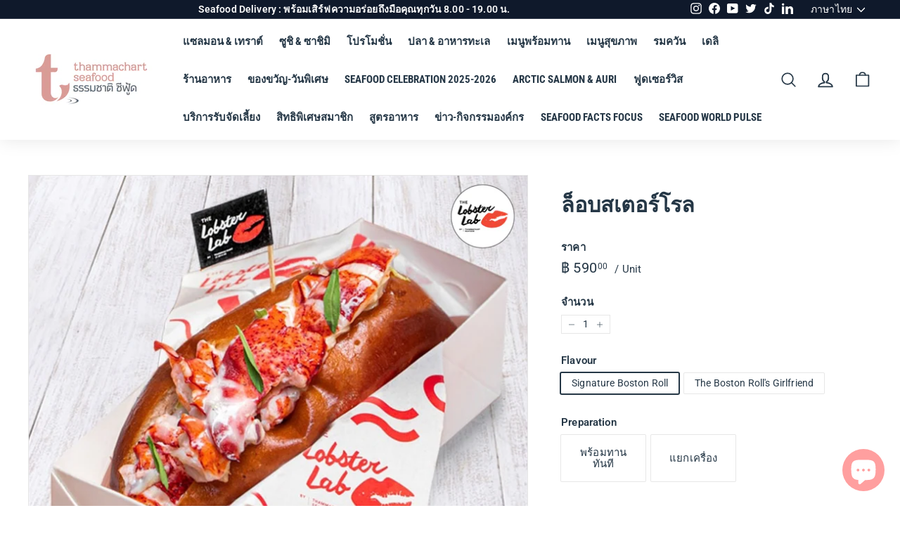

--- FILE ---
content_type: text/html; charset=utf-8
request_url: https://www.thammachartseafood.com/products/lobster-roll
body_size: 60173
content:


<!doctype html>
<html class="no-js" lang="th" dir="ltr">
<head>


  <meta charset="utf-8">
  <meta http-equiv="X-UA-Compatible" content="IE=edge,chrome=1">
  <meta name="viewport" content="width=device-width,initial-scale=1">
  <meta name="theme-color" content="#0f192b">
  <!-- Start cookieyes banner -->
    <script id="cookieyes" type="text/javascript" src="https://cdn-cookieyes.com/client_data/d1d62ba073501be83181cf9e/script.js"></script>
  <!-- End cookieyes banner --> 
  <link rel="canonical" href="https://www.thammachartseafood.com/products/lobster-roll">
  <link rel="preload" as="style" href="//www.thammachartseafood.com/cdn/shop/t/7/assets/theme.css?v=92621500527475454601768784527">
  <link rel="preload" as="script" href="//www.thammachartseafood.com/cdn/shop/t/7/assets/theme.js?v=146047873889071934211647311890">
  <link rel="preconnect" href="https://cdn.shopify.com">
  <link rel="preconnect" href="https://fonts.shopifycdn.com">
  <link rel="dns-prefetch" href="https://productreviews.shopifycdn.com">
  <link rel="dns-prefetch" href="https://ajax.googleapis.com">
  <link rel="dns-prefetch" href="https://maps.googleapis.com">
  <link rel="dns-prefetch" href="https://maps.gstatic.com">

  <script async src="https://umami.moreminimore.com/script.js" data-website-id="ddb27e81-015e-41f1-b65b-d25da153512c"></script><link rel="stylesheet" href="//www.thammachartseafood.com/cdn/shop/t/7/assets/jsc-resets-styles.css?v=146707836981652236581651822202"><link rel="shortcut icon" href="//www.thammachartseafood.com/cdn/shop/files/logo_d8d70fde-8110-464d-b6af-388e83c8104b_32x32.png?v=1649331058" type="image/png" /><title>ล็อบสเตอร์โรล
&ndash; Thammachart Seafood
</title>
<meta name="description" content="DESCRIPTION Choose Your Roll : Signature Boston Roll The OG! House brioche roll, loaded with lobster chunks, truffle oil, tarragon, crisp lettuce &amp;amp; old bay seasoning The Boston Roll&#39;s Girlfriend This Sassy little number is loaded with lobster chunks in our buttery brioche roll with a tangy wasabi cocktail sauce, pi"><meta property="og:site_name" content="Thammachart Seafood">
  <meta property="og:url" content="https://www.thammachartseafood.com/products/lobster-roll">
  <meta property="og:title" content="ล็อบสเตอร์โรล">
  <meta property="og:type" content="product">
  <meta property="og:description" content="DESCRIPTION Choose Your Roll : Signature Boston Roll The OG! House brioche roll, loaded with lobster chunks, truffle oil, tarragon, crisp lettuce &amp;amp; old bay seasoning The Boston Roll&#39;s Girlfriend This Sassy little number is loaded with lobster chunks in our buttery brioche roll with a tangy wasabi cocktail sauce, pi"><meta property="og:image" content="http://www.thammachartseafood.com/cdn/shop/products/47-Lobsterrollcopy.jpg?v=1698382832">
    <meta property="og:image:secure_url" content="https://www.thammachartseafood.com/cdn/shop/products/47-Lobsterrollcopy.jpg?v=1698382832">
    <meta property="og:image:width" content="1200">
    <meta property="og:image:height" content="1200"><meta name="twitter:site" content="@Thammachart_TSR">
  <meta name="twitter:card" content="summary_large_image">
  <meta name="twitter:title" content="ล็อบสเตอร์โรล">
  <meta name="twitter:description" content="DESCRIPTION Choose Your Roll : Signature Boston Roll The OG! House brioche roll, loaded with lobster chunks, truffle oil, tarragon, crisp lettuce &amp;amp; old bay seasoning The Boston Roll&#39;s Girlfriend This Sassy little number is loaded with lobster chunks in our buttery brioche roll with a tangy wasabi cocktail sauce, pi">
<style data-shopify>@font-face {
  font-family: "Roboto Condensed";
  font-weight: 700;
  font-style: normal;
  font-display: swap;
  src: url("//www.thammachartseafood.com/cdn/fonts/roboto_condensed/robotocondensed_n7.0c73a613503672be244d2f29ab6ddd3fc3cc69ae.woff2") format("woff2"),
       url("//www.thammachartseafood.com/cdn/fonts/roboto_condensed/robotocondensed_n7.ef6ece86ba55f49c27c4904a493c283a40f3a66e.woff") format("woff");
}

  @font-face {
  font-family: Roboto;
  font-weight: 400;
  font-style: normal;
  font-display: swap;
  src: url("//www.thammachartseafood.com/cdn/fonts/roboto/roboto_n4.2019d890f07b1852f56ce63ba45b2db45d852cba.woff2") format("woff2"),
       url("//www.thammachartseafood.com/cdn/fonts/roboto/roboto_n4.238690e0007583582327135619c5f7971652fa9d.woff") format("woff");
}


  @font-face {
  font-family: Roboto;
  font-weight: 600;
  font-style: normal;
  font-display: swap;
  src: url("//www.thammachartseafood.com/cdn/fonts/roboto/roboto_n6.3d305d5382545b48404c304160aadee38c90ef9d.woff2") format("woff2"),
       url("//www.thammachartseafood.com/cdn/fonts/roboto/roboto_n6.bb37be020157f87e181e5489d5e9137ad60c47a2.woff") format("woff");
}

  @font-face {
  font-family: Roboto;
  font-weight: 400;
  font-style: italic;
  font-display: swap;
  src: url("//www.thammachartseafood.com/cdn/fonts/roboto/roboto_i4.57ce898ccda22ee84f49e6b57ae302250655e2d4.woff2") format("woff2"),
       url("//www.thammachartseafood.com/cdn/fonts/roboto/roboto_i4.b21f3bd061cbcb83b824ae8c7671a82587b264bf.woff") format("woff");
}

  @font-face {
  font-family: Roboto;
  font-weight: 600;
  font-style: italic;
  font-display: swap;
  src: url("//www.thammachartseafood.com/cdn/fonts/roboto/roboto_i6.ebd6b6733fb2b030d60cbf61316511a7ffd82fb3.woff2") format("woff2"),
       url("//www.thammachartseafood.com/cdn/fonts/roboto/roboto_i6.1363905a6d5249605bc5e0f859663ffe95ac3bed.woff") format("woff");
}

</style><link href="//www.thammachartseafood.com/cdn/shop/t/7/assets/theme.css?v=92621500527475454601768784527" rel="stylesheet" type="text/css" media="all" />
<style data-shopify>:root {
    --typeHeaderPrimary: "Roboto Condensed";
    --typeHeaderFallback: sans-serif;
    --typeHeaderSize: 36px;
    --typeHeaderWeight: 700;
    --typeHeaderLineHeight: 1.5;
    --typeHeaderSpacing: 0.0em;

    --typeBasePrimary:Roboto;
    --typeBaseFallback:sans-serif;
    --typeBaseSize: 14px;
    --typeBaseWeight: 400;
    --typeBaseSpacing: 0.01em;
    --typeBaseLineHeight: 1.1;

    --colorSmallImageBg: #ffffff;
    --colorSmallImageBgDark: #f7f7f7;
    --colorLargeImageBg: #e7e7e7;
    --colorLargeImageBgLight: #ffffff;

    --iconWeight: 4px;
    --iconLinecaps: round;

    
      --buttonRadius: 0px;
      --btnPadding: 11px 20px;
    

    
      --roundness: 0px;
    

    
      --gridThickness: 1px;
    

    --productTileMargin: 5%;
    --collectionTileMargin: 5%;

    --swatchSize: 40px;
  }

  @media screen and (max-width: 768px) {
    :root {
      --typeBaseSize: 12px;

      
        --roundness: 0px;
        --btnPadding: 9px 17px;
      
    }
  }</style><!-- Start20230518 -->

<!-- End20230518 -->
  <script>
    document.documentElement.className = document.documentElement.className.replace('no-js', 'js');

    window.theme = window.theme || {};
    theme.routes = {
      home: "/",
      collections: "/collections",
      cart: "/cart.js",
      cartPage: "/cart",
      cartAdd: "/cart/add.js",
      cartChange: "/cart/change.js",
      search: "/search"
    };
    theme.strings = {
      soldOut: "สินค้าหมด",
      unavailable: "ไม่พร้อมใช้งาน",
      inStockLabel: "มีสินค้าในสต็อก, พร้อมจัดส่ง",
      stockLabel: "สินค้ามีจำกัด - เหลือเพียง [count] ชิ้น",
      willNotShipUntil: "พร้อมจัดส่งวันที่ [date]",
      willBeInStockAfter: "สินค้าจะถูกเพิ่มในสต็อกวันที่ [date]",
      waitingForStock: "สินค้ากำลังเดินทางมา",
      savePrice: "เซฟ [saved_amount]",
      cartEmpty: "ไม่มีสินค้าในตะกร้า",
      cartTermsConfirmation: "กรุณายอมรับเงื่อนไขและข้อตกลง",
      searchCollections: "คอลเลคชั่น:",
      searchPages: "หน้า:",
      searchArticles: "บทความ:"
    };
    theme.settings = {
      dynamicVariantsEnable: true,
      cartType: "dropdown",
      isCustomerTemplate: false,
      moneyFormat: "฿ {{amount}}",
      saveType: "percent",
      productImageSize: "square",
      productImageCover: true,
      predictiveSearch: true,
      predictiveSearchType: "product,article",
      superScriptSetting: true,
      superScriptPrice: true,
      quickView: false,
      quickAdd: true,
      themeName: 'Expanse',
      themeVersion: "2.2.0"
    };
  </script>

  <script>window.performance && window.performance.mark && window.performance.mark('shopify.content_for_header.start');</script><meta name="google-site-verification" content="gQUWMoMngbGNDxCwF7k9SVy_5s9sLMJ8icl2afjIsfw">
<meta name="facebook-domain-verification" content="fos3kdmy64yho32h3fbkh49jnpom1z">
<meta id="shopify-digital-wallet" name="shopify-digital-wallet" content="/61566222578/digital_wallets/dialog">
<link rel="alternate" hreflang="x-default" href="https://www.thammachartseafood.com/products/lobster-roll">
<link rel="alternate" hreflang="th-TH" href="https://www.thammachartseafood.com/products/lobster-roll">
<link rel="alternate" hreflang="en-TH" href="https://www.thammachartseafood.com/en/products/lobster-roll">
<link rel="alternate" type="application/json+oembed" href="https://www.thammachartseafood.com/products/lobster-roll.oembed">
<script async="async" src="/checkouts/internal/preloads.js?locale=th-TH"></script>
<script id="shopify-features" type="application/json">{"accessToken":"08d0264d8a1b5d634d6a1bfdd5426771","betas":["rich-media-storefront-analytics"],"domain":"www.thammachartseafood.com","predictiveSearch":false,"shopId":61566222578,"locale":"th"}</script>
<script>var Shopify = Shopify || {};
Shopify.shop = "thammachartseafoodth.myshopify.com";
Shopify.locale = "th";
Shopify.currency = {"active":"THB","rate":"1.0"};
Shopify.country = "TH";
Shopify.theme = {"name":"Expanse x Jumpstart [Main]","id":130613051634,"schema_name":"Expanse","schema_version":"2.2.0","theme_store_id":null,"role":"main"};
Shopify.theme.handle = "null";
Shopify.theme.style = {"id":null,"handle":null};
Shopify.cdnHost = "www.thammachartseafood.com/cdn";
Shopify.routes = Shopify.routes || {};
Shopify.routes.root = "/";</script>
<script type="module">!function(o){(o.Shopify=o.Shopify||{}).modules=!0}(window);</script>
<script>!function(o){function n(){var o=[];function n(){o.push(Array.prototype.slice.apply(arguments))}return n.q=o,n}var t=o.Shopify=o.Shopify||{};t.loadFeatures=n(),t.autoloadFeatures=n()}(window);</script>
<script id="shop-js-analytics" type="application/json">{"pageType":"product"}</script>
<script defer="defer" async type="module" src="//www.thammachartseafood.com/cdn/shopifycloud/shop-js/modules/v2/client.init-shop-cart-sync_Bg8Ea2nl.th.esm.js"></script>
<script defer="defer" async type="module" src="//www.thammachartseafood.com/cdn/shopifycloud/shop-js/modules/v2/chunk.common_BjkgBBBH.esm.js"></script>
<script defer="defer" async type="module" src="//www.thammachartseafood.com/cdn/shopifycloud/shop-js/modules/v2/chunk.modal_EdII8D7V.esm.js"></script>
<script type="module">
  await import("//www.thammachartseafood.com/cdn/shopifycloud/shop-js/modules/v2/client.init-shop-cart-sync_Bg8Ea2nl.th.esm.js");
await import("//www.thammachartseafood.com/cdn/shopifycloud/shop-js/modules/v2/chunk.common_BjkgBBBH.esm.js");
await import("//www.thammachartseafood.com/cdn/shopifycloud/shop-js/modules/v2/chunk.modal_EdII8D7V.esm.js");

  window.Shopify.SignInWithShop?.initShopCartSync?.({"fedCMEnabled":true,"windoidEnabled":true});

</script>
<script>(function() {
  var isLoaded = false;
  function asyncLoad() {
    if (isLoaded) return;
    isLoaded = true;
    var urls = ["https:\/\/js.smile.io\/v1\/smile-shopify.js?shop=thammachartseafoodth.myshopify.com","https:\/\/instafeed.nfcube.com\/cdn\/ba708beccb51687e0ba00f3e804fc911.js?shop=thammachartseafoodth.myshopify.com","\/\/cdn.shopify.com\/proxy\/8660c39a17423986589840e2d20d6c03570fe6918677f5e65bceb24e0d579e22\/aiodstag.cirkleinc.com\/?shop=thammachartseafoodth.myshopify.com\u0026sp-cache-control=cHVibGljLCBtYXgtYWdlPTkwMA"];
    for (var i = 0; i < urls.length; i++) {
      var s = document.createElement('script');
      s.type = 'text/javascript';
      s.async = true;
      s.src = urls[i];
      var x = document.getElementsByTagName('script')[0];
      x.parentNode.insertBefore(s, x);
    }
  };
  if(window.attachEvent) {
    window.attachEvent('onload', asyncLoad);
  } else {
    window.addEventListener('load', asyncLoad, false);
  }
})();</script>
<script id="__st">var __st={"a":61566222578,"offset":25200,"reqid":"5f965b6f-1403-4f12-8ce2-1fc6d066b125-1769089487","pageurl":"www.thammachartseafood.com\/products\/lobster-roll","u":"7fdcc01f3579","p":"product","rtyp":"product","rid":7551913197810};</script>
<script>window.ShopifyPaypalV4VisibilityTracking = true;</script>
<script id="captcha-bootstrap">!function(){'use strict';const t='contact',e='account',n='new_comment',o=[[t,t],['blogs',n],['comments',n],[t,'customer']],c=[[e,'customer_login'],[e,'guest_login'],[e,'recover_customer_password'],[e,'create_customer']],r=t=>t.map((([t,e])=>`form[action*='/${t}']:not([data-nocaptcha='true']) input[name='form_type'][value='${e}']`)).join(','),a=t=>()=>t?[...document.querySelectorAll(t)].map((t=>t.form)):[];function s(){const t=[...o],e=r(t);return a(e)}const i='password',u='form_key',d=['recaptcha-v3-token','g-recaptcha-response','h-captcha-response',i],f=()=>{try{return window.sessionStorage}catch{return}},m='__shopify_v',_=t=>t.elements[u];function p(t,e,n=!1){try{const o=window.sessionStorage,c=JSON.parse(o.getItem(e)),{data:r}=function(t){const{data:e,action:n}=t;return t[m]||n?{data:e,action:n}:{data:t,action:n}}(c);for(const[e,n]of Object.entries(r))t.elements[e]&&(t.elements[e].value=n);n&&o.removeItem(e)}catch(o){console.error('form repopulation failed',{error:o})}}const l='form_type',E='cptcha';function T(t){t.dataset[E]=!0}const w=window,h=w.document,L='Shopify',v='ce_forms',y='captcha';let A=!1;((t,e)=>{const n=(g='f06e6c50-85a8-45c8-87d0-21a2b65856fe',I='https://cdn.shopify.com/shopifycloud/storefront-forms-hcaptcha/ce_storefront_forms_captcha_hcaptcha.v1.5.2.iife.js',D={infoText:'ป้องกันโดย hCaptcha',privacyText:'ความเป็นส่วนตัว',termsText:'ข้อกำหนด'},(t,e,n)=>{const o=w[L][v],c=o.bindForm;if(c)return c(t,g,e,D).then(n);var r;o.q.push([[t,g,e,D],n]),r=I,A||(h.body.append(Object.assign(h.createElement('script'),{id:'captcha-provider',async:!0,src:r})),A=!0)});var g,I,D;w[L]=w[L]||{},w[L][v]=w[L][v]||{},w[L][v].q=[],w[L][y]=w[L][y]||{},w[L][y].protect=function(t,e){n(t,void 0,e),T(t)},Object.freeze(w[L][y]),function(t,e,n,w,h,L){const[v,y,A,g]=function(t,e,n){const i=e?o:[],u=t?c:[],d=[...i,...u],f=r(d),m=r(i),_=r(d.filter((([t,e])=>n.includes(e))));return[a(f),a(m),a(_),s()]}(w,h,L),I=t=>{const e=t.target;return e instanceof HTMLFormElement?e:e&&e.form},D=t=>v().includes(t);t.addEventListener('submit',(t=>{const e=I(t);if(!e)return;const n=D(e)&&!e.dataset.hcaptchaBound&&!e.dataset.recaptchaBound,o=_(e),c=g().includes(e)&&(!o||!o.value);(n||c)&&t.preventDefault(),c&&!n&&(function(t){try{if(!f())return;!function(t){const e=f();if(!e)return;const n=_(t);if(!n)return;const o=n.value;o&&e.removeItem(o)}(t);const e=Array.from(Array(32),(()=>Math.random().toString(36)[2])).join('');!function(t,e){_(t)||t.append(Object.assign(document.createElement('input'),{type:'hidden',name:u})),t.elements[u].value=e}(t,e),function(t,e){const n=f();if(!n)return;const o=[...t.querySelectorAll(`input[type='${i}']`)].map((({name:t})=>t)),c=[...d,...o],r={};for(const[a,s]of new FormData(t).entries())c.includes(a)||(r[a]=s);n.setItem(e,JSON.stringify({[m]:1,action:t.action,data:r}))}(t,e)}catch(e){console.error('failed to persist form',e)}}(e),e.submit())}));const S=(t,e)=>{t&&!t.dataset[E]&&(n(t,e.some((e=>e===t))),T(t))};for(const o of['focusin','change'])t.addEventListener(o,(t=>{const e=I(t);D(e)&&S(e,y())}));const B=e.get('form_key'),M=e.get(l),P=B&&M;t.addEventListener('DOMContentLoaded',(()=>{const t=y();if(P)for(const e of t)e.elements[l].value===M&&p(e,B);[...new Set([...A(),...v().filter((t=>'true'===t.dataset.shopifyCaptcha))])].forEach((e=>S(e,t)))}))}(h,new URLSearchParams(w.location.search),n,t,e,['guest_login'])})(!1,!0)}();</script>
<script integrity="sha256-4kQ18oKyAcykRKYeNunJcIwy7WH5gtpwJnB7kiuLZ1E=" data-source-attribution="shopify.loadfeatures" defer="defer" src="//www.thammachartseafood.com/cdn/shopifycloud/storefront/assets/storefront/load_feature-a0a9edcb.js" crossorigin="anonymous"></script>
<script data-source-attribution="shopify.dynamic_checkout.dynamic.init">var Shopify=Shopify||{};Shopify.PaymentButton=Shopify.PaymentButton||{isStorefrontPortableWallets:!0,init:function(){window.Shopify.PaymentButton.init=function(){};var t=document.createElement("script");t.src="https://www.thammachartseafood.com/cdn/shopifycloud/portable-wallets/latest/portable-wallets.th.js",t.type="module",document.head.appendChild(t)}};
</script>
<script data-source-attribution="shopify.dynamic_checkout.buyer_consent">
  function portableWalletsHideBuyerConsent(e){var t=document.getElementById("shopify-buyer-consent"),n=document.getElementById("shopify-subscription-policy-button");t&&n&&(t.classList.add("hidden"),t.setAttribute("aria-hidden","true"),n.removeEventListener("click",e))}function portableWalletsShowBuyerConsent(e){var t=document.getElementById("shopify-buyer-consent"),n=document.getElementById("shopify-subscription-policy-button");t&&n&&(t.classList.remove("hidden"),t.removeAttribute("aria-hidden"),n.addEventListener("click",e))}window.Shopify?.PaymentButton&&(window.Shopify.PaymentButton.hideBuyerConsent=portableWalletsHideBuyerConsent,window.Shopify.PaymentButton.showBuyerConsent=portableWalletsShowBuyerConsent);
</script>
<script data-source-attribution="shopify.dynamic_checkout.cart.bootstrap">document.addEventListener("DOMContentLoaded",(function(){function t(){return document.querySelector("shopify-accelerated-checkout-cart, shopify-accelerated-checkout")}if(t())Shopify.PaymentButton.init();else{new MutationObserver((function(e,n){t()&&(Shopify.PaymentButton.init(),n.disconnect())})).observe(document.body,{childList:!0,subtree:!0})}}));
</script>

<script>window.performance && window.performance.mark && window.performance.mark('shopify.content_for_header.end');</script>

  <script src="https://code.jquery.com/jquery-3.2.1.min.js"></script>
  <script src="//www.thammachartseafood.com/cdn/shop/t/7/assets/vendor-scripts-v1.js" defer="defer"></script>
  <script src="//www.thammachartseafood.com/cdn/shop/t/7/assets/theme.js?v=146047873889071934211647311890" defer="defer"></script>

  <script src="https://cdnjs.cloudflare.com/ajax/libs/flickity/2.3.0/flickity.pkgd.min.js" defer></script>
  <!-- Cart js item -->
  <script type="text/javascript" src="https://cdnjs.cloudflare.com/ajax/libs/shopify-cartjs/0.4.1/cart.min.js" defer></script>
  <script type="text/javascript">
  jQuery(function() {
      CartJS.init({"note":null,"attributes":{},"original_total_price":0,"total_price":0,"total_discount":0,"total_weight":0.0,"item_count":0,"items":[],"requires_shipping":false,"currency":"THB","items_subtotal_price":0,"cart_level_discount_applications":[],"checkout_charge_amount":0}, {
          "dataAPI": false
      });
  });
  </script>
  <script src="//www.thammachartseafood.com/cdn/shop/t/7/assets/jumpstart_reset_scripts.js?v=91043106088454305331652059774" defer></script>
  <input type="hidden" id="isCheckoutLang" data-lang="th">


	<script>var loox_global_hash = '1651467574598';</script><script>var loox_pop_active = true;var loox_pop_display = {"home_page":true,"product_page":true,"cart_page":true,"other_pages":true};</script><style>.loox-reviews-default { max-width: 1200px; margin: 0 auto; }.loox-rating .loox-icon { color:#253746; }</style>

    <!-- Facebook Pixel Code -->
    <script>
    !function(f,b,e,v,n,t,s)
    {if(f.fbq)return;n=f.fbq=function(){n.callMethod?
    n.callMethod.apply(n,arguments):n.queue.push(arguments)};
    if(!f._fbq)f._fbq=n;n.push=n;n.loaded=!0;n.version='2.0';
    n.queue=[];t=b.createElement(e);t.async=!0;
    t.src=v;s=b.getElementsByTagName(e)[0];
    s.parentNode.insertBefore(t,s)}(window, document,'script',
    'https://connect.facebook.net/en_US/fbevents.js');
    fbq('init', '2488900294755771');
    fbq('track', 'PageView');
    </script>
    <noscript><img height="1" width="1" style="display:none"
    src="https://www.facebook.com/tr?id=2488900294755771&ev=PageView&noscript=1"
    /></noscript>
    <!-- End Facebook Pixel Code -->

  
  <!-- Cl1ck Code -->
  <script>
    var _paq = window._paq = window._paq || [];
    _paq.push(['trackPageView']);
    _paq.push(['enableLinkTracking']);
    (function() {
      var u="https://analytics2.cl1ck-api.com/";
      _paq.push(['setTrackerUrl', u+'matomo.php']);
      _paq.push(['setSiteId', '867']);
      var d=document, g=d.createElement('script'), s=d.getElementsByTagName('script')[0];
      g.async=true; g.src=u+'matomo.js'; s.parentNode.insertBefore(g,s);
    })();
  </script>
  <!-- End of Cl1ck Code -->
   

    <meta name="facebook-domain-verification" content="0odxv91996rv7ax53ho0gkz389g4io" />

  
    <!-- Hockeystack Base Code -->
      <script>
         var script = document.createElement(“script”);
         script.id = “wphs”;
         script.src = “https://cdn.jsdelivr.net/npm/hockeystack@latest/hockeystack.min.js”;
         script.async = 1;
         script.dataset.apikey = “cbbb53f7881d21f7230d0ce572f153”;
         script.dataset.cookieless = 1;
         document.getElementsByTagName(‘head’)[0].append(script);
      </script>

    <!-- Clarity Base Code -->
      <script type="text/javascript">
    (function(c,l,a,r,i,t,y){
        c[a]=c[a]||function(){(c[a].q=c[a].q||[]).push(arguments)};
        t=l.createElement(r);t.async=1;t.src="https://www.clarity.ms/tag/"+i;
        y=l.getElementsByTagName(r)[0];y.parentNode.insertBefore(t,y);
    })(window, document, "clarity", "script", "j53cai67lj");
      </script>
      
    <!-- LINE Tag Base Code -->
    <!-- Do Not Modify -->
      <script>
      (function(g,d,o){
      g._ltq=g._ltq||[];g._lt=g._lt||function(){g._ltq.push(arguments)};
      var h=location.protocol===‘https:’?‘https://d.line-scdn.net’:‘http://d.line-cdn.net’;
      var s=d.createElement(‘script’);s.async=1;
      s.src=o||h+‘/n/line_tag/public/release/v1/lt.js’;
      var t=d.getElementsByTagName(‘script’)[0];t.parentNode.insertBefore(s,t);
      })(window, document);
      _lt(‘init’, {customerType: ‘lap’,tagId: ‘cfbb0c9d-dec6-4afd-bfac-2fb6a8b1df18’});
      _lt(‘send’, ‘pv’, [‘cfbb0c9d-dec6-4afd-bfac-2fb6a8b1df18’]);
      </script>
      <noscript>
      <img height=“1” width=“1” style=“display:none”
      src=“https://tr.line.me/tag.gif?c_t=lap&t_id=cfbb0c9d-dec6-4afd-bfac-2fb6a8b1df18&e=pv&noscript=1” />
      </noscript>
    <!-- End LINE Tag Base Code -->

    <!-- LINE Tag Base Code -->
    <!-- Do Not Modify -->
    <script>
    (function(g,d,o){
      g._ltq=g._ltq||[];g._lt=g._lt||function(){g._ltq.push(arguments)};
      var h=location.protocol==='https:'?'https://d.line-scdn.net':'http://d.line-cdn.net';
      var s=d.createElement('script');s.async=1;
      s.src=o||h+'/n/line_tag/public/release/v1/lt.js';
      var t=d.getElementsByTagName('script')[0];t.parentNode.insertBefore(s,t);
        })(window, document);
    _lt('init', {
      customerType: 'lap',
      tagId: 'cfbb0c9d-dec6-4afd-bfac-2fb6a8b1df18'
    });
    _lt('send', 'pv', ['cfbb0c9d-dec6-4afd-bfac-2fb6a8b1df18']);
    </script>
    <noscript>
      <img height="1" width="1" style="display:none"
           src="https://tr.line.me/tag.gif?c_t=lap&t_id=cfbb0c9d-dec6-4afd-bfac-2fb6a8b1df18&e=pv&noscript=1" />
    </noscript>
    <!-- End LINE Tag Base Code -->
    <script>
    _lt('send', 'cv', {
      type: 'Conversion'
    },['cfbb0c9d-dec6-4afd-bfac-2fb6a8b1df18']);
    </script>

    <!-- Lead Base Code -->
    <!-- analytics code start -->
      <script type=“text/javascript”>
      var clientId = “5838-205”;
      var trackingServerPath = “https://trk.mx9.inboxgateway.com/analytics”;
      var trackingBanner = true;
      var trackingPermissionBox = false;
      var trackingPermissionVal = 0;
      </script>
      <script async src=“https://trk.mx9.inboxgateway.com/analytics/loga.js” type=“text/javascript”></script>
    <!-- analytics code end -->

    <!-- Google Tag Manager -->
    <script>(function(w,d,s,l,i){w[l]=w[l]||[];w[l].push({'gtm.start':
    new Date().getTime(),event:'gtm.js'});var f=d.getElementsByTagName(s)[0],
    j=d.createElement(s),dl=l!='dataLayer'?'&l='+l:'';j.async=true;j.src=
    'https://www.googletagmanager.com/gtm.js?id='+i+dl;f.parentNode.insertBefore(j,f);
    })(window,document,'script','dataLayer','GTM-MJHPFSQ');</script>
    <!-- End Google Tag Manager -->

  
  	<script type="text/javascript">

window.dataLayer = window.dataLayer || [];
window.appStart = function(){

window.productPageHandle = function(){
var productName = "ล็อบสเตอร์โรล";
var productId = "7551913197810";
var productPrice = "590.00";
var productBrand = "Lobster Lab";
var productCollection = "All Products"

window.dataLayer.push({
event: 'SEJ_productDetail',
productName: productName,
productId: productId,
productPrice: productPrice,
productBrand: productBrand,
productCategory: productCollection,
});
};


productPageHandle()

}
appStart();

</script>
<!-- 20221214 -->
<!--
  <script type="text/javascript" src="https://9b44a05e89a49b44a0a005d.zapwp.com/generate_js:true"></script>
  -->


   
<!-- Zapiet | Store Pickup + Delivery -->

<!-- Zapiet | Store Pickup + Delivery -->



  
  <!-- BEGIN app block: shopify://apps/hulk-form-builder/blocks/app-embed/b6b8dd14-356b-4725-a4ed-77232212b3c3 --><!-- BEGIN app snippet: hulkapps-formbuilder-theme-ext --><script type="text/javascript">
  
  if (typeof window.formbuilder_customer != "object") {
        window.formbuilder_customer = {}
  }

  window.hulkFormBuilder = {
    form_data: {},
    shop_data: {"shop_67WygBz78jvdcXJCu6W_zw":{"shop_uuid":"67WygBz78jvdcXJCu6W_zw","shop_timezone":"Asia\/Bangkok","shop_id":60297,"shop_is_after_submit_enabled":true,"shop_shopify_plan":"Shopify Plus","shop_shopify_domain":"thammachartseafoodth.myshopify.com","shop_created_at":"2021-12-23T00:05:11.625-06:00","is_skip_metafield":false,"shop_deleted":false,"shop_disabled":false}},
    settings_data: {"shop_settings":{"shop_customise_msgs":[],"default_customise_msgs":{"is_required":"is required","thank_you":"Thank you! The form was submitted successfully.","processing":"Processing...","valid_data":"Please provide valid data","valid_email":"Provide valid email format","valid_tags":"HTML Tags are not allowed","valid_phone":"Provide valid phone number","valid_captcha":"Please provide valid captcha response","valid_url":"Provide valid URL","only_number_alloud":"Provide valid number in","number_less":"must be less than","number_more":"must be more than","image_must_less":"Image must be less than 20MB","image_number":"Images allowed","image_extension":"Invalid extension! Please provide image file","error_image_upload":"Error in image upload. Please try again.","error_file_upload":"Error in file upload. Please try again.","your_response":"Your response","error_form_submit":"Error occur.Please try again after sometime.","email_submitted":"Form with this email is already submitted","invalid_email_by_zerobounce":"The email address you entered appears to be invalid. Please check it and try again.","download_file":"Download file","card_details_invalid":"Your card details are invalid","card_details":"Card details","please_enter_card_details":"Please enter card details","card_number":"Card number","exp_mm":"Exp MM","exp_yy":"Exp YY","crd_cvc":"CVV","payment_value":"Payment amount","please_enter_payment_amount":"Please enter payment amount","address1":"Address line 1","address2":"Address line 2","city":"City","province":"Province","zipcode":"Zip code","country":"Country","blocked_domain":"This form does not accept addresses from","file_must_less":"File must be less than 20MB","file_extension":"Invalid extension! Please provide file","only_file_number_alloud":"files allowed","previous":"Previous","next":"Next","must_have_a_input":"Please enter at least one field.","please_enter_required_data":"Please enter required data","atleast_one_special_char":"Include at least one special character","atleast_one_lowercase_char":"Include at least one lowercase character","atleast_one_uppercase_char":"Include at least one uppercase character","atleast_one_number":"Include at least one number","must_have_8_chars":"Must have 8 characters long","be_between_8_and_12_chars":"Be between 8 and 12 characters long","please_select":"Please Select","phone_submitted":"Form with this phone number is already submitted","user_res_parse_error":"Error while submitting the form","valid_same_values":"values must be same","product_choice_clear_selection":"Clear Selection","picture_choice_clear_selection":"Clear Selection","remove_all_for_file_image_upload":"Remove All","invalid_file_type_for_image_upload":"You can't upload files of this type.","invalid_file_type_for_signature_upload":"You can't upload files of this type.","max_files_exceeded_for_file_upload":"You can not upload any more files.","max_files_exceeded_for_image_upload":"You can not upload any more files.","file_already_exist":"File already uploaded","max_limit_exceed":"You have added the maximum number of text fields.","cancel_upload_for_file_upload":"Cancel upload","cancel_upload_for_image_upload":"Cancel upload","cancel_upload_for_signature_upload":"Cancel upload"},"shop_blocked_domains":[]}},
    features_data: {"shop_plan_features":{"shop_plan_features":["unlimited-forms","full-design-customization","export-form-submissions","multiple-recipients-for-form-submissions","multiple-admin-notifications","enable-captcha","unlimited-file-uploads","save-submitted-form-data","set-auto-response-message","conditional-logic","form-banner","save-as-draft-facility","include-user-response-in-admin-email","disable-form-submission","file-upload"]}},
    shop: null,
    shop_id: null,
    plan_features: null,
    validateDoubleQuotes: false,
    assets: {
      extraFunctions: "https://cdn.shopify.com/extensions/019bb5ee-ec40-7527-955d-c1b8751eb060/form-builder-by-hulkapps-50/assets/extra-functions.js",
      extraStyles: "https://cdn.shopify.com/extensions/019bb5ee-ec40-7527-955d-c1b8751eb060/form-builder-by-hulkapps-50/assets/extra-styles.css",
      bootstrapStyles: "https://cdn.shopify.com/extensions/019bb5ee-ec40-7527-955d-c1b8751eb060/form-builder-by-hulkapps-50/assets/theme-app-extension-bootstrap.css"
    },
    translations: {
      htmlTagNotAllowed: "HTML Tags are not allowed",
      sqlQueryNotAllowed: "SQL Queries are not allowed",
      doubleQuoteNotAllowed: "Double quotes are not allowed",
      vorwerkHttpWwwNotAllowed: "The words \u0026#39;http\u0026#39; and \u0026#39;www\u0026#39; are not allowed. Please remove them and try again.",
      maxTextFieldsReached: "You have added the maximum number of text fields.",
      avoidNegativeWords: "Avoid negative words: Don\u0026#39;t use negative words in your contact message.",
      customDesignOnly: "This form is for custom designs requests. For general inquiries please contact our team at info@stagheaddesigns.com",
      zerobounceApiErrorMsg: "We couldn\u0026#39;t verify your email due to a technical issue. Please try again later.",
    }

  }

  

  window.FbThemeAppExtSettingsHash = {}
  
</script><!-- END app snippet --><!-- END app block --><!-- BEGIN app block: shopify://apps/zapiet-pickup-delivery/blocks/app-embed/5599aff0-8af1-473a-a372-ecd72a32b4d5 -->









    <style>#storePickupApp {
}</style>




<script type="text/javascript">
    var zapietTranslations = {};

    window.ZapietMethods = {"delivery":{"active":true,"enabled":true,"name":"Delivery","sort":0,"status":{"condition":"price","operator":"morethan","value":0,"enabled":true,"product_conditions":{"enabled":false,"value":"Bangkok only","enable":true,"property":"tags","hide_button":false}},"button":{"type":"default","default":"","hover":"","active":""}},"shipping":{"active":false,"enabled":true,"name":"Shipping","sort":1,"status":{"condition":"price","operator":"morethan","value":0,"enabled":true,"product_conditions":{"enabled":true,"value":"out of bangkok delivery","enable":true,"property":"tags","hide_button":false}},"button":{"type":"default","default":"","hover":"","active":""}},"pickup":{"active":false,"enabled":true,"name":"Pickup","sort":2,"status":{"condition":"price","operator":"morethan","value":0,"enabled":true,"product_conditions":{"enabled":false,"value":"Restaurant","enable":true,"property":"tags","hide_button":false}},"button":{"type":"default","default":"","hover":"","active":""}}}
    window.ZapietEvent = {
        listen: function(eventKey, callback) {
            if (!this.listeners) {
                this.listeners = [];
            }
            this.listeners.push({
                eventKey: eventKey,
                callback: callback
            });
        },
    };

    

    
        
        var language_settings = {"enable_app":true,"enable_geo_search_for_pickups":false,"pickup_region_filter_enabled":false,"pickup_region_filter_field":null,"currency":"THB","weight_format":"kg","pickup.enable_map":false,"delivery_validation_method":"exact_postcode_matching","base_country_name":"Thailand","base_country_code":"TH","method_display_style":"default","default_method_display_style":"classic","date_format":"l, F j, Y","time_format":"HH:i","week_day_start":"Sun","pickup_address_format":"<span class=\"name\"><strong>{{company_name}}</strong></span><span class=\"address\">{{address_line_1}}<br>{{city}}, {{postal_code}}</span><span class=\"distance\">{{distance}}</span>{{more_information}}","rates_enabled":true,"payment_customization_enabled":false,"distance_format":"km","enable_delivery_address_autocompletion":false,"enable_delivery_current_location":false,"enable_pickup_address_autocompletion":false,"pickup_date_picker_enabled":true,"pickup_time_picker_enabled":true,"delivery_note_enabled":false,"delivery_note_required":false,"delivery_date_picker_enabled":true,"delivery_time_picker_enabled":true,"shipping.date_picker_enabled":true,"delivery_validate_cart":false,"pickup_validate_cart":false,"gmak":"","enable_checkout_locale":true,"enable_checkout_url":true,"disable_widget_for_digital_items":true,"disable_widget_for_product_handles":"gift-card","colors":{"widget_active_background_color":null,"widget_active_border_color":null,"widget_active_icon_color":null,"widget_active_text_color":null,"widget_inactive_background_color":null,"widget_inactive_border_color":null,"widget_inactive_icon_color":null,"widget_inactive_text_color":null},"delivery_validator":{"enabled":false,"show_on_page_load":true,"sticky":true},"checkout":{"delivery":{"discount_code":"","prepopulate_shipping_address":true,"preselect_first_available_time":true},"pickup":{"discount_code":null,"prepopulate_shipping_address":true,"customer_phone_required":false,"preselect_first_location":true,"preselect_first_available_time":true},"shipping":{"discount_code":null}},"day_name_attribute_enabled":false,"methods":{"delivery":{"active":true,"enabled":true,"name":"Delivery","sort":0,"status":{"condition":"price","operator":"morethan","value":0,"enabled":true,"product_conditions":{"enabled":false,"value":"Bangkok only","enable":true,"property":"tags","hide_button":false}},"button":{"type":"default","default":"","hover":"","active":""}},"shipping":{"active":false,"enabled":true,"name":"Shipping","sort":1,"status":{"condition":"price","operator":"morethan","value":0,"enabled":true,"product_conditions":{"enabled":true,"value":"out of bangkok delivery","enable":true,"property":"tags","hide_button":false}},"button":{"type":"default","default":"","hover":"","active":""}},"pickup":{"active":false,"enabled":true,"name":"Pickup","sort":2,"status":{"condition":"price","operator":"morethan","value":0,"enabled":true,"product_conditions":{"enabled":false,"value":"Restaurant","enable":true,"property":"tags","hide_button":false}},"button":{"type":"default","default":"","hover":"","active":""}}},"translations":{"methods":{"shipping":"Shipping","pickup":"Pickups","delivery":"Delivery"},"calendar":{"january":"January","february":"February","march":"March","april":"April","may":"May","june":"June","july":"July","august":"August","september":"September","october":"October","november":"November","december":"December","sunday":"Sun","monday":"Mon","tuesday":"Tue","wednesday":"Wed","thursday":"Thu","friday":"Fri","saturday":"Sat","today":"","close":"","labelMonthNext":"Next month","labelMonthPrev":"Previous month","labelMonthSelect":"Select a month","labelYearSelect":"Select a year","and":"and","between":"between"},"pickup":{"heading":"Store Pickup","note":"","location_placeholder":"Enter your postal code ...","filter_by_region_placeholder":"Filter by state/province","location_label":"Choose a location.","datepicker_label":"Choose a date and time.","date_time_output":"{{DATE}} at {{TIME}}","datepicker_placeholder":"Choose a date and time.","locations_found":"Please select a pickup location:","no_locations_found":"Sorry, pickup is not available for your selected items.","no_locations_region":"Sorry, pickup is not available in your region.","no_date_time_selected":"Please select a date & time.","checkout_button":"Checkout","could_not_find_location":"Sorry, we could not find your location.","checkout_error":"Please select a date and time for pickup.","more_information":"More information","opening_hours":"Opening hours","dates_not_available":"Sorry, your selected items are not currently available for pickup.","min_order_total":"Minimum order value for pickup is ฿0.00","min_order_weight":"Minimum order weight for pickup is {{ weight }}","max_order_total":"Maximum order value for pickup is ฿0.00","max_order_weight":"Maximum order weight for pickup is {{ weight }}","cart_eligibility_error":"Sorry, pickup is not available for your selected items.","location_error":"Please select a pickup location.","preselect_first_available_time":"Select a time","method_not_available":"Not available"},"delivery":{"heading":"Local Delivery","note":"Enter your postal code to check if you are eligible for local delivery:","location_placeholder":"Enter your postal code ...","datepicker_label":"Choose a date and time.","datepicker_placeholder":"Choose a date and time.","date_time_output":"{{DATE}} between {{SLOT_START_TIME}} and {{SLOT_END_TIME}}","available":"Great! You are eligible for delivery.","not_available":"Sorry, delivery is not available in your area.","no_date_time_selected":"Please select a date & time for delivery.","checkout_button":"Checkout","could_not_find_location":"Sorry, we could not find your location.","checkout_error":"Please enter a valid zipcode and select your preferred date and time for delivery.","cart_eligibility_error":"Sorry, delivery is not available for your selected items.","dates_not_available":"Sorry, your selected items are not currently available for delivery.","min_order_total":"Minimum order value for delivery is ฿0.00","min_order_weight":"Minimum order weight for delivery is {{ weight }}","max_order_total":"Maximum order value for delivery is ฿0.00","max_order_weight":"Maximum order weight for delivery is {{ weight }}","delivery_validator_prelude":"Do we deliver?","delivery_validator_placeholder":"Enter your postal code ...","delivery_validator_button_label":"Go","delivery_validator_eligible_heading":"Great, we deliver to your area!","delivery_validator_eligible_content":"To start shopping just click the button below","delivery_validator_eligible_button_label":"Continue shopping","delivery_validator_not_eligible_heading":"Sorry, we do not deliver to your area","delivery_validator_not_eligible_content":"You are more then welcome to continue browsing our store","delivery_validator_not_eligible_button_label":"Continue shopping","delivery_validator_error_heading":"An error occured","delivery_validator_error_content":"Sorry, it looks like we have encountered an unexpected error. Please try again.","delivery_validator_error_button_label":"Continue shopping","delivery_note_label":"Please enter delivery instructions (optional)","delivery_note_label_required":"Please enter delivery instructions (required)","delivery_note_error":"Please enter delivery instructions","delivery_validator_eligible_button_link":"#","delivery_validator_not_eligible_button_link":"#","delivery_validator_error_button_link":"#","preselect_first_available_time":"Select a time","method_not_available":"Not available"},"shipping":{"heading":"Shipping","note":"Please click the checkout button to continue.","checkout_button":"Checkout","datepicker_placeholder":"Choose a date.","checkout_error":"Please choose a date for shipping.","min_order_total":"Minimum order value for shipping is ฿0.00","min_order_weight":"Minimum order weight for shipping is {{ weight }}","max_order_total":"Maximum order value for shipping is ฿0.00","max_order_weight":"Maximum order weight for shipping is {{ weight }}","cart_eligibility_error":"Sorry, shipping is not available for your selected items.","method_not_available":"Not available"},"widget":{"zapiet_id_error":"There was a problem adding the Zapiet ID to your cart","attributes_error":"There was a problem adding the attributes to your cart","no_delivery_options_available":"No delivery options are available for your products","no_checkout_method_error":"Please select a delivery option","daily_limits_modal_title":"Some items in your cart are unavailable for the selected date.","daily_limits_modal_description":"Select a different date or adjust your cart.","daily_limits_modal_close_button":"Review products","daily_limits_modal_change_date_button":"Change date","sms_consent":"I would like to receive SMS notifications about my order updates.","daily_limits_modal_out_of_stock_label":"Out of stock","daily_limits_modal_only_left_label":"Only {{ quantity }} left"},"order_status":{"pickup_details_heading":"Pickup details","pickup_details_text":"Your order will be ready for collection at our {{ Pickup-Location-Company }} location{% if Pickup-Date %} on {{ Pickup-Date | date: \"%A, %d %B\" }}{% if Pickup-Time %} at {{ Pickup-Time }}{% endif %}{% endif %}","delivery_details_heading":"Delivery details","delivery_details_text":"Your order will be delivered locally by our team{% if Delivery-Date %} on the {{ Delivery-Date | date: \"%A, %d %B\" }}{% if Delivery-Time %} between {{ Delivery-Time }}{% endif %}{% endif %}","shipping_details_heading":"Shipping details","shipping_details_text":"Your order will arrive soon{% if Shipping-Date %} on the {{ Shipping-Date | date: \"%A, %d %B\" }}{% endif %}"},"product_widget":{"title":"Delivery and pickup options:","pickup_at":"Pickup at {{ location }}","ready_for_collection":"Ready for collection from","on":"on","view_all_stores":"View all stores","pickup_not_available_item":"Pickup not available for this item","delivery_not_available_location":"Delivery not available for {{ postal_code }}","delivered_by":"Delivered by {{ date }}","delivered_today":"Delivered today","change":"Change","tomorrow":"tomorrow","today":"today","delivery_to":"Delivery to {{ postal_code }}","showing_options_for":"Showing options for {{ postal_code }}","modal_heading":"Select a store for pickup","modal_subheading":"Showing stores near {{ postal_code }}","show_opening_hours":"Show opening hours","hide_opening_hours":"Hide opening hours","closed":"Closed","input_placeholder":"Enter your postal code","input_button":"Check","input_error":"Add a postal code to check available delivery and pickup options.","pickup_available":"Pickup available","not_available":"Not available","select":"Select","selected":"Selected","find_a_store":"Find a store"},"shipping_language_code":"en","delivery_language_code":"en-AU","pickup_language_code":"en-CA"},"default_language":"th","region":"us-2","api_region":"api-us","enable_zapiet_id_all_items":false,"widget_restore_state_on_load":false,"draft_orders_enabled":false,"preselect_checkout_method":true,"widget_show_could_not_locate_div_error":true,"checkout_extension_enabled":false,"show_pickup_consent_checkbox":false,"show_delivery_consent_checkbox":false,"subscription_paused":false,"pickup_note_enabled":false,"pickup_note_required":false,"shipping_note_enabled":false,"shipping_note_required":false};
        zapietTranslations["en"] = language_settings.translations;
    
        
        var language_settings = {"enable_app":true,"enable_geo_search_for_pickups":false,"pickup_region_filter_enabled":false,"pickup_region_filter_field":null,"currency":"THB","weight_format":"kg","pickup.enable_map":false,"delivery_validation_method":"exact_postcode_matching","base_country_name":"Thailand","base_country_code":"TH","method_display_style":"default","default_method_display_style":"classic","date_format":"l, F j, Y","time_format":"HH:i","week_day_start":"Sun","pickup_address_format":"<span class=\"name\"><strong>{{company_name}}</strong></span><span class=\"address\">{{address_line_1}}<br>{{city}}, {{postal_code}}</span><span class=\"distance\">{{distance}}</span>{{more_information}}","rates_enabled":true,"payment_customization_enabled":false,"distance_format":"km","enable_delivery_address_autocompletion":false,"enable_delivery_current_location":false,"enable_pickup_address_autocompletion":false,"pickup_date_picker_enabled":true,"pickup_time_picker_enabled":true,"delivery_note_enabled":false,"delivery_note_required":false,"delivery_date_picker_enabled":true,"delivery_time_picker_enabled":true,"shipping.date_picker_enabled":true,"delivery_validate_cart":false,"pickup_validate_cart":false,"gmak":"","enable_checkout_locale":true,"enable_checkout_url":true,"disable_widget_for_digital_items":true,"disable_widget_for_product_handles":"gift-card","colors":{"widget_active_background_color":null,"widget_active_border_color":null,"widget_active_icon_color":null,"widget_active_text_color":null,"widget_inactive_background_color":null,"widget_inactive_border_color":null,"widget_inactive_icon_color":null,"widget_inactive_text_color":null},"delivery_validator":{"enabled":false,"show_on_page_load":true,"sticky":true},"checkout":{"delivery":{"discount_code":"","prepopulate_shipping_address":true,"preselect_first_available_time":true},"pickup":{"discount_code":null,"prepopulate_shipping_address":true,"customer_phone_required":false,"preselect_first_location":true,"preselect_first_available_time":true},"shipping":{"discount_code":null}},"day_name_attribute_enabled":false,"methods":{"delivery":{"active":true,"enabled":true,"name":"Delivery","sort":0,"status":{"condition":"price","operator":"morethan","value":0,"enabled":true,"product_conditions":{"enabled":false,"value":"Bangkok only","enable":true,"property":"tags","hide_button":false}},"button":{"type":"default","default":"","hover":"","active":""}},"shipping":{"active":false,"enabled":true,"name":"Shipping","sort":1,"status":{"condition":"price","operator":"morethan","value":0,"enabled":true,"product_conditions":{"enabled":true,"value":"out of bangkok delivery","enable":true,"property":"tags","hide_button":false}},"button":{"type":"default","default":"","hover":"","active":""}},"pickup":{"active":false,"enabled":true,"name":"Pickup","sort":2,"status":{"condition":"price","operator":"morethan","value":0,"enabled":true,"product_conditions":{"enabled":false,"value":"Restaurant","enable":true,"property":"tags","hide_button":false}},"button":{"type":"default","default":"","hover":"","active":""}}},"translations":{"methods":{"shipping":"Shipping","pickup":"Pickups","delivery":"Delivery"},"calendar":{"january":"มกราคม","february":"กุมภาพันธ์","march":"มีนาคม","april":"เมษายน","may":"พฤษภาคม","june":"มิถุนายน","july":"กรกฎาคม","august":"สิงหาคม","september":"กันยายน","october":"ตุลาคม","november":"พฤศจิกายน","december":"ธันวาคม","sunday":"วันอาทิตย์","monday":"วันจันทร์","tuesday":"วันอังคาร","wednesday":"วันพุธ","thursday":"วันพฤหัส","friday":"วันศุกร์","saturday":"วันเสาร์","today":null,"close":null,"labelMonthNext":"เดือนหน้า","labelMonthPrev":"เดือนที่แล้ว","labelMonthSelect":"เลือกเดือน","labelYearSelect":"เลือกปี","and":"และ","between":"ระหว่าง"},"pickup":{"heading":"นัดรับสินค้าด้วยตัวเอง","note":null,"location_placeholder":"กรุณาใส่รหัสไปรษณีย์","filter_by_region_placeholder":"กรองตามภูมิภาค","location_label":"เลือกสถานที่จัดส่ง","datepicker_label":"วันและเวลาจัดส่ง","date_time_output":"{{DATE}} ที่ {{TIME}}","datepicker_placeholder":"เลือกวันและเวลา","locations_found":"กรุณาเลือก สถานที่ วันและเวลาจัดส่งสินค้า","no_locations_found":"ขออภัย ไม่สามารถรับสินค้าได้สำหรับรายการที่คุณเลือก รบกวนลบสินค้าชิ้นล่าสุดออกจากตะกร้า เนื่องจากสินค้าชิ้นนี้ ไม่รองรับการจัดส่งนอกกรุงเทพฯ และปริมณฑลค่ะ","no_date_time_selected":"กรุณาเลือกวันและเวลา","checkout_button":"เช็คเอาท์","could_not_find_location":"ขออภัยค่ะ เราไม่พบที่อยู่ของคุณ","checkout_error":"กรุณาเลือกวันและเวลา","more_information":"ข้อมูลเพิ่มเติม","opening_hours":"เวลาทำการ","dates_not_available":"ขออภัยค่ะ สินค้าชิ้นนี้ไม่รองรับบริการนัดรับสินค้าด้วยตัวเอง","min_order_total":"Minimum order value for pickup is ฿0.00","min_order_weight":"Minimum order weight for pickup is {{ weight }}","max_order_total":"Maximum order value for pickup is ฿0.00","max_order_weight":"Maximum order weight for pickup is {{ weight }}","cart_eligibility_error":"ขออภัยค่ะ บริการจัดส่งไม่รองรับสำหรับสินค้าชิ้นนี้ รบกวนลบสินค้าชิ้นล่าสุดออกจากตะกร้า เนื่องจากสินค้าชิ้นนี้ ไม่รองรับการจัดส่งนอกกรุงเทพฯ และปริมณฑลค่ะ","no_locations_region":"Sorry, pickup is not available in your region.","location_error":"Please select a pickup location.","preselect_first_available_time":"Select a time","method_not_available":"Not available"},"delivery":{"heading":"จัดส่งในพื้นที่กรุงเทพฯ และปริมณฑล","note":"ป้อนรหัสไปรษณีย์ของคุณลงในฟิลด์ด้านล่างเพื่อตรวจสอบว่าคุณมีสิทธิ์ได้รับการจัดส่งในพื้นที่หรือไม่:","location_placeholder":"กรุณาใส่รหัสไปรษณีย์","datepicker_label":"วันและเวลาจัดส่ง","datepicker_placeholder":"เลือกวันและเวลา","date_time_output":"{{DATE}} ระหว่าง {{SLOT_START_TIME}} และ {{SLOT_END_TIME}}","available":"ยอดเยี่ยม! คุณมีสิทธิ์ได้รับการจัดส่ง","not_available":"ขออภัยค่ะ การจัดส่งไม่รองรับในพื้นที่ของคุณ","no_date_time_selected":"กรุณาเลือกวันและเวลาในการรับสินค้า","checkout_button":"เช็คเอาท์","could_not_find_location":"ขออภัยค่ะ เราไม่พบที่อยู่ของคุณ","checkout_error":"โปรดป้อนรหัสไปรษณีย์ที่ถูกต้อง และเลือกวันและเวลาที่คุณต้องการจัดส่ง","cart_eligibility_error":"ขออภัย ไม่สามารถจัดส่งสำหรับรายการที่คุณเลือก","dates_not_available":"ขออภัย รายการที่คุณเลือกไม่สามารถจัดส่งได้ในขณะนี้ รบกวนลบสินค้าชิ้นล่าสุดออกจากตะกร้า เนื่องจากสินค้าชิ้นนี้ ไม่รองรับการจัดส่งนอกกรุงเทพฯ และปริมณฑลค่ะ","min_order_total":"มูลค่าการสั่งซื้อขั้นต่ำสำหรับการจัดส่งคือ ฿0.00","min_order_weight":"น้ำหนักการสั่งซื้อขั้นต่ำสำหรับการจัดส่งคือ {{ weight }}","max_order_total":"มูลค่าการสั่งซื้อสูงสุดสำหรับการจัดส่งคือ ฿0.00","max_order_weight":"น้ำหนักการสั่งซื้อสูงสุดสำหรับการจัดส่งคือ {{ weight }}","delivery_validator_prelude":"เราจัดส่ง?","delivery_validator_placeholder":"ใส่รหัสไปรษณีย์ของคุณ ...","delivery_validator_button_label":"ไป","delivery_validator_eligible_heading":"เยี่ยมเลย เราจัดส่งให้ถึงที่!","delivery_validator_eligible_content":"เริ่มต้นการช้อปปิ้งเพียงแค่คลิกปุ่มด้านล่าง","delivery_validator_eligible_button_label":"ช้อปปิ้งต่อ","delivery_validator_not_eligible_heading":"ขออภัยเราไม่ส่งไปยังพื้นที่ของคุณ","delivery_validator_not_eligible_content":"คุณยินดีที่จะเรียกดูร้านค้าของเราต่อไป","delivery_validator_not_eligible_button_label":"ช้อปปิ้งต่อ","delivery_validator_error_heading":"เกิดข้อผิดพลาด","delivery_validator_error_content":"ขออภัย ดูเหมือนว่าเราพบข้อผิดพลาดที่ไม่คาดคิด กรุณาลองอีกครั้ง.","delivery_validator_error_button_label":"ช้อปปิ้งต่อ","delivery_note_label":"Please enter delivery instructions (optional)","delivery_note_label_required":"Please enter delivery instructions (required)","delivery_note_error":"Please enter delivery instructions","delivery_validator_eligible_button_link":"#","delivery_validator_not_eligible_button_link":"#","delivery_validator_error_button_link":"#","preselect_first_available_time":"Select a time","method_not_available":"Not available"},"shipping":{"heading":"จัดส่งภายในประเทศ","note":"โปรดคลิกปุ่มชำระเงินเพื่อดำเนินการต่อ","checkout_button":"เช็คเอาท์","datepicker_placeholder":"เลือกวันและเวลา","checkout_error":"กรุณาเลือกวันที่จัดส่ง","min_order_total":"มูลค่าการสั่งซื้อขั้นต่ำสำหรับการจัดส่งคือ ฿0.00","min_order_weight":"น้ำหนักการสั่งซื้อขั้นต่ำสำหรับการจัดส่งคือ {{ weight }}","max_order_total":"มูลค่าการสั่งซื้อสูงสุดสำหรับการจัดส่งคือ ฿0.00","max_order_weight":"น้ำหนักการสั่งซื้อสูงสุดสำหรับการจัดส่งคือ {{ weight }}","cart_eligibility_error":"ขออภัย ไม่สามารถจัดส่งได้สำหรับรายการที่คุณเลือก ขออภัยค่ะ สินค้าชิ้นนี้ไม่รองรับการจัดส่งนอกพื้นที่กรุงเทพฯ และปริมณฑล","method_not_available":"Not available"},"widget":{"no_delivery_options_available":"No delivery options are available for your products","no_checkout_method_error":"Please select a delivery option","daily_limits_modal_title":"Some items in your cart are unavailable for the selected date.","daily_limits_modal_description":"Select a different date or adjust your cart.","daily_limits_modal_close_button":"Review products","daily_limits_modal_change_date_button":"Change date","sms_consent":"I would like to receive SMS notifications about my order updates.","daily_limits_modal_out_of_stock_label":"Out of stock","daily_limits_modal_only_left_label":"Only {{ quantity }} left"},"order_status":{"pickup_details_heading":"Pickup details","pickup_details_text":"Your order will be ready for collection at our {{ Pickup-Location-Company }} location{% if Pickup-Date %} on {{ Pickup-Date | date: \"%A, %d %B\" }}{% if Pickup-Time %} at {{ Pickup-Time }}{% endif %}{% endif %}","delivery_details_heading":"Delivery details","delivery_details_text":"Your order will be delivered locally by our team{% if Delivery-Date %} on the {{ Delivery-Date | date: \"%A, %d %B\" }}{% if Delivery-Time %} between {{ Delivery-Time }}{% endif %}{% endif %}","shipping_details_heading":"Shipping details","shipping_details_text":"Your order will arrive soon{% if Shipping-Date %} on the {{ Shipping-Date | date: \"%A, %d %B\" }}{% endif %}"},"product_widget":{"title":"Delivery and pickup options:","pickup_at":"Pickup at {{ location }}","ready_for_collection":"Ready for collection from","on":"on","view_all_stores":"View all stores","pickup_not_available_item":"Pickup not available for this item","delivery_not_available_location":"Delivery not available for {{ postal_code }}","delivered_by":"Delivered by {{ date }}","delivered_today":"Delivered today","change":"Change","tomorrow":"tomorrow","today":"today","delivery_to":"Delivery to {{ postal_code }}","showing_options_for":"Showing options for {{ postal_code }}","modal_heading":"Select a store for pickup","modal_subheading":"Showing stores near {{ postal_code }}","show_opening_hours":"Show opening hours","hide_opening_hours":"Hide opening hours","closed":"Closed","input_placeholder":"Enter your postal code","input_button":"Check","input_error":"Add a postal code to check available delivery and pickup options.","pickup_available":"Pickup available","not_available":"Not available","select":"Select","selected":"Selected","find_a_store":"Find a store"},"shipping_language_code":"th","delivery_language_code":"en-AU","pickup_language_code":"en-CA"},"default_language":"th","region":"us-2","api_region":"api-us","enable_zapiet_id_all_items":false,"widget_restore_state_on_load":false,"draft_orders_enabled":false,"preselect_checkout_method":true,"widget_show_could_not_locate_div_error":true,"checkout_extension_enabled":false,"show_pickup_consent_checkbox":false,"show_delivery_consent_checkbox":false,"subscription_paused":false,"pickup_note_enabled":false,"pickup_note_required":false,"shipping_note_enabled":false,"shipping_note_required":false};
        zapietTranslations["th"] = language_settings.translations;
    

    function initializeZapietApp() {
        var products = [];

        

        window.ZapietCachedSettings = {
            cached_config: {"enable_app":true,"enable_geo_search_for_pickups":false,"pickup_region_filter_enabled":false,"pickup_region_filter_field":null,"currency":"THB","weight_format":"kg","pickup.enable_map":false,"delivery_validation_method":"exact_postcode_matching","base_country_name":"Thailand","base_country_code":"TH","method_display_style":"default","default_method_display_style":"classic","date_format":"l, F j, Y","time_format":"HH:i","week_day_start":"Sun","pickup_address_format":"<span class=\"name\"><strong>{{company_name}}</strong></span><span class=\"address\">{{address_line_1}}<br>{{city}}, {{postal_code}}</span><span class=\"distance\">{{distance}}</span>{{more_information}}","rates_enabled":true,"payment_customization_enabled":false,"distance_format":"km","enable_delivery_address_autocompletion":false,"enable_delivery_current_location":false,"enable_pickup_address_autocompletion":false,"pickup_date_picker_enabled":true,"pickup_time_picker_enabled":true,"delivery_note_enabled":false,"delivery_note_required":false,"delivery_date_picker_enabled":true,"delivery_time_picker_enabled":true,"shipping.date_picker_enabled":true,"delivery_validate_cart":false,"pickup_validate_cart":false,"gmak":"","enable_checkout_locale":true,"enable_checkout_url":true,"disable_widget_for_digital_items":true,"disable_widget_for_product_handles":"gift-card","colors":{"widget_active_background_color":null,"widget_active_border_color":null,"widget_active_icon_color":null,"widget_active_text_color":null,"widget_inactive_background_color":null,"widget_inactive_border_color":null,"widget_inactive_icon_color":null,"widget_inactive_text_color":null},"delivery_validator":{"enabled":false,"show_on_page_load":true,"sticky":true},"checkout":{"delivery":{"discount_code":"","prepopulate_shipping_address":true,"preselect_first_available_time":true},"pickup":{"discount_code":null,"prepopulate_shipping_address":true,"customer_phone_required":false,"preselect_first_location":true,"preselect_first_available_time":true},"shipping":{"discount_code":null}},"day_name_attribute_enabled":false,"methods":{"delivery":{"active":true,"enabled":true,"name":"Delivery","sort":0,"status":{"condition":"price","operator":"morethan","value":0,"enabled":true,"product_conditions":{"enabled":false,"value":"Bangkok only","enable":true,"property":"tags","hide_button":false}},"button":{"type":"default","default":"","hover":"","active":""}},"shipping":{"active":false,"enabled":true,"name":"Shipping","sort":1,"status":{"condition":"price","operator":"morethan","value":0,"enabled":true,"product_conditions":{"enabled":true,"value":"out of bangkok delivery","enable":true,"property":"tags","hide_button":false}},"button":{"type":"default","default":"","hover":"","active":""}},"pickup":{"active":false,"enabled":true,"name":"Pickup","sort":2,"status":{"condition":"price","operator":"morethan","value":0,"enabled":true,"product_conditions":{"enabled":false,"value":"Restaurant","enable":true,"property":"tags","hide_button":false}},"button":{"type":"default","default":"","hover":"","active":""}}},"translations":{"methods":{"shipping":"Shipping","pickup":"Pickups","delivery":"Delivery"},"calendar":{"january":"มกราคม","february":"กุมภาพันธ์","march":"มีนาคม","april":"เมษายน","may":"พฤษภาคม","june":"มิถุนายน","july":"กรกฎาคม","august":"สิงหาคม","september":"กันยายน","october":"ตุลาคม","november":"พฤศจิกายน","december":"ธันวาคม","sunday":"วันอาทิตย์","monday":"วันจันทร์","tuesday":"วันอังคาร","wednesday":"วันพุธ","thursday":"วันพฤหัส","friday":"วันศุกร์","saturday":"วันเสาร์","today":null,"close":null,"labelMonthNext":"เดือนหน้า","labelMonthPrev":"เดือนที่แล้ว","labelMonthSelect":"เลือกเดือน","labelYearSelect":"เลือกปี","and":"และ","between":"ระหว่าง"},"pickup":{"heading":"นัดรับสินค้าด้วยตัวเอง","note":null,"location_placeholder":"กรุณาใส่รหัสไปรษณีย์","filter_by_region_placeholder":"กรองตามภูมิภาค","location_label":"เลือกสถานที่จัดส่ง","datepicker_label":"วันและเวลาจัดส่ง","date_time_output":"{{DATE}} ที่ {{TIME}}","datepicker_placeholder":"เลือกวันและเวลา","locations_found":"กรุณาเลือก สถานที่ วันและเวลาจัดส่งสินค้า","no_locations_found":"ขออภัย ไม่สามารถรับสินค้าได้สำหรับรายการที่คุณเลือก รบกวนลบสินค้าชิ้นล่าสุดออกจากตะกร้า เนื่องจากสินค้าชิ้นนี้ ไม่รองรับการจัดส่งนอกกรุงเทพฯ และปริมณฑลค่ะ","no_date_time_selected":"กรุณาเลือกวันและเวลา","checkout_button":"เช็คเอาท์","could_not_find_location":"ขออภัยค่ะ เราไม่พบที่อยู่ของคุณ","checkout_error":"กรุณาเลือกวันและเวลา","more_information":"ข้อมูลเพิ่มเติม","opening_hours":"เวลาทำการ","dates_not_available":"ขออภัยค่ะ สินค้าชิ้นนี้ไม่รองรับบริการนัดรับสินค้าด้วยตัวเอง","min_order_total":"Minimum order value for pickup is ฿0.00","min_order_weight":"Minimum order weight for pickup is {{ weight }}","max_order_total":"Maximum order value for pickup is ฿0.00","max_order_weight":"Maximum order weight for pickup is {{ weight }}","cart_eligibility_error":"ขออภัยค่ะ บริการจัดส่งไม่รองรับสำหรับสินค้าชิ้นนี้ รบกวนลบสินค้าชิ้นล่าสุดออกจากตะกร้า เนื่องจากสินค้าชิ้นนี้ ไม่รองรับการจัดส่งนอกกรุงเทพฯ และปริมณฑลค่ะ","no_locations_region":"Sorry, pickup is not available in your region.","location_error":"Please select a pickup location.","preselect_first_available_time":"Select a time","method_not_available":"Not available"},"delivery":{"heading":"จัดส่งในพื้นที่กรุงเทพฯ และปริมณฑล","note":"ป้อนรหัสไปรษณีย์ของคุณลงในฟิลด์ด้านล่างเพื่อตรวจสอบว่าคุณมีสิทธิ์ได้รับการจัดส่งในพื้นที่หรือไม่:","location_placeholder":"กรุณาใส่รหัสไปรษณีย์","datepicker_label":"วันและเวลาจัดส่ง","datepicker_placeholder":"เลือกวันและเวลา","date_time_output":"{{DATE}} ระหว่าง {{SLOT_START_TIME}} และ {{SLOT_END_TIME}}","available":"ยอดเยี่ยม! คุณมีสิทธิ์ได้รับการจัดส่ง","not_available":"ขออภัยค่ะ การจัดส่งไม่รองรับในพื้นที่ของคุณ","no_date_time_selected":"กรุณาเลือกวันและเวลาในการรับสินค้า","checkout_button":"เช็คเอาท์","could_not_find_location":"ขออภัยค่ะ เราไม่พบที่อยู่ของคุณ","checkout_error":"โปรดป้อนรหัสไปรษณีย์ที่ถูกต้อง และเลือกวันและเวลาที่คุณต้องการจัดส่ง","cart_eligibility_error":"ขออภัย ไม่สามารถจัดส่งสำหรับรายการที่คุณเลือก","dates_not_available":"ขออภัย รายการที่คุณเลือกไม่สามารถจัดส่งได้ในขณะนี้ รบกวนลบสินค้าชิ้นล่าสุดออกจากตะกร้า เนื่องจากสินค้าชิ้นนี้ ไม่รองรับการจัดส่งนอกกรุงเทพฯ และปริมณฑลค่ะ","min_order_total":"มูลค่าการสั่งซื้อขั้นต่ำสำหรับการจัดส่งคือ ฿0.00","min_order_weight":"น้ำหนักการสั่งซื้อขั้นต่ำสำหรับการจัดส่งคือ {{ weight }}","max_order_total":"มูลค่าการสั่งซื้อสูงสุดสำหรับการจัดส่งคือ ฿0.00","max_order_weight":"น้ำหนักการสั่งซื้อสูงสุดสำหรับการจัดส่งคือ {{ weight }}","delivery_validator_prelude":"เราจัดส่ง?","delivery_validator_placeholder":"ใส่รหัสไปรษณีย์ของคุณ ...","delivery_validator_button_label":"ไป","delivery_validator_eligible_heading":"เยี่ยมเลย เราจัดส่งให้ถึงที่!","delivery_validator_eligible_content":"เริ่มต้นการช้อปปิ้งเพียงแค่คลิกปุ่มด้านล่าง","delivery_validator_eligible_button_label":"ช้อปปิ้งต่อ","delivery_validator_not_eligible_heading":"ขออภัยเราไม่ส่งไปยังพื้นที่ของคุณ","delivery_validator_not_eligible_content":"คุณยินดีที่จะเรียกดูร้านค้าของเราต่อไป","delivery_validator_not_eligible_button_label":"ช้อปปิ้งต่อ","delivery_validator_error_heading":"เกิดข้อผิดพลาด","delivery_validator_error_content":"ขออภัย ดูเหมือนว่าเราพบข้อผิดพลาดที่ไม่คาดคิด กรุณาลองอีกครั้ง.","delivery_validator_error_button_label":"ช้อปปิ้งต่อ","delivery_note_label":"Please enter delivery instructions (optional)","delivery_note_label_required":"Please enter delivery instructions (required)","delivery_note_error":"Please enter delivery instructions","delivery_validator_eligible_button_link":"#","delivery_validator_not_eligible_button_link":"#","delivery_validator_error_button_link":"#","preselect_first_available_time":"Select a time","method_not_available":"Not available"},"shipping":{"heading":"จัดส่งภายในประเทศ","note":"โปรดคลิกปุ่มชำระเงินเพื่อดำเนินการต่อ","checkout_button":"เช็คเอาท์","datepicker_placeholder":"เลือกวันและเวลา","checkout_error":"กรุณาเลือกวันที่จัดส่ง","min_order_total":"มูลค่าการสั่งซื้อขั้นต่ำสำหรับการจัดส่งคือ ฿0.00","min_order_weight":"น้ำหนักการสั่งซื้อขั้นต่ำสำหรับการจัดส่งคือ {{ weight }}","max_order_total":"มูลค่าการสั่งซื้อสูงสุดสำหรับการจัดส่งคือ ฿0.00","max_order_weight":"น้ำหนักการสั่งซื้อสูงสุดสำหรับการจัดส่งคือ {{ weight }}","cart_eligibility_error":"ขออภัย ไม่สามารถจัดส่งได้สำหรับรายการที่คุณเลือก ขออภัยค่ะ สินค้าชิ้นนี้ไม่รองรับการจัดส่งนอกพื้นที่กรุงเทพฯ และปริมณฑล","method_not_available":"Not available"},"widget":{"no_delivery_options_available":"No delivery options are available for your products","no_checkout_method_error":"Please select a delivery option","daily_limits_modal_title":"Some items in your cart are unavailable for the selected date.","daily_limits_modal_description":"Select a different date or adjust your cart.","daily_limits_modal_close_button":"Review products","daily_limits_modal_change_date_button":"Change date","sms_consent":"I would like to receive SMS notifications about my order updates.","daily_limits_modal_out_of_stock_label":"Out of stock","daily_limits_modal_only_left_label":"Only {{ quantity }} left"},"order_status":{"pickup_details_heading":"Pickup details","pickup_details_text":"Your order will be ready for collection at our {{ Pickup-Location-Company }} location{% if Pickup-Date %} on {{ Pickup-Date | date: \"%A, %d %B\" }}{% if Pickup-Time %} at {{ Pickup-Time }}{% endif %}{% endif %}","delivery_details_heading":"Delivery details","delivery_details_text":"Your order will be delivered locally by our team{% if Delivery-Date %} on the {{ Delivery-Date | date: \"%A, %d %B\" }}{% if Delivery-Time %} between {{ Delivery-Time }}{% endif %}{% endif %}","shipping_details_heading":"Shipping details","shipping_details_text":"Your order will arrive soon{% if Shipping-Date %} on the {{ Shipping-Date | date: \"%A, %d %B\" }}{% endif %}"},"product_widget":{"title":"Delivery and pickup options:","pickup_at":"Pickup at {{ location }}","ready_for_collection":"Ready for collection from","on":"on","view_all_stores":"View all stores","pickup_not_available_item":"Pickup not available for this item","delivery_not_available_location":"Delivery not available for {{ postal_code }}","delivered_by":"Delivered by {{ date }}","delivered_today":"Delivered today","change":"Change","tomorrow":"tomorrow","today":"today","delivery_to":"Delivery to {{ postal_code }}","showing_options_for":"Showing options for {{ postal_code }}","modal_heading":"Select a store for pickup","modal_subheading":"Showing stores near {{ postal_code }}","show_opening_hours":"Show opening hours","hide_opening_hours":"Hide opening hours","closed":"Closed","input_placeholder":"Enter your postal code","input_button":"Check","input_error":"Add a postal code to check available delivery and pickup options.","pickup_available":"Pickup available","not_available":"Not available","select":"Select","selected":"Selected","find_a_store":"Find a store"},"shipping_language_code":"th","delivery_language_code":"en-AU","pickup_language_code":"en-CA"},"default_language":"th","region":"us-2","api_region":"api-us","enable_zapiet_id_all_items":false,"widget_restore_state_on_load":false,"draft_orders_enabled":false,"preselect_checkout_method":true,"widget_show_could_not_locate_div_error":true,"checkout_extension_enabled":false,"show_pickup_consent_checkbox":false,"show_delivery_consent_checkbox":false,"subscription_paused":false,"pickup_note_enabled":false,"pickup_note_required":false,"shipping_note_enabled":false,"shipping_note_required":false},
            shop_identifier: 'thammachartseafoodth.myshopify.com',
            language_code: 'th',
            checkout_url: '/cart',
            products: products,
            translations: zapietTranslations,
            customer: {
                first_name: '',
                last_name: '',
                company: '',
                address1: '',
                address2: '',
                city: '',
                province: '',
                country: '',
                zip: '',
                phone: '',
                tags: null
            }
        }

        window.Zapiet.start(window.ZapietCachedSettings, true);

        
            window.ZapietEvent.listen('widget_loaded', function() {
                window.customCheckoutValidation = function() {
  if ($("#CartTerms").is(":checked")) { 
      $("#cart_form").submit(); 
      return true;     
     }
     
     return false;
     }
     
if (!window.zapietInterval) {
    window.zapietInterval = setInterval(function () {
        var button = document.querySelector('[name="checkout"]');

        if (!button) {
            return;
        }

        if (window.ZapietCheckoutEnabled) {
            button.removeAttribute('disabled');    
        } else {
            button.setAttribute('disabled', 'disabled');
        }
    }, 10);
}

if (window.XMLHttpRequest.prototype.realSend) {
    window.XMLHttpRequest.prototype.send = window.XMLHttpRequest.prototype.realSend;
}


var inputFields = document.querySelectorAll('[name^="attributes["]');
function updateAttributes() {
    var attributesObject = {};
    inputFields.forEach(function (field) {
        var attributeName = field.getAttribute('name');
        if (!attributeName) {
            return;
        }
        attributeName = attributeName.substring(attributeName.indexOf('[') + 1, attributeName.lastIndexOf(']'));
        var attributeValue = '';
        if (field.tagName === 'INPUT') {
            if (field.type === 'checkbox') {
                attributeValue = field.checked ? 'Yes' : 'No';
            } else {
                attributeValue = field.value;
            }
        } else if (field.tagName === 'SELECT') {
            attributeValue = field.value;
        }
        attributesObject[attributeName] = attributeValue;
    });
    fetch('/cart/update.js', {
        method: 'POST',
        body: JSON.stringify({ attributes: attributesObject }),
        headers: { 'Content-type': 'application/json; charset=UTF-8' },
    });
}
inputFields.forEach(function (field) {
    field.addEventListener('change', updateAttributes);
});
            });
        
    }

    function loadZapietStyles(href) {
        var ss = document.createElement("link");
        ss.type = "text/css";
        ss.rel = "stylesheet";
        ss.media = "all";
        ss.href = href;
        document.getElementsByTagName("head")[0].appendChild(ss);
    }

    
        loadZapietStyles("https://cdn.shopify.com/extensions/019be05a-52b6-7172-887e-e7eb0fc23ad3/zapiet-pickup-delivery-1073/assets/storepickup.css");
        var zapietLoadScripts = {
            vendor: true,
            storepickup: true,
            pickup: true,
            delivery: true,
            shipping: true,
            pickup_map: false,
            validator: false
        };

        function zapietScriptLoaded(key) {
            zapietLoadScripts[key] = false;
            if (!Object.values(zapietLoadScripts).includes(true)) {
                initializeZapietApp();
            }
        }
    
</script>




    <script type="module" src="https://cdn.shopify.com/extensions/019be05a-52b6-7172-887e-e7eb0fc23ad3/zapiet-pickup-delivery-1073/assets/vendor.js" onload="zapietScriptLoaded('vendor')" defer></script>
    <script type="module" src="https://cdn.shopify.com/extensions/019be05a-52b6-7172-887e-e7eb0fc23ad3/zapiet-pickup-delivery-1073/assets/storepickup.js" onload="zapietScriptLoaded('storepickup')" defer></script>

    

    
        <script type="module" src="https://cdn.shopify.com/extensions/019be05a-52b6-7172-887e-e7eb0fc23ad3/zapiet-pickup-delivery-1073/assets/pickup.js" onload="zapietScriptLoaded('pickup')" defer></script>
    

    
        <script type="module" src="https://cdn.shopify.com/extensions/019be05a-52b6-7172-887e-e7eb0fc23ad3/zapiet-pickup-delivery-1073/assets/delivery.js" onload="zapietScriptLoaded('delivery')" defer></script>
    

    
        <script type="module" src="https://cdn.shopify.com/extensions/019be05a-52b6-7172-887e-e7eb0fc23ad3/zapiet-pickup-delivery-1073/assets/shipping.js" onload="zapietScriptLoaded('shipping')" defer></script>
    

    


<!-- END app block --><script src="https://cdn.shopify.com/extensions/e8878072-2f6b-4e89-8082-94b04320908d/inbox-1254/assets/inbox-chat-loader.js" type="text/javascript" defer="defer"></script>
<script src="https://cdn.shopify.com/extensions/019bb5ee-ec40-7527-955d-c1b8751eb060/form-builder-by-hulkapps-50/assets/form-builder-script.js" type="text/javascript" defer="defer"></script>
<link href="https://monorail-edge.shopifysvc.com" rel="dns-prefetch">
<script>(function(){if ("sendBeacon" in navigator && "performance" in window) {try {var session_token_from_headers = performance.getEntriesByType('navigation')[0].serverTiming.find(x => x.name == '_s').description;} catch {var session_token_from_headers = undefined;}var session_cookie_matches = document.cookie.match(/_shopify_s=([^;]*)/);var session_token_from_cookie = session_cookie_matches && session_cookie_matches.length === 2 ? session_cookie_matches[1] : "";var session_token = session_token_from_headers || session_token_from_cookie || "";function handle_abandonment_event(e) {var entries = performance.getEntries().filter(function(entry) {return /monorail-edge.shopifysvc.com/.test(entry.name);});if (!window.abandonment_tracked && entries.length === 0) {window.abandonment_tracked = true;var currentMs = Date.now();var navigation_start = performance.timing.navigationStart;var payload = {shop_id: 61566222578,url: window.location.href,navigation_start,duration: currentMs - navigation_start,session_token,page_type: "product"};window.navigator.sendBeacon("https://monorail-edge.shopifysvc.com/v1/produce", JSON.stringify({schema_id: "online_store_buyer_site_abandonment/1.1",payload: payload,metadata: {event_created_at_ms: currentMs,event_sent_at_ms: currentMs}}));}}window.addEventListener('pagehide', handle_abandonment_event);}}());</script>
<script id="web-pixels-manager-setup">(function e(e,d,r,n,o){if(void 0===o&&(o={}),!Boolean(null===(a=null===(i=window.Shopify)||void 0===i?void 0:i.analytics)||void 0===a?void 0:a.replayQueue)){var i,a;window.Shopify=window.Shopify||{};var t=window.Shopify;t.analytics=t.analytics||{};var s=t.analytics;s.replayQueue=[],s.publish=function(e,d,r){return s.replayQueue.push([e,d,r]),!0};try{self.performance.mark("wpm:start")}catch(e){}var l=function(){var e={modern:/Edge?\/(1{2}[4-9]|1[2-9]\d|[2-9]\d{2}|\d{4,})\.\d+(\.\d+|)|Firefox\/(1{2}[4-9]|1[2-9]\d|[2-9]\d{2}|\d{4,})\.\d+(\.\d+|)|Chrom(ium|e)\/(9{2}|\d{3,})\.\d+(\.\d+|)|(Maci|X1{2}).+ Version\/(15\.\d+|(1[6-9]|[2-9]\d|\d{3,})\.\d+)([,.]\d+|)( \(\w+\)|)( Mobile\/\w+|) Safari\/|Chrome.+OPR\/(9{2}|\d{3,})\.\d+\.\d+|(CPU[ +]OS|iPhone[ +]OS|CPU[ +]iPhone|CPU IPhone OS|CPU iPad OS)[ +]+(15[._]\d+|(1[6-9]|[2-9]\d|\d{3,})[._]\d+)([._]\d+|)|Android:?[ /-](13[3-9]|1[4-9]\d|[2-9]\d{2}|\d{4,})(\.\d+|)(\.\d+|)|Android.+Firefox\/(13[5-9]|1[4-9]\d|[2-9]\d{2}|\d{4,})\.\d+(\.\d+|)|Android.+Chrom(ium|e)\/(13[3-9]|1[4-9]\d|[2-9]\d{2}|\d{4,})\.\d+(\.\d+|)|SamsungBrowser\/([2-9]\d|\d{3,})\.\d+/,legacy:/Edge?\/(1[6-9]|[2-9]\d|\d{3,})\.\d+(\.\d+|)|Firefox\/(5[4-9]|[6-9]\d|\d{3,})\.\d+(\.\d+|)|Chrom(ium|e)\/(5[1-9]|[6-9]\d|\d{3,})\.\d+(\.\d+|)([\d.]+$|.*Safari\/(?![\d.]+ Edge\/[\d.]+$))|(Maci|X1{2}).+ Version\/(10\.\d+|(1[1-9]|[2-9]\d|\d{3,})\.\d+)([,.]\d+|)( \(\w+\)|)( Mobile\/\w+|) Safari\/|Chrome.+OPR\/(3[89]|[4-9]\d|\d{3,})\.\d+\.\d+|(CPU[ +]OS|iPhone[ +]OS|CPU[ +]iPhone|CPU IPhone OS|CPU iPad OS)[ +]+(10[._]\d+|(1[1-9]|[2-9]\d|\d{3,})[._]\d+)([._]\d+|)|Android:?[ /-](13[3-9]|1[4-9]\d|[2-9]\d{2}|\d{4,})(\.\d+|)(\.\d+|)|Mobile Safari.+OPR\/([89]\d|\d{3,})\.\d+\.\d+|Android.+Firefox\/(13[5-9]|1[4-9]\d|[2-9]\d{2}|\d{4,})\.\d+(\.\d+|)|Android.+Chrom(ium|e)\/(13[3-9]|1[4-9]\d|[2-9]\d{2}|\d{4,})\.\d+(\.\d+|)|Android.+(UC? ?Browser|UCWEB|U3)[ /]?(15\.([5-9]|\d{2,})|(1[6-9]|[2-9]\d|\d{3,})\.\d+)\.\d+|SamsungBrowser\/(5\.\d+|([6-9]|\d{2,})\.\d+)|Android.+MQ{2}Browser\/(14(\.(9|\d{2,})|)|(1[5-9]|[2-9]\d|\d{3,})(\.\d+|))(\.\d+|)|K[Aa][Ii]OS\/(3\.\d+|([4-9]|\d{2,})\.\d+)(\.\d+|)/},d=e.modern,r=e.legacy,n=navigator.userAgent;return n.match(d)?"modern":n.match(r)?"legacy":"unknown"}(),u="modern"===l?"modern":"legacy",c=(null!=n?n:{modern:"",legacy:""})[u],f=function(e){return[e.baseUrl,"/wpm","/b",e.hashVersion,"modern"===e.buildTarget?"m":"l",".js"].join("")}({baseUrl:d,hashVersion:r,buildTarget:u}),m=function(e){var d=e.version,r=e.bundleTarget,n=e.surface,o=e.pageUrl,i=e.monorailEndpoint;return{emit:function(e){var a=e.status,t=e.errorMsg,s=(new Date).getTime(),l=JSON.stringify({metadata:{event_sent_at_ms:s},events:[{schema_id:"web_pixels_manager_load/3.1",payload:{version:d,bundle_target:r,page_url:o,status:a,surface:n,error_msg:t},metadata:{event_created_at_ms:s}}]});if(!i)return console&&console.warn&&console.warn("[Web Pixels Manager] No Monorail endpoint provided, skipping logging."),!1;try{return self.navigator.sendBeacon.bind(self.navigator)(i,l)}catch(e){}var u=new XMLHttpRequest;try{return u.open("POST",i,!0),u.setRequestHeader("Content-Type","text/plain"),u.send(l),!0}catch(e){return console&&console.warn&&console.warn("[Web Pixels Manager] Got an unhandled error while logging to Monorail."),!1}}}}({version:r,bundleTarget:l,surface:e.surface,pageUrl:self.location.href,monorailEndpoint:e.monorailEndpoint});try{o.browserTarget=l,function(e){var d=e.src,r=e.async,n=void 0===r||r,o=e.onload,i=e.onerror,a=e.sri,t=e.scriptDataAttributes,s=void 0===t?{}:t,l=document.createElement("script"),u=document.querySelector("head"),c=document.querySelector("body");if(l.async=n,l.src=d,a&&(l.integrity=a,l.crossOrigin="anonymous"),s)for(var f in s)if(Object.prototype.hasOwnProperty.call(s,f))try{l.dataset[f]=s[f]}catch(e){}if(o&&l.addEventListener("load",o),i&&l.addEventListener("error",i),u)u.appendChild(l);else{if(!c)throw new Error("Did not find a head or body element to append the script");c.appendChild(l)}}({src:f,async:!0,onload:function(){if(!function(){var e,d;return Boolean(null===(d=null===(e=window.Shopify)||void 0===e?void 0:e.analytics)||void 0===d?void 0:d.initialized)}()){var d=window.webPixelsManager.init(e)||void 0;if(d){var r=window.Shopify.analytics;r.replayQueue.forEach((function(e){var r=e[0],n=e[1],o=e[2];d.publishCustomEvent(r,n,o)})),r.replayQueue=[],r.publish=d.publishCustomEvent,r.visitor=d.visitor,r.initialized=!0}}},onerror:function(){return m.emit({status:"failed",errorMsg:"".concat(f," has failed to load")})},sri:function(e){var d=/^sha384-[A-Za-z0-9+/=]+$/;return"string"==typeof e&&d.test(e)}(c)?c:"",scriptDataAttributes:o}),m.emit({status:"loading"})}catch(e){m.emit({status:"failed",errorMsg:(null==e?void 0:e.message)||"Unknown error"})}}})({shopId: 61566222578,storefrontBaseUrl: "https://www.thammachartseafood.com",extensionsBaseUrl: "https://extensions.shopifycdn.com/cdn/shopifycloud/web-pixels-manager",monorailEndpoint: "https://monorail-edge.shopifysvc.com/unstable/produce_batch",surface: "storefront-renderer",enabledBetaFlags: ["2dca8a86"],webPixelsConfigList: [{"id":"736002420","configuration":"{\"config\":\"{\\\"google_tag_ids\\\":[\\\"AW-10807798439\\\",\\\"GT-TQRJNDG\\\"],\\\"target_country\\\":\\\"TH\\\",\\\"gtag_events\\\":[{\\\"type\\\":\\\"begin_checkout\\\",\\\"action_label\\\":\\\"AW-10807798439\\\/1gKgCJPqxqQbEKfVx6Eo\\\"},{\\\"type\\\":\\\"search\\\",\\\"action_label\\\":\\\"AW-10807798439\\\/Y54uCI_sxqQbEKfVx6Eo\\\"},{\\\"type\\\":\\\"view_item\\\",\\\"action_label\\\":[\\\"AW-10807798439\\\/BtgtCIzsxqQbEKfVx6Eo\\\",\\\"MC-Y3XV1CEGJB\\\"]},{\\\"type\\\":\\\"purchase\\\",\\\"action_label\\\":[\\\"AW-10807798439\\\/0ZQqCJDqxqQbEKfVx6Eo\\\",\\\"MC-Y3XV1CEGJB\\\"]},{\\\"type\\\":\\\"page_view\\\",\\\"action_label\\\":[\\\"AW-10807798439\\\/_-ESCInsxqQbEKfVx6Eo\\\",\\\"MC-Y3XV1CEGJB\\\"]},{\\\"type\\\":\\\"add_payment_info\\\",\\\"action_label\\\":\\\"AW-10807798439\\\/SA_8CJLsxqQbEKfVx6Eo\\\"},{\\\"type\\\":\\\"add_to_cart\\\",\\\"action_label\\\":\\\"AW-10807798439\\\/8BMJCIbsxqQbEKfVx6Eo\\\"}],\\\"enable_monitoring_mode\\\":false}\"}","eventPayloadVersion":"v1","runtimeContext":"OPEN","scriptVersion":"b2a88bafab3e21179ed38636efcd8a93","type":"APP","apiClientId":1780363,"privacyPurposes":[],"dataSharingAdjustments":{"protectedCustomerApprovalScopes":["read_customer_address","read_customer_email","read_customer_name","read_customer_personal_data","read_customer_phone"]}},{"id":"723616116","configuration":"{\"pixelCode\":\"CCHEJ6JC77U42UML7P5G\"}","eventPayloadVersion":"v1","runtimeContext":"STRICT","scriptVersion":"22e92c2ad45662f435e4801458fb78cc","type":"APP","apiClientId":4383523,"privacyPurposes":["ANALYTICS","MARKETING","SALE_OF_DATA"],"dataSharingAdjustments":{"protectedCustomerApprovalScopes":["read_customer_address","read_customer_email","read_customer_name","read_customer_personal_data","read_customer_phone"]}},{"id":"132219122","configuration":"{\"pixel_id\":\"2488900294755771\",\"pixel_type\":\"facebook_pixel\",\"metaapp_system_user_token\":\"-\"}","eventPayloadVersion":"v1","runtimeContext":"OPEN","scriptVersion":"ca16bc87fe92b6042fbaa3acc2fbdaa6","type":"APP","apiClientId":2329312,"privacyPurposes":["ANALYTICS","MARKETING","SALE_OF_DATA"],"dataSharingAdjustments":{"protectedCustomerApprovalScopes":["read_customer_address","read_customer_email","read_customer_name","read_customer_personal_data","read_customer_phone"]}},{"id":"shopify-app-pixel","configuration":"{}","eventPayloadVersion":"v1","runtimeContext":"STRICT","scriptVersion":"0450","apiClientId":"shopify-pixel","type":"APP","privacyPurposes":["ANALYTICS","MARKETING"]},{"id":"shopify-custom-pixel","eventPayloadVersion":"v1","runtimeContext":"LAX","scriptVersion":"0450","apiClientId":"shopify-pixel","type":"CUSTOM","privacyPurposes":["ANALYTICS","MARKETING"]}],isMerchantRequest: false,initData: {"shop":{"name":"Thammachart Seafood","paymentSettings":{"currencyCode":"THB"},"myshopifyDomain":"thammachartseafoodth.myshopify.com","countryCode":"TH","storefrontUrl":"https:\/\/www.thammachartseafood.com"},"customer":null,"cart":null,"checkout":null,"productVariants":[{"price":{"amount":590.0,"currencyCode":"THB"},"product":{"title":"ล็อบสเตอร์โรล","vendor":"Lobster Lab","id":"7551913197810","untranslatedTitle":"ล็อบสเตอร์โรล","url":"\/products\/lobster-roll","type":"Restaurant The Lobster Lab"},"id":"43827785302258","image":{"src":"\/\/www.thammachartseafood.com\/cdn\/shop\/products\/47-Lobsterrollcopy.jpg?v=1698382832"},"sku":"3676","title":"Signature Boston Roll","untranslatedTitle":"Signature Boston Roll"},{"price":{"amount":590.0,"currencyCode":"THB"},"product":{"title":"ล็อบสเตอร์โรล","vendor":"Lobster Lab","id":"7551913197810","untranslatedTitle":"ล็อบสเตอร์โรล","url":"\/products\/lobster-roll","type":"Restaurant The Lobster Lab"},"id":"43827785335026","image":{"src":"\/\/www.thammachartseafood.com\/cdn\/shop\/products\/20210805_new_lobster_roll-05.jpg?v=1698382832"},"sku":"3678","title":"The Boston Roll's Girlfriend","untranslatedTitle":"The Boston Roll's Girlfriend"}],"purchasingCompany":null},},"https://www.thammachartseafood.com/cdn","fcfee988w5aeb613cpc8e4bc33m6693e112",{"modern":"","legacy":""},{"shopId":"61566222578","storefrontBaseUrl":"https:\/\/www.thammachartseafood.com","extensionBaseUrl":"https:\/\/extensions.shopifycdn.com\/cdn\/shopifycloud\/web-pixels-manager","surface":"storefront-renderer","enabledBetaFlags":"[\"2dca8a86\"]","isMerchantRequest":"false","hashVersion":"fcfee988w5aeb613cpc8e4bc33m6693e112","publish":"custom","events":"[[\"page_viewed\",{}],[\"product_viewed\",{\"productVariant\":{\"price\":{\"amount\":590.0,\"currencyCode\":\"THB\"},\"product\":{\"title\":\"ล็อบสเตอร์โรล\",\"vendor\":\"Lobster Lab\",\"id\":\"7551913197810\",\"untranslatedTitle\":\"ล็อบสเตอร์โรล\",\"url\":\"\/products\/lobster-roll\",\"type\":\"Restaurant The Lobster Lab\"},\"id\":\"43827785302258\",\"image\":{\"src\":\"\/\/www.thammachartseafood.com\/cdn\/shop\/products\/47-Lobsterrollcopy.jpg?v=1698382832\"},\"sku\":\"3676\",\"title\":\"Signature Boston Roll\",\"untranslatedTitle\":\"Signature Boston Roll\"}}]]"});</script><script>
  window.ShopifyAnalytics = window.ShopifyAnalytics || {};
  window.ShopifyAnalytics.meta = window.ShopifyAnalytics.meta || {};
  window.ShopifyAnalytics.meta.currency = 'THB';
  var meta = {"product":{"id":7551913197810,"gid":"gid:\/\/shopify\/Product\/7551913197810","vendor":"Lobster Lab","type":"Restaurant The Lobster Lab","handle":"lobster-roll","variants":[{"id":43827785302258,"price":59000,"name":"ล็อบสเตอร์โรล - Signature Boston Roll","public_title":"Signature Boston Roll","sku":"3676"},{"id":43827785335026,"price":59000,"name":"ล็อบสเตอร์โรล - The Boston Roll's Girlfriend","public_title":"The Boston Roll's Girlfriend","sku":"3678"}],"remote":false},"page":{"pageType":"product","resourceType":"product","resourceId":7551913197810,"requestId":"5f965b6f-1403-4f12-8ce2-1fc6d066b125-1769089487"}};
  for (var attr in meta) {
    window.ShopifyAnalytics.meta[attr] = meta[attr];
  }
</script>
<script class="analytics">
  (function () {
    var customDocumentWrite = function(content) {
      var jquery = null;

      if (window.jQuery) {
        jquery = window.jQuery;
      } else if (window.Checkout && window.Checkout.$) {
        jquery = window.Checkout.$;
      }

      if (jquery) {
        jquery('body').append(content);
      }
    };

    var hasLoggedConversion = function(token) {
      if (token) {
        return document.cookie.indexOf('loggedConversion=' + token) !== -1;
      }
      return false;
    }

    var setCookieIfConversion = function(token) {
      if (token) {
        var twoMonthsFromNow = new Date(Date.now());
        twoMonthsFromNow.setMonth(twoMonthsFromNow.getMonth() + 2);

        document.cookie = 'loggedConversion=' + token + '; expires=' + twoMonthsFromNow;
      }
    }

    var trekkie = window.ShopifyAnalytics.lib = window.trekkie = window.trekkie || [];
    if (trekkie.integrations) {
      return;
    }
    trekkie.methods = [
      'identify',
      'page',
      'ready',
      'track',
      'trackForm',
      'trackLink'
    ];
    trekkie.factory = function(method) {
      return function() {
        var args = Array.prototype.slice.call(arguments);
        args.unshift(method);
        trekkie.push(args);
        return trekkie;
      };
    };
    for (var i = 0; i < trekkie.methods.length; i++) {
      var key = trekkie.methods[i];
      trekkie[key] = trekkie.factory(key);
    }
    trekkie.load = function(config) {
      trekkie.config = config || {};
      trekkie.config.initialDocumentCookie = document.cookie;
      var first = document.getElementsByTagName('script')[0];
      var script = document.createElement('script');
      script.type = 'text/javascript';
      script.onerror = function(e) {
        var scriptFallback = document.createElement('script');
        scriptFallback.type = 'text/javascript';
        scriptFallback.onerror = function(error) {
                var Monorail = {
      produce: function produce(monorailDomain, schemaId, payload) {
        var currentMs = new Date().getTime();
        var event = {
          schema_id: schemaId,
          payload: payload,
          metadata: {
            event_created_at_ms: currentMs,
            event_sent_at_ms: currentMs
          }
        };
        return Monorail.sendRequest("https://" + monorailDomain + "/v1/produce", JSON.stringify(event));
      },
      sendRequest: function sendRequest(endpointUrl, payload) {
        // Try the sendBeacon API
        if (window && window.navigator && typeof window.navigator.sendBeacon === 'function' && typeof window.Blob === 'function' && !Monorail.isIos12()) {
          var blobData = new window.Blob([payload], {
            type: 'text/plain'
          });

          if (window.navigator.sendBeacon(endpointUrl, blobData)) {
            return true;
          } // sendBeacon was not successful

        } // XHR beacon

        var xhr = new XMLHttpRequest();

        try {
          xhr.open('POST', endpointUrl);
          xhr.setRequestHeader('Content-Type', 'text/plain');
          xhr.send(payload);
        } catch (e) {
          console.log(e);
        }

        return false;
      },
      isIos12: function isIos12() {
        return window.navigator.userAgent.lastIndexOf('iPhone; CPU iPhone OS 12_') !== -1 || window.navigator.userAgent.lastIndexOf('iPad; CPU OS 12_') !== -1;
      }
    };
    Monorail.produce('monorail-edge.shopifysvc.com',
      'trekkie_storefront_load_errors/1.1',
      {shop_id: 61566222578,
      theme_id: 130613051634,
      app_name: "storefront",
      context_url: window.location.href,
      source_url: "//www.thammachartseafood.com/cdn/s/trekkie.storefront.1bbfab421998800ff09850b62e84b8915387986d.min.js"});

        };
        scriptFallback.async = true;
        scriptFallback.src = '//www.thammachartseafood.com/cdn/s/trekkie.storefront.1bbfab421998800ff09850b62e84b8915387986d.min.js';
        first.parentNode.insertBefore(scriptFallback, first);
      };
      script.async = true;
      script.src = '//www.thammachartseafood.com/cdn/s/trekkie.storefront.1bbfab421998800ff09850b62e84b8915387986d.min.js';
      first.parentNode.insertBefore(script, first);
    };
    trekkie.load(
      {"Trekkie":{"appName":"storefront","development":false,"defaultAttributes":{"shopId":61566222578,"isMerchantRequest":null,"themeId":130613051634,"themeCityHash":"7322213759652084838","contentLanguage":"th","currency":"THB"},"isServerSideCookieWritingEnabled":true,"monorailRegion":"shop_domain","enabledBetaFlags":["65f19447"]},"Session Attribution":{},"S2S":{"facebookCapiEnabled":true,"source":"trekkie-storefront-renderer","apiClientId":580111}}
    );

    var loaded = false;
    trekkie.ready(function() {
      if (loaded) return;
      loaded = true;

      window.ShopifyAnalytics.lib = window.trekkie;

      var originalDocumentWrite = document.write;
      document.write = customDocumentWrite;
      try { window.ShopifyAnalytics.merchantGoogleAnalytics.call(this); } catch(error) {};
      document.write = originalDocumentWrite;

      window.ShopifyAnalytics.lib.page(null,{"pageType":"product","resourceType":"product","resourceId":7551913197810,"requestId":"5f965b6f-1403-4f12-8ce2-1fc6d066b125-1769089487","shopifyEmitted":true});

      var match = window.location.pathname.match(/checkouts\/(.+)\/(thank_you|post_purchase)/)
      var token = match? match[1]: undefined;
      if (!hasLoggedConversion(token)) {
        setCookieIfConversion(token);
        window.ShopifyAnalytics.lib.track("Viewed Product",{"currency":"THB","variantId":43827785302258,"productId":7551913197810,"productGid":"gid:\/\/shopify\/Product\/7551913197810","name":"ล็อบสเตอร์โรล - Signature Boston Roll","price":"590.00","sku":"3676","brand":"Lobster Lab","variant":"Signature Boston Roll","category":"Restaurant The Lobster Lab","nonInteraction":true,"remote":false},undefined,undefined,{"shopifyEmitted":true});
      window.ShopifyAnalytics.lib.track("monorail:\/\/trekkie_storefront_viewed_product\/1.1",{"currency":"THB","variantId":43827785302258,"productId":7551913197810,"productGid":"gid:\/\/shopify\/Product\/7551913197810","name":"ล็อบสเตอร์โรล - Signature Boston Roll","price":"590.00","sku":"3676","brand":"Lobster Lab","variant":"Signature Boston Roll","category":"Restaurant The Lobster Lab","nonInteraction":true,"remote":false,"referer":"https:\/\/www.thammachartseafood.com\/products\/lobster-roll"});
      }
    });


        var eventsListenerScript = document.createElement('script');
        eventsListenerScript.async = true;
        eventsListenerScript.src = "//www.thammachartseafood.com/cdn/shopifycloud/storefront/assets/shop_events_listener-3da45d37.js";
        document.getElementsByTagName('head')[0].appendChild(eventsListenerScript);

})();</script>
  <script>
  if (!window.ga || (window.ga && typeof window.ga !== 'function')) {
    window.ga = function ga() {
      (window.ga.q = window.ga.q || []).push(arguments);
      if (window.Shopify && window.Shopify.analytics && typeof window.Shopify.analytics.publish === 'function') {
        window.Shopify.analytics.publish("ga_stub_called", {}, {sendTo: "google_osp_migration"});
      }
      console.error("Shopify's Google Analytics stub called with:", Array.from(arguments), "\nSee https://help.shopify.com/manual/promoting-marketing/pixels/pixel-migration#google for more information.");
    };
    if (window.Shopify && window.Shopify.analytics && typeof window.Shopify.analytics.publish === 'function') {
      window.Shopify.analytics.publish("ga_stub_initialized", {}, {sendTo: "google_osp_migration"});
    }
  }
</script>
<script
  defer
  src="https://www.thammachartseafood.com/cdn/shopifycloud/perf-kit/shopify-perf-kit-3.0.4.min.js"
  data-application="storefront-renderer"
  data-shop-id="61566222578"
  data-render-region="gcp-us-central1"
  data-page-type="product"
  data-theme-instance-id="130613051634"
  data-theme-name="Expanse"
  data-theme-version="2.2.0"
  data-monorail-region="shop_domain"
  data-resource-timing-sampling-rate="10"
  data-shs="true"
  data-shs-beacon="true"
  data-shs-export-with-fetch="true"
  data-shs-logs-sample-rate="1"
  data-shs-beacon-endpoint="https://www.thammachartseafood.com/api/collect"
></script>
</head>

<body class="template-product" data-transitions="true" data-button_style="square" data-edges="" data-type_header_capitalize="false" data-swatch_style="round" data-grid-style="gridlines-thin">

<!-- Fraud Blocker Tracker -->
<script type="text/javascript">
  (function () {
    var s = document.createElement("script"), 
      h = document.head;
    s.async = 1;
    s.src = "https://monitor.fraudblocker.com/fbt.js?sid=gTNtLM_4L4ZmtTyYiexrK";
    h.appendChild(s);
  })();
</script>
<noscript>
  <a href="https://fraudblocker.com" rel="nofollow">
    <img src="https://monitor.fraudblocker.com/fbt.gif?sid=gTNtLM_4L4ZmtTyYiexrK" alt="Fraud Blocker" />
  </a>
</noscript>
<!-- End Fraud Blocker Tracker -->
  
  <!-- Google Tag Manager (noscript) -->
  <noscript><iframe src="https://www.googletagmanager.com/ns.html?id=GTM-MJHPFSQ"
  height="0" width="0" style="display:none;visibility:hidden"></iframe></noscript>
  <!-- End Google Tag Manager (noscript) -->

  
    <script type="text/javascript">window.setTimeout(function() { document.body.className += " loaded"; }, 25);</script>
  

  <a class="in-page-link visually-hidden skip-link" href="#MainContent">เลื่อนไปที่เนื้อหา</a>

  <div id="PageContainer" class="page-container">
    <div class="transition-body"><div id="shopify-section-toolbar" class="shopify-section toolbar-section"><div data-section-id="toolbar" data-section-type="toolbar">
  <div class="toolbar">
    <div class="page-width">
      <div class="toolbar__content">
  <div class="toolbar__item toolbar__item--announcements">
    <div class="announcement-bar text-center">
      <div class="slideshow-wrapper">
        <button type="button" class="visually-hidden slideshow__pause" data-id="toolbar" aria-live="polite">
          <span class="slideshow__pause-stop">
            <svg aria-hidden="true" focusable="false" role="presentation" class="icon icon-pause" viewBox="0 0 10 13"><g fill="#000" fill-rule="evenodd"><path d="M0 0h3v13H0zM7 0h3v13H7z"/></g></svg>
            <span class="icon__fallback-text">หยุดสไลด์โชว์</span>
          </span>
          <span class="slideshow__pause-play">
            <svg aria-hidden="true" focusable="false" role="presentation" class="icon icon-play" viewBox="18.24 17.35 24.52 28.3"><path fill="#323232" d="M22.1 19.151v25.5l20.4-13.489-20.4-12.011z"/></svg>
            <span class="icon__fallback-text">เล่นสไลด์โชว์</span>
          </span>
        </button>

        <div
          id="AnnouncementSlider"
          class="announcement-slider"
          data-block-count="1"><div
                id="AnnouncementSlide-0159000a-2b14-4cb1-b915-42b775503e85"
                class="slideshow__slide announcement-slider__slide"
                data-index="0"
                >
                <div class="announcement-slider__content"><div class="medium-up--hide">
                      <p>Seafood Delivery : พร้อมเสิร์ฟความอร่อยถึงมือคุณทุกวัน 8.00 - 19.00 น.</p>
                    </div>
                    <div class="small--hide">
                      <p>Seafood Delivery : พร้อมเสิร์ฟความอร่อยถึงมือคุณทุกวัน 8.00 - 19.00 น.</p>
                    </div></div>
              </div></div>
      </div>
    </div>
  </div>

<div class="toolbar__item small--hide">
            <ul class="inline-list toolbar__social"><li>
                  <a target="_blank" rel="noopener" href="https://www.instagram.com/thammachart_seafood/" title="Thammachart Seafood ที่ Instagram">
                    <svg aria-hidden="true" focusable="false" role="presentation" class="icon icon-instagram" viewBox="0 0 32 32"><path fill="#444" d="M16 3.094c4.206 0 4.7.019 6.363.094 1.538.069 2.369.325 2.925.544.738.287 1.262.625 1.813 1.175s.894 1.075 1.175 1.813c.212.556.475 1.387.544 2.925.075 1.662.094 2.156.094 6.363s-.019 4.7-.094 6.363c-.069 1.538-.325 2.369-.544 2.925-.288.738-.625 1.262-1.175 1.813s-1.075.894-1.813 1.175c-.556.212-1.387.475-2.925.544-1.663.075-2.156.094-6.363.094s-4.7-.019-6.363-.094c-1.537-.069-2.369-.325-2.925-.544-.737-.288-1.263-.625-1.813-1.175s-.894-1.075-1.175-1.813c-.212-.556-.475-1.387-.544-2.925-.075-1.663-.094-2.156-.094-6.363s.019-4.7.094-6.363c.069-1.537.325-2.369.544-2.925.287-.737.625-1.263 1.175-1.813s1.075-.894 1.813-1.175c.556-.212 1.388-.475 2.925-.544 1.662-.081 2.156-.094 6.363-.094zm0-2.838c-4.275 0-4.813.019-6.494.094-1.675.075-2.819.344-3.819.731-1.037.4-1.913.944-2.788 1.819S1.486 4.656 1.08 5.688c-.387 1-.656 2.144-.731 3.825-.075 1.675-.094 2.213-.094 6.488s.019 4.813.094 6.494c.075 1.675.344 2.819.731 3.825.4 1.038.944 1.913 1.819 2.788s1.756 1.413 2.788 1.819c1 .387 2.144.656 3.825.731s2.213.094 6.494.094 4.813-.019 6.494-.094c1.675-.075 2.819-.344 3.825-.731 1.038-.4 1.913-.944 2.788-1.819s1.413-1.756 1.819-2.788c.387-1 .656-2.144.731-3.825s.094-2.212.094-6.494-.019-4.813-.094-6.494c-.075-1.675-.344-2.819-.731-3.825-.4-1.038-.944-1.913-1.819-2.788s-1.756-1.413-2.788-1.819c-1-.387-2.144-.656-3.825-.731C20.812.275 20.275.256 16 .256z"/><path fill="#444" d="M16 7.912a8.088 8.088 0 0 0 0 16.175c4.463 0 8.087-3.625 8.087-8.088s-3.625-8.088-8.088-8.088zm0 13.338a5.25 5.25 0 1 1 0-10.5 5.25 5.25 0 1 1 0 10.5zM26.294 7.594a1.887 1.887 0 1 1-3.774.002 1.887 1.887 0 0 1 3.774-.003z"/></svg>
                    <span class="icon__fallback-text">Instagram</span>
                  </a>
                </li><li>
                  <a target="_blank" rel="noopener" href="https://www.facebook.com/ThammachartSeafood/" title="Thammachart Seafood ที่ Facebook">
                    <svg aria-hidden="true" focusable="false" role="presentation" class="icon icon-facebook" viewBox="0 0 14222 14222"><path d="M14222 7112c0 3549.352-2600.418 6491.344-6000 7024.72V9168h1657l315-2056H8222V5778c0-562 275-1111 1159-1111h897V2917s-814-139-1592-139c-1624 0-2686 984-2686 2767v1567H4194v2056h1806v4968.72C2600.418 13603.344 0 10661.352 0 7112 0 3184.703 3183.703 1 7111 1s7111 3183.703 7111 7111zm-8222 7025c362 57 733 86 1111 86-377.945 0-749.003-29.485-1111-86.28zm2222 0v-.28a7107.458 7107.458 0 0 1-167.717 24.267A7407.158 7407.158 0 0 0 8222 14137zm-167.717 23.987C7745.664 14201.89 7430.797 14223 7111 14223c319.843 0 634.675-21.479 943.283-62.013z"/></svg>
                    <span class="icon__fallback-text">Facebook</span>
                  </a>
                </li><li>
                  <a target="_blank" rel="noopener" href="https://www.youtube.com/watch?v=Ib_4sPzI098" title="Thammachart Seafood ที่ YouTube">
                    <svg aria-hidden="true" focusable="false" role="presentation" class="icon icon-youtube" viewBox="0 0 21 20"><path fill="#444" d="M-.196 15.803q0 1.23.812 2.092t1.977.861h14.946q1.165 0 1.977-.861t.812-2.092V3.909q0-1.23-.82-2.116T17.539.907H2.593q-1.148 0-1.969.886t-.82 2.116v11.894zm7.465-2.149V6.058q0-.115.066-.18.049-.016.082-.016l.082.016 7.153 3.806q.066.066.066.164 0 .066-.066.131l-7.153 3.806q-.033.033-.066.033-.066 0-.098-.033-.066-.066-.066-.131z"/></svg>
                    <span class="icon__fallback-text">YouTube</span>
                  </a>
                </li><li>
                  <a target="_blank" rel="noopener" href="https://twitter.com/Thammachart_TSR" title="Thammachart Seafood ที่ Twitter">
                    <svg aria-hidden="true" focusable="false" role="presentation" class="icon icon-twitter" viewBox="0 0 32 32"><path fill="#444" d="M31.281 6.733q-1.304 1.924-3.13 3.26 0 .13.033.408t.033.408q0 2.543-.75 5.086t-2.282 4.858-3.635 4.108-5.053 2.869-6.341 1.076q-5.282 0-9.65-2.836.913.065 1.5.065 4.401 0 7.857-2.673-2.054-.033-3.668-1.255t-2.266-3.146q.554.13 1.206.13.88 0 1.663-.261-2.184-.456-3.619-2.184t-1.435-3.977v-.065q1.239.652 2.836.717-1.271-.848-2.021-2.233t-.75-2.983q0-1.63.815-3.195 2.38 2.967 5.754 4.678t7.319 1.907q-.228-.815-.228-1.434 0-2.608 1.858-4.45t4.532-1.842q1.304 0 2.51.522t2.054 1.467q2.152-.424 4.01-1.532-.685 2.217-2.771 3.488 1.989-.261 3.619-.978z"/></svg>
                    <span class="icon__fallback-text">Twitter</span>
                  </a>
                </li><li>
                  <a target="_blank" rel="noopener" href="https://www.tiktok.com/@thammachart_seafood" title="Thammachart Seafood ที่ TikTok">
                    <svg aria-hidden="true" focusable="false" role="presentation" class="icon icon-tiktok" viewBox="0 0 2859 3333"><path d="M2081 0c55 473 319 755 778 785v532c-266 26-499-61-770-225v995c0 1264-1378 1659-1932 753-356-583-138-1606 1004-1647v561c-87 14-180 36-265 65-254 86-398 247-358 531 77 544 1075 705 992-358V1h551z"/></svg>
                    <span class="icon__fallback-text">TikTok</span>
                  </a>
                </li><li>
                  <a target="_blank" rel="noopener" href="https://www.linkedin.com/company/thammachart-seafood-retail-co-ltd/" title="Thammachart Seafood ที่ LinkedIn">
                    <svg aria-hidden="true" focusable="false" role="presentation" class="icon icon-linkedin" viewBox="0 0 24 24"><path d="M4.98 3.5C4.98 4.881 3.87 6 2.5 6S.02 4.881.02 3.5C.02 2.12 1.13 1 2.5 1s2.48 1.12 2.48 2.5zM5 8H0v16h5V8zm7.982 0H8.014v16h4.969v-8.399c0-4.67 6.029-5.052 6.029 0V24H24V13.869c0-7.88-8.922-7.593-11.018-3.714V8z"/></svg>
                    <span class="icon__fallback-text">LinkedIn</span>
                  </a>
                </li></ul>
          </div><div class="toolbar__item small--hide"><form method="post" action="/localization" id="localization_form-toolbar" accept-charset="UTF-8" class="multi-selectors multi-selectors--toolbar" enctype="multipart/form-data" data-disclosure-form=""><input type="hidden" name="form_type" value="localization" /><input type="hidden" name="utf8" value="✓" /><input type="hidden" name="_method" value="put" /><input type="hidden" name="return_to" value="/products/lobster-roll" /><div class="multi-selectors__item"><div class="visually-hidden" id="LangHeading-toolbar">
          ภาษา
        </div><div class="disclosure" data-disclosure-locale>
        <button type="button" class="faux-select disclosure__toggle" aria-expanded="false" aria-controls="LangList-toolbar" aria-describedby="LangHeading-toolbar" data-disclosure-toggle>
          <span class="disclosure-list__label">
            ภาษาไทย
          </span>
          <svg aria-hidden="true" focusable="false" role="presentation" class="icon icon--wide icon-chevron-down" viewBox="0 0 28 16"><path d="M1.57 1.59l12.76 12.77L27.1 1.59" stroke-width="2" stroke="#000" fill="none" fill-rule="evenodd"/></svg>
        </button>
        <ul id="LangList-toolbar" class="disclosure-list disclosure-list--down disclosure-list--left" data-disclosure-list><li class="disclosure-list__item disclosure-list__item--current">
              <a class="disclosure-list__option" href="#" lang="th" aria-current="true" data-value="th" data-disclosure-option>
                <span class="disclosure-list__label">
                  ภาษาไทย
                </span>
              </a>
            </li><li class="disclosure-list__item">
              <a class="disclosure-list__option" href="#" lang="en" data-value="en" data-disclosure-option>
                <span class="disclosure-list__label">
                  English
                </span>
              </a>
            </li></ul>
        <input type="hidden" name="locale_code" value="th" data-disclosure-input>
      </div>
    </div></form></div></div>

    </div>
  </div>
</div>


</div><div id="shopify-section-header" class="shopify-section header-section"><style>
  .site-nav__link {
    font-size: 15px;
  }
  
    .site-nav__link {
      text-transform: uppercase;
      letter-spacing: 0.2em;
    }
  

  
.site-header,
    .site-header__element--sub {
      box-shadow: 0 0 25px rgb(0 0 0 / 10%);
    }

    .is-light .site-header,
    .is-light .site-header__element--sub {
      box-shadow: none;
    }</style>

<div data-section-id="header" data-section-type="header">
  <div id="HeaderWrapper" class="header-wrapper">
    <header
      id="SiteHeader"
      class="site-header site-header--heading-style"
      data-sticky="true"
      data-overlay="false">

      <div class="site-header__element site-header__element--top">
        <div class="page-width">
          <div class="header-layout" data-layout="left" data-nav="beside" data-logo-align="left"><div class="header-item header-item--logo"><style data-shopify>.header-item--logo,
    [data-layout="left-center"] .header-item--logo,
    [data-layout="left-center"] .header-item--icons {
      flex: 0 1 130px;
    }

    @media only screen and (min-width: 769px) {
      .header-item--logo,
      [data-layout="left-center"] .header-item--logo,
      [data-layout="left-center"] .header-item--icons {
        flex: 0 0 180px;
      }
    }

    .site-header__logo a {
      width: 130px;
    }
    .is-light .site-header__logo .logo--inverted {
      width: 130px;
    }
    @media only screen and (min-width: 769px) {
      .site-header__logo a {
        width: 180px;
      }

      .is-light .site-header__logo .logo--inverted {
        width: 180px;
      }
    }</style><div class="h1 site-header__logo"><span class="visually-hidden">Thammachart Seafood</span>
      
      <a
        href="/"
        class="site-header__logo-link">
        <img
          class="small--hide"
          src="//www.thammachartseafood.com/cdn/shop/files/Logo_TSR-01_51084122-7045-4b97-8565-ccbb92784ead_180x.jpg?v=1649070919"
          srcset="//www.thammachartseafood.com/cdn/shop/files/Logo_TSR-01_51084122-7045-4b97-8565-ccbb92784ead_180x.jpg?v=1649070919 1x, //www.thammachartseafood.com/cdn/shop/files/Logo_TSR-01_51084122-7045-4b97-8565-ccbb92784ead_180x@2x.jpg?v=1649070919 2x"
          alt="Thammachart Seafood-Seafood Delivery Online">
        <img
          class="medium-up--hide"
          src="//www.thammachartseafood.com/cdn/shop/files/Logo_TSR-01_51084122-7045-4b97-8565-ccbb92784ead_130x.jpg?v=1649070919"
          srcset="//www.thammachartseafood.com/cdn/shop/files/Logo_TSR-01_51084122-7045-4b97-8565-ccbb92784ead_130x.jpg?v=1649070919 1x, //www.thammachartseafood.com/cdn/shop/files/Logo_TSR-01_51084122-7045-4b97-8565-ccbb92784ead_130x@2x.jpg?v=1649070919 2x"
          alt="Thammachart Seafood-Seafood Delivery Online">
      </a></div></div><div class="header-item header-item--navigation"><ul class="jsc-desktop-header site-nav site-navigation site-navigation--beside small--hide" role="navigation">
<li
      class="site-nav__item site-nav__expanded-item site-nav--has-dropdown"
      aria-haspopup="true">

      <a href="/collections/salmon-trout" class="site-nav__link site-nav__link--underline site-nav__link--has-dropdown">
        แซลมอน & เทราต์
      </a><div class="site-nav__dropdown">
          <ul class="site-nav__dropdown-animate site-nav__dropdown-list text-left"><li class="">
                <a href="/collections/whole-fillets" class="site-nav__dropdown-link site-nav__dropdown-link--second-level">
                  ปลาทั้งตัว &amp; แล่ชิ้น
</a></li><li class="">
                <a href="/collections/smoked-deli" class="site-nav__dropdown-link site-nav__dropdown-link--second-level">
                  แซลมอนรมควัน
</a></li></ul>
        </div></li>
<li
      class="site-nav__item site-nav__expanded-item site-nav--has-dropdown"
      aria-haspopup="true">

      <a href="/collections/sushi-sashimi" class="site-nav__link site-nav__link--underline site-nav__link--has-dropdown">
        ซูชิ & ซาชิมิ
      </a><div class="site-nav__dropdown">
          <ul class="site-nav__dropdown-animate site-nav__dropdown-list text-left"><li class="">
                <a href="/collections/sushi" class="site-nav__dropdown-link site-nav__dropdown-link--second-level">
                  ซูชิ
</a></li><li class="">
                <a href="/collections/sashimi" class="site-nav__dropdown-link site-nav__dropdown-link--second-level">
                  ซาชิมิ
</a></li></ul>
        </div></li>
<li
      class="site-nav__item site-nav__expanded-item"
      >

      <a href="/collections/promotion" class="site-nav__link site-nav__link--underline">
        โปรโมชั่น
      </a></li>
<li
      class="site-nav__item site-nav__expanded-item site-nav--has-dropdown"
      aria-haspopup="true">

      <a href="/collections/fish-seafood" class="site-nav__link site-nav__link--underline site-nav__link--has-dropdown">
        ปลา & อาหารทะเล
      </a><div class="site-nav__dropdown">
          <ul class="site-nav__dropdown-animate site-nav__dropdown-list text-left"><li class="">
                <a href="/collections/fish-whole-fillets-steak" class="site-nav__dropdown-link site-nav__dropdown-link--second-level">
                  ปลาทั้งตั้ว, แล่ชิ้น &amp; สเต็ก
</a></li><li class="">
                <a href="/collections/oysters" class="site-nav__dropdown-link site-nav__dropdown-link--second-level">
                  หอยนางรม
</a></li><li class="">
                <a href="/collections/shrimp-prawns" class="site-nav__dropdown-link site-nav__dropdown-link--second-level">
                  กุ้ง
</a></li><li class="">
                <a href="/collections/mussels-clams-scallops" class="site-nav__dropdown-link site-nav__dropdown-link--second-level">
                  หอย, หอยเชลล์, หอยแมลงภู่
</a></li><li class="">
                <a href="/collections/lobster-crab-langoustine" class="site-nav__dropdown-link site-nav__dropdown-link--second-level">
                  ล็อบสเตอร์ &amp; ปู
</a></li><li class="">
                <a href="/collections/squid-octopus" class="site-nav__dropdown-link site-nav__dropdown-link--second-level">
                  ปลาหมึก
</a></li><li class="">
                <a href="/collections/japanese-range" class="site-nav__dropdown-link site-nav__dropdown-link--second-level">
                  อาหารทะเลญี่ปุ่น
</a></li></ul>
        </div></li>
<li
      class="site-nav__item site-nav__expanded-item site-nav--has-dropdown"
      aria-haspopup="true">

      <a href="/collections/ready-to-eat" class="site-nav__link site-nav__link--underline site-nav__link--has-dropdown">
        เมนูพร้อมทาน
      </a><div class="site-nav__dropdown">
          <ul class="site-nav__dropdown-animate site-nav__dropdown-list text-left"><li class="">
                <a href="/collections/party-sets" class="site-nav__dropdown-link site-nav__dropdown-link--second-level">
                  ปาร์ตี้เซ็ต
</a></li><li class="">
                <a href="/collections/sushi-sashimi" class="site-nav__dropdown-link site-nav__dropdown-link--second-level">
                  ซูชิ &amp; ซาชิมิ
</a></li><li class="">
                <a href="/collections/marinated" class="site-nav__dropdown-link site-nav__dropdown-link--second-level">
                  เมนูเกาหลี
</a></li><li class="">
                <a href="/collections/bento-donburi" class="site-nav__dropdown-link site-nav__dropdown-link--second-level">
                  เบ็นโตะ &amp; ดงบุริ
</a></li><li class="">
                <a href="/collections/happy-green" class="site-nav__dropdown-link site-nav__dropdown-link--second-level">
                  แฮปปี้ กรีน
</a></li><li class="">
                <a href="/collections/happybowls" class="site-nav__dropdown-link site-nav__dropdown-link--second-level">
                  แฮปปี้ โบลว์
</a></li><li class="">
                <a href="/collections/ready-to-cook" class="site-nav__dropdown-link site-nav__dropdown-link--second-level">
                  เมนูพร้อมปรุง
</a></li><li class="">
                <a href="/collections/condiments" class="site-nav__dropdown-link site-nav__dropdown-link--second-level">
                  เครื่องเคียง
</a></li><li class="">
                <a href="/collections/%E0%B9%80%E0%B8%A1%E0%B8%99%E0%B8%B9%E0%B8%88%E0%B8%B2%E0%B8%99%E0%B9%80%E0%B8%94%E0%B8%B5%E0%B8%A2%E0%B8%A7" class="site-nav__dropdown-link site-nav__dropdown-link--second-level">
                  เมนูจานเดียว
</a></li><li class="">
                <a href="/collections/%E0%B9%80%E0%B8%A1%E0%B8%99%E0%B8%B9%E0%B8%97%E0%B8%B2%E0%B8%99%E0%B9%80%E0%B8%A5%E0%B9%88%E0%B8%99" class="site-nav__dropdown-link site-nav__dropdown-link--second-level">
                  เมนูทานเล่น
</a></li><li class="">
                <a href="/collections/%E0%B8%A5%E0%B9%87%E0%B8%AD%E0%B8%9A%E0%B8%AA%E0%B9%80%E0%B8%95%E0%B8%AD%E0%B8%A3%E0%B9%8C-%E0%B9%80%E0%B8%A5%E0%B8%B4%E0%B8%9F%E0%B9%80%E0%B8%A7%E0%B8%AD%E0%B8%A3%E0%B9%8C" class="site-nav__dropdown-link site-nav__dropdown-link--second-level">
                  ล็อบสเตอร์ เลิฟเวอร์
</a></li></ul>
        </div></li>
<li
      class="site-nav__item site-nav__expanded-item site-nav--has-dropdown"
      aria-haspopup="true">

      <a href="/" class="site-nav__link site-nav__link--underline site-nav__link--has-dropdown">
        เมนูสุขภาพ
      </a><div class="site-nav__dropdown">
          <ul class="site-nav__dropdown-animate site-nav__dropdown-list text-left"><li class="">
                <a href="/collections/vegetarian-vegan" class="site-nav__dropdown-link site-nav__dropdown-link--second-level">
                  มังสวิรัติ - เจ - วีแกน
</a></li><li class="">
                <a href="/collections/high-protein" class="site-nav__dropdown-link site-nav__dropdown-link--second-level">
                  โปรตีนสูง
</a></li><li class="">
                <a href="/collections/low-calories" class="site-nav__dropdown-link site-nav__dropdown-link--second-level">
                  แคลอรี่ต่ำ
</a></li><li class="">
                <a href="/collections/low-fat" class="site-nav__dropdown-link site-nav__dropdown-link--second-level">
                  ไขมันต่ำ
</a></li></ul>
        </div></li>
<li
      class="site-nav__item site-nav__expanded-item"
      >

      <a href="/collections/smoked" class="site-nav__link site-nav__link--underline">
        รมควัน
      </a></li>
<li
      class="site-nav__item site-nav__expanded-item site-nav--has-dropdown"
      aria-haspopup="true">

      <a href="/collections/deli" class="site-nav__link site-nav__link--underline site-nav__link--has-dropdown">
        เดลิ
      </a><div class="site-nav__dropdown">
          <ul class="site-nav__dropdown-animate site-nav__dropdown-list text-left"><li class="">
                <a href="/collections/caviar" class="site-nav__dropdown-link site-nav__dropdown-link--second-level">
                  คาเวียร์
</a></li><li class="">
                <a href="/collections/speciality" class="site-nav__dropdown-link site-nav__dropdown-link--second-level">
                  สเปเชียลิตี้
</a></li><li class="">
                <a href="/collections/fish-roe-spreads" class="site-nav__dropdown-link site-nav__dropdown-link--second-level">
                  ไข่ปลา &amp; สเปรด
</a></li><li class="">
                <a href="/collections/sauces" class="site-nav__dropdown-link site-nav__dropdown-link--second-level">
                  ซอส
</a></li><li class="">
                <a href="/collections/bakery" class="site-nav__dropdown-link site-nav__dropdown-link--second-level">
                  เบเกอรี่
</a></li><li class="">
                <a href="/collections/treats" class="site-nav__dropdown-link site-nav__dropdown-link--second-level">
                  ทรีท
</a></li></ul>
        </div></li>
<li
      class="site-nav__item site-nav__expanded-item site-nav--has-dropdown site-nav--is-megamenu"
      aria-haspopup="true">

      <a href="#" class="site-nav__link site-nav__link--underline site-nav__link--has-dropdown">
         ร้านอาหาร 
      </a><div class="site-nav__dropdown megamenu text-left">
          <div class="page-width">
            <div class="site-nav__dropdown-animate megamenu__wrapper"> 
              <div class="megamenu__cols">
                <div class="megamenu__col"><div class="megamenu__col-title">
                      <a href="/pages/80-below" class="site-nav__dropdown-link site-nav__dropdown-link--top-level">80' BELOW</a>
                    </div><a href="/pages/80-below#80'-below-info" class="site-nav__dropdown-link">
                        ข้อมูลร้าน
                      </a><a href="/pages/80-below#80'-below-highlight-menu" class="site-nav__dropdown-link">
                        เมนูแนะนำ
                      </a><a href="/pages/80-below#80'-below-special-promotion" class="site-nav__dropdown-link">
                        โปรโมชั่น
                      </a><a href="/pages/80-below#80'-below-review" class="site-nav__dropdown-link">
                        รีวิว
                      </a><a href="/pages/80-below#80'-below-our-location" class="site-nav__dropdown-link">
                        ที่ตั้งสาขา
                      </a><a href="/pages/80-below#80'-below-our-location" class="site-nav__dropdown-link">
                        จองโต๊ะก่อนใครได้ที่นี่
                      </a></div><div class="megamenu__col"><div class="megamenu__col-title">
                      <a href="/pages/the-dock" class="site-nav__dropdown-link site-nav__dropdown-link--top-level">THE DOCK</a>
                    </div><a href="/pages/the-dock#dock-info" class="site-nav__dropdown-link">
                        ข้อมูลร้าน
                      </a><a href="/pages/the-dock#dock-highlight-menu" class="site-nav__dropdown-link">
                        เมนูแนะนำ
                      </a><a href="/pages/the-dock#dock-special-promotion" class="site-nav__dropdown-link">
                        โปรโมชั่น
                      </a><a href="/pages/the-dock#dock-review" class="site-nav__dropdown-link">
                        รีวิว
                      </a><a href="/pages/the-dock#the-dock-location" class="site-nav__dropdown-link">
                        ที่ตั้งสาขา
                      </a><a href="/pages/the-dock#dock-location-reservation" class="site-nav__dropdown-link">
                        จองโต๊ะก่อนใครได้ที่นี่
                      </a></div><div class="megamenu__col"><div class="megamenu__col-title">
                      <a href="/pages/lobster-lab" class="site-nav__dropdown-link site-nav__dropdown-link--top-level">THE LOBSTER LAB</a>
                    </div><a href="/pages/lobster-lab#lobster-lab-info" class="site-nav__dropdown-link">
                        ข้อมูลร้าน
                      </a><a href="/pages/lobster-lab#lobster-lab-highlight-menu" class="site-nav__dropdown-link">
                        เมนูแนะนำ
                      </a><a href="/pages/lobster-lab#lobster-lab-special-promotion" class="site-nav__dropdown-link">
                        โปรโมชั่น
                      </a><a href="/pages/lobster-lab#lobster-lab-review" class="site-nav__dropdown-link">
                        รีวิว
                      </a><a href="/pages/lobster-lab#lobster-lab-location" class="site-nav__dropdown-link">
                        ที่ตั้งสาขา
                      </a><a href="/pages/lobster-lab#lobster-lab-reservation" class="site-nav__dropdown-link">
                        จองโต๊ะก่อนใครได้ที่นี่
                      </a></div><div class="megamenu__col"><div class="megamenu__col-title">
                      <a href="/collections/order-online" class="site-nav__dropdown-link site-nav__dropdown-link--top-level">ENJOY AT HOME</a>
                    </div><a href="/collections/delivery-takeaway-in-bangkok-metropolitan-bangkok" class="site-nav__dropdown-link">
                        บริการส่งถึงบ้าน – Thammachart Eat
                      </a></div>
              </div></div>
          </div>
        </div></li>
<li
      class="site-nav__item site-nav__expanded-item"
      >

      <a href="/collections/gifts" class="site-nav__link site-nav__link--underline">
        ของขวัญ-วันพิเศษ
      </a></li>
<li
      class="site-nav__item site-nav__expanded-item"
      >

      <a href="/pages/seafood-celebrations" class="site-nav__link site-nav__link--underline">
        SEAFOOD CELEBRATION 2025-2026
      </a></li>
<li
      class="site-nav__item site-nav__expanded-item"
      >

      <a href="https://arcticsalmon.net/!" class="site-nav__link site-nav__link--underline">
        Arctic Salmon & AURI
      </a></li>
<li
      class="site-nav__item site-nav__expanded-item site-nav--has-dropdown"
      aria-haspopup="true">

      <a href="#" class="site-nav__link site-nav__link--underline site-nav__link--has-dropdown">
        ฟูดเซอร์วิส
      </a><div class="site-nav__dropdown">
          <ul class="site-nav__dropdown-animate site-nav__dropdown-list text-left"><li class="">
                <a href="/pages/food-service" class="site-nav__dropdown-link site-nav__dropdown-link--second-level">
                  ฟูดเซอร์วิส
</a></li><li class="">
                <a href="/pages/japanese-range" class="site-nav__dropdown-link site-nav__dropdown-link--second-level">
                  สินค้านำเข้าจากญี่ปุ่น
</a></li><li class="">
                <a href="/pages/sustainability" class="site-nav__dropdown-link site-nav__dropdown-link--second-level">
                  ความยั่งยืน
</a></li></ul>
        </div></li>
<li
      class="site-nav__item site-nav__expanded-item"
      >

      <a href="/pages/catering-thammachart-seafood" class="site-nav__link site-nav__link--underline">
        บริการรับจัดเลี้ยง
      </a></li>
<li
      class="site-nav__item site-nav__expanded-item"
      >

      <a href="/pages/thammachart-seafood-rewards" class="site-nav__link site-nav__link--underline">
        สิทธิพิเศษสมาชิก
      </a></li>
<li
      class="site-nav__item site-nav__expanded-item"
      >

      <a href="/blogs/recipes" class="site-nav__link site-nav__link--underline">
        สูตรอาหาร
      </a></li>
<li
      class="site-nav__item site-nav__expanded-item"
      >

      <a href="/blogs/our-news" class="site-nav__link site-nav__link--underline">
        ข่าว-กิจกรรมองค์กร
      </a></li>
<li
      class="site-nav__item site-nav__expanded-item"
      >

      <a href="/blogs/seafood-facts-focus" class="site-nav__link site-nav__link--underline">
        Seafood Facts Focus
      </a></li>
<li
      class="site-nav__item site-nav__expanded-item"
      >

      <a href="/blogs/seafood-world-pulse" class="site-nav__link site-nav__link--underline">
        Seafood World Pulse
      </a></li></ul>
</div><div class="header-item header-item--icons"><div class="site-nav">
  <div class="site-nav__icons">
    <a href="/search" class="site-nav__link site-nav__link--icon js-search-header js-no-transition">
      <svg aria-hidden="true" focusable="false" role="presentation" class="icon icon-search" viewBox="0 0 64 64"><defs><style>.cls-1{fill:none;stroke:#000;stroke-miterlimit:10;stroke-width:2px}</style></defs><path class="cls-1" d="M47.16 28.58A18.58 18.58 0 1 1 28.58 10a18.58 18.58 0 0 1 18.58 18.58zM54 54L41.94 42"/></svg>
      <span class="icon__fallback-text">ค้นหา</span>
    </a><a class="site-nav__link site-nav__link--icon" href="/account">
        <svg aria-hidden="true" focusable="false" role="presentation" class="icon icon-user" viewBox="0 0 64 64"><defs><style>.cls-1{fill:none;stroke:#000;stroke-miterlimit:10;stroke-width:2px}</style></defs><path class="cls-1" d="M35 39.84v-2.53c3.3-1.91 6-6.66 6-11.42 0-7.63 0-13.82-9-13.82s-9 6.19-9 13.82c0 4.76 2.7 9.51 6 11.42v2.53c-10.18.85-18 6-18 12.16h42c0-6.19-7.82-11.31-18-12.16z"/></svg>
        <span class="site-nav__icon-label small--hide icon__fallback-text">
          บัญชีผู้ใช้
        </span>
      </a><a href="/cart"
      id="HeaderCartTrigger"
      aria-controls="HeaderCart"
      class="site-nav__link site-nav__link--icon js-no-transition"
      data-icon="bag-minimal">
      <span class="cart-link"><svg aria-hidden="true" focusable="false" role="presentation" class="icon icon-bag-minimal" viewBox="0 0 64 64"><defs><style>.cls-1{fill:none;stroke:#000;stroke-width:2px}</style></defs><path id="svg_2" data-name="svg 2" class="cls-1" d="M22.53 16.61c0-7.1 4.35-9 9.75-9s9.75 1.9 9.75 9"/><path id="svg_4" data-name="svg 4" class="cls-1" d="M11.66 16.65h41.25V53.4H11.66z"/></svg><span class="cart-link__bubble">
          <span class="cart-link__bubble-num">0</span>
        </span>
      </span>
      <span class="site-nav__icon-label small--hide icon__fallback-text">
        ตะกร้าสินค้า
      </span>
    </a>

    <button type="button"
      aria-controls="MobileNav"
      class="jsc-mobile-header site-nav__link site-nav__link--icon medium-up--hide mobile-nav-trigger">
      <svg aria-hidden="true" focusable="false" role="presentation" class="icon icon-hamburger" viewBox="0 0 64 64"><path class="cls-1" d="M7 15h51">.</path><path class="cls-1" d="M7 32h43">.</path><path class="cls-1" d="M7 49h51">.</path></svg>
      <span class="icon__fallback-text">เมนูนำทาง</span>
    </button>
  </div>

  <div class="site-nav__close-cart">
    <button type="button" class="site-nav__link site-nav__link--icon js-close-header-cart">
      <span>ปิด</span>
      <svg aria-hidden="true" focusable="false" role="presentation" class="icon icon-close" viewBox="0 0 64 64"><defs><style>.cls-1{fill:none;stroke:#000;stroke-miterlimit:10;stroke-width:2px}</style></defs><path class="cls-1" d="M19 17.61l27.12 27.13m0-27.13L19 44.74"/></svg>
    </button>
  </div>
</div>
</div>
          </div>
        </div>

        <div class="site-header__search-container">
          <div class="page-width">
            <div class="site-header__search"><form action="/search" method="get" role="search"
  class="site-header__search-form" data-dark="false">
  <input type="hidden" name="type" value="product,article">
  <input type="hidden" name="options[prefix]" value="last">
  <input type="search" name="q" value="" placeholder="ค้นหา..." class="site-header__search-input" aria-label="ค้นหา...">
  <button type="submit" class="text-link site-header__search-btn site-header__search-btn--submit">
    <svg aria-hidden="true" focusable="false" role="presentation" class="icon icon-search" viewBox="0 0 64 64"><defs><style>.cls-1{fill:none;stroke:#000;stroke-miterlimit:10;stroke-width:2px}</style></defs><path class="cls-1" d="M47.16 28.58A18.58 18.58 0 1 1 28.58 10a18.58 18.58 0 0 1 18.58 18.58zM54 54L41.94 42"/></svg>
    <span class="icon__fallback-text">ค้นหา</span>
  </button>

  <button type="button" class="text-link site-header__search-btn site-header__search-btn--cancel">
    <svg aria-hidden="true" focusable="false" role="presentation" class="icon icon-close" viewBox="0 0 64 64"><defs><style>.cls-1{fill:none;stroke:#000;stroke-miterlimit:10;stroke-width:2px}</style></defs><path class="cls-1" d="M19 17.61l27.12 27.13m0-27.13L19 44.74"/></svg>
    <span class="icon__fallback-text">ปิด</span>
  </button>
</form>
<button type="button" class="text-link site-header__search-btn site-header__search-btn--cancel">
                <span class="medium-up--hide"><svg aria-hidden="true" focusable="false" role="presentation" class="icon icon-close" viewBox="0 0 64 64"><defs><style>.cls-1{fill:none;stroke:#000;stroke-miterlimit:10;stroke-width:2px}</style></defs><path class="cls-1" d="M19 17.61l27.12 27.13m0-27.13L19 44.74"/></svg></span>
                <span class="small--hide">ยกเลิก</span>
              </button>
            </div>
          </div>
        </div>
      </div><div class="jsc-mobile-wrap page-width site-header__drawers">
        <div class="site-header__drawers-container">
          <div class="site-header__drawer site-header__cart" id="HeaderCart">
            <div class="site-header__drawer-animate"><form action="/cart" method="post" novalidate data-location="header" class="cart__drawer-form">
  <div class="cart__scrollable">
    <div data-products></div>
      <div class="cart__item-row">
        <label for="CartHeaderNote" class="add-note">
          ข้อมูลเพิ่มเติมสำหรับคำสั่งซื้อ
          <span class="note-icon note-icon--open" aria-hidden="true">
            <svg aria-hidden="true" focusable="false" role="presentation" class="icon icon-pencil" viewBox="0 0 64 64"><defs><style>.cls-1,.cls-2{fill:none;stroke:#000;stroke-width:2px}.cls-1{stroke-miterlimit:10}</style></defs><path class="cls-1" d="M52 33.96V58H8V14h23.7"/><path class="cls-1" d="M18 47l13-5 24-24-8-8-24 24-5 13zM23 34l8 8"/><path id="svg_2" data-name="svg 2" class="cls-2" d="M47 10l1-1a5.44 5.44 0 0 1 7.82.18A5.52 5.52 0 0 1 56 17l-1 1"/></svg>
          </span>
          <span class="note-icon note-icon--close">
            <svg aria-hidden="true" focusable="false" role="presentation" class="icon icon-close" viewBox="0 0 64 64"><defs><style>.cls-1{fill:none;stroke:#000;stroke-miterlimit:10;stroke-width:2px}</style></defs><path class="cls-1" d="M19 17.61l27.12 27.13m0-27.13L19 44.74"/></svg>
            <span class="icon__fallback-text">ปิด</span>
          </span>
        </label>
        <textarea name="note" class="input-full cart__note hide" id="CartHeaderNote"></textarea>
      </div>
    
  </div>

  <div class="cart__footer">
    <div class="cart__item-sub cart__item-row cart__item--subtotal">
      <div>ยอดรวม</div>
      <div data-subtotal class="minicart_total">฿ 0.00</div>
    </div>

    <div data-discounts></div>

    

    <div class="cart__item-row cart__checkout-wrapper payment-buttons">
      <a href="/cart" class="btn cart__checkout p-t-15">ชำระเงิน</a>
      

      <a href="/collections/all" class="btn btn--secondary cart__continue">
        ช้อปปิ้งต่อ
      </a>

      
    </div>

    <div class="cart__item-row--footer text-center">
      <small>สำหรับกรุงเทพ นนทบุรี และสมุทรปราการ สั่งสินค้าก่อน 17.30 รับสินค้าได้ภายในวันเดียวกัน  คุณสามารถกรอกวันที่ และเวลาที่ต้องรับสินค้าได้ในหน้าถัดไป</small>
    </div>
  </div>
</form>

<div class="site-header__cart-empty">ไม่มีสินค้าในตะกร้า</div>
</div>
          </div>

          <div class="jsc-mobile-header site-header__drawer site-header__mobile-nav medium-up--hide" id="MobileNav">
            <div class="site-header__drawer-animate"><div class="slide-nav__wrapper" data-level="1">
  <ul class="slide-nav"><li class="slide-nav__item"><button type="button"
            class="slide-nav__button js-toggle-submenu"
            data-target="แซลมอน-เทราต์1"
            >
            <span class="slide-nav__link"><div class="slide-nav__image">
            <img src="//www.thammachartseafood.com/cdn/shop/files/x1_0_16d6736b-ff98-41d3-99ba-b2f5941537be_0_0_400x.jpg?v=1757925616" alt="แซลมอน & เทราต์">
          </div>
<span>แซลมอน & เทราต์</span>
              <svg aria-hidden="true" focusable="false" role="presentation" class="icon icon-chevron-right" viewBox="0 0 284.49 498.98"><path d="M35 498.98a35 35 0 0 1-24.75-59.75l189.74-189.74L10.25 59.75a35.002 35.002 0 0 1 49.5-49.5l214.49 214.49a35 35 0 0 1 0 49.5L59.75 488.73A34.89 34.89 0 0 1 35 498.98z"/></svg>
              <span class="icon__fallback-text">ขยายแถบเมนู</span>
            </span>
          </button>

          <ul
            class="slide-nav__dropdown"
            data-parent="แซลมอน-เทราต์1"
            data-level="2">
            <li class="slide-nav__item">
              <button type="button"
                class="slide-nav__button js-toggle-submenu">
                <span class="slide-nav__link slide-nav__link--back">
                  <svg aria-hidden="true" focusable="false" role="presentation" class="icon icon-chevron-left" viewBox="0 0 284.49 498.98"><path d="M249.49 0a35 35 0 0 1 24.75 59.75L84.49 249.49l189.75 189.74a35.002 35.002 0 1 1-49.5 49.5L10.25 274.24a35 35 0 0 1 0-49.5L224.74 10.25A34.89 34.89 0 0 1 249.49 0z"/></svg>
                  <span>แซลมอน & เทราต์</span>
                </span>
              </button>
            </li>

            
<li class="slide-nav__item">
                <a href="/collections/salmon-trout" class="slide-nav__link">
                  <span>ดูทั้งหมด</span>
                  <svg aria-hidden="true" focusable="false" role="presentation" class="icon icon-chevron-right" viewBox="0 0 284.49 498.98"><path d="M35 498.98a35 35 0 0 1-24.75-59.75l189.74-189.74L10.25 59.75a35.002 35.002 0 0 1 49.5-49.5l214.49 214.49a35 35 0 0 1 0 49.5L59.75 488.73A34.89 34.89 0 0 1 35 498.98z"/></svg>
                </a>
              </li><li class="slide-nav__item"><a href="/collections/whole-fillets" class="slide-nav__link">
                    <span>ปลาทั้งตัว &amp; แล่ชิ้น</span>
                    <svg aria-hidden="true" focusable="false" role="presentation" class="icon icon-chevron-right" viewBox="0 0 284.49 498.98"><path d="M35 498.98a35 35 0 0 1-24.75-59.75l189.74-189.74L10.25 59.75a35.002 35.002 0 0 1 49.5-49.5l214.49 214.49a35 35 0 0 1 0 49.5L59.75 488.73A34.89 34.89 0 0 1 35 498.98z"/></svg>
                  </a></li><li class="slide-nav__item"><a href="/collections/smoked-deli" class="slide-nav__link">
                    <span>แซลมอนรมควัน</span>
                    <svg aria-hidden="true" focusable="false" role="presentation" class="icon icon-chevron-right" viewBox="0 0 284.49 498.98"><path d="M35 498.98a35 35 0 0 1-24.75-59.75l189.74-189.74L10.25 59.75a35.002 35.002 0 0 1 49.5-49.5l214.49 214.49a35 35 0 0 1 0 49.5L59.75 488.73A34.89 34.89 0 0 1 35 498.98z"/></svg>
                  </a></li></ul></li><li class="slide-nav__item"><button type="button"
            class="slide-nav__button js-toggle-submenu"
            data-target="ซูชิ-ซาชิมิ2"
            >
            <span class="slide-nav__link"><div class="slide-nav__image">
            <img src="//www.thammachartseafood.com/cdn/shop/products/happy_1200x1200_3_400x.jpg?v=1644899009" alt="ซูชิ & ซาชิมิ">
          </div>
<span>ซูชิ & ซาชิมิ</span>
              <svg aria-hidden="true" focusable="false" role="presentation" class="icon icon-chevron-right" viewBox="0 0 284.49 498.98"><path d="M35 498.98a35 35 0 0 1-24.75-59.75l189.74-189.74L10.25 59.75a35.002 35.002 0 0 1 49.5-49.5l214.49 214.49a35 35 0 0 1 0 49.5L59.75 488.73A34.89 34.89 0 0 1 35 498.98z"/></svg>
              <span class="icon__fallback-text">ขยายแถบเมนู</span>
            </span>
          </button>

          <ul
            class="slide-nav__dropdown"
            data-parent="ซูชิ-ซาชิมิ2"
            data-level="2">
            <li class="slide-nav__item">
              <button type="button"
                class="slide-nav__button js-toggle-submenu">
                <span class="slide-nav__link slide-nav__link--back">
                  <svg aria-hidden="true" focusable="false" role="presentation" class="icon icon-chevron-left" viewBox="0 0 284.49 498.98"><path d="M249.49 0a35 35 0 0 1 24.75 59.75L84.49 249.49l189.75 189.74a35.002 35.002 0 1 1-49.5 49.5L10.25 274.24a35 35 0 0 1 0-49.5L224.74 10.25A34.89 34.89 0 0 1 249.49 0z"/></svg>
                  <span>ซูชิ & ซาชิมิ</span>
                </span>
              </button>
            </li>

            
<li class="slide-nav__item">
                <a href="/collections/sushi-sashimi" class="slide-nav__link">
                  <span>ดูทั้งหมด</span>
                  <svg aria-hidden="true" focusable="false" role="presentation" class="icon icon-chevron-right" viewBox="0 0 284.49 498.98"><path d="M35 498.98a35 35 0 0 1-24.75-59.75l189.74-189.74L10.25 59.75a35.002 35.002 0 0 1 49.5-49.5l214.49 214.49a35 35 0 0 1 0 49.5L59.75 488.73A34.89 34.89 0 0 1 35 498.98z"/></svg>
                </a>
              </li><li class="slide-nav__item"><a href="/collections/sushi" class="slide-nav__link">
                    <span>ซูชิ</span>
                    <svg aria-hidden="true" focusable="false" role="presentation" class="icon icon-chevron-right" viewBox="0 0 284.49 498.98"><path d="M35 498.98a35 35 0 0 1-24.75-59.75l189.74-189.74L10.25 59.75a35.002 35.002 0 0 1 49.5-49.5l214.49 214.49a35 35 0 0 1 0 49.5L59.75 488.73A34.89 34.89 0 0 1 35 498.98z"/></svg>
                  </a></li><li class="slide-nav__item"><a href="/collections/sashimi" class="slide-nav__link">
                    <span>ซาชิมิ</span>
                    <svg aria-hidden="true" focusable="false" role="presentation" class="icon icon-chevron-right" viewBox="0 0 284.49 498.98"><path d="M35 498.98a35 35 0 0 1-24.75-59.75l189.74-189.74L10.25 59.75a35.002 35.002 0 0 1 49.5-49.5l214.49 214.49a35 35 0 0 1 0 49.5L59.75 488.73A34.89 34.89 0 0 1 35 498.98z"/></svg>
                  </a></li></ul></li><li class="slide-nav__item"><a href="/collections/promotion" class="slide-nav__link"><div class="slide-nav__image">
            <img src="//www.thammachartseafood.com/cdn/shop/files/x1_0_16d6736b-ff98-41d3-99ba-b2f5941537be_400x.jpg?v=1715162185" alt="โปรโมชั่น">
          </div>
<span>โปรโมชั่น</span>
            <svg aria-hidden="true" focusable="false" role="presentation" class="icon icon-chevron-right" viewBox="0 0 284.49 498.98"><path d="M35 498.98a35 35 0 0 1-24.75-59.75l189.74-189.74L10.25 59.75a35.002 35.002 0 0 1 49.5-49.5l214.49 214.49a35 35 0 0 1 0 49.5L59.75 488.73A34.89 34.89 0 0 1 35 498.98z"/></svg>
          </a></li><li class="slide-nav__item"><button type="button"
            class="slide-nav__button js-toggle-submenu"
            data-target="ปลา-อาหารทะเล4"
            >
            <span class="slide-nav__link"><div class="slide-nav__image">
            <img src="//www.thammachartseafood.com/cdn/shop/products/Madai_400x.jpg?v=1671588713" alt="ปลา & อาหารทะเล">
          </div>
<span>ปลา & อาหารทะเล</span>
              <svg aria-hidden="true" focusable="false" role="presentation" class="icon icon-chevron-right" viewBox="0 0 284.49 498.98"><path d="M35 498.98a35 35 0 0 1-24.75-59.75l189.74-189.74L10.25 59.75a35.002 35.002 0 0 1 49.5-49.5l214.49 214.49a35 35 0 0 1 0 49.5L59.75 488.73A34.89 34.89 0 0 1 35 498.98z"/></svg>
              <span class="icon__fallback-text">ขยายแถบเมนู</span>
            </span>
          </button>

          <ul
            class="slide-nav__dropdown"
            data-parent="ปลา-อาหารทะเล4"
            data-level="2">
            <li class="slide-nav__item">
              <button type="button"
                class="slide-nav__button js-toggle-submenu">
                <span class="slide-nav__link slide-nav__link--back">
                  <svg aria-hidden="true" focusable="false" role="presentation" class="icon icon-chevron-left" viewBox="0 0 284.49 498.98"><path d="M249.49 0a35 35 0 0 1 24.75 59.75L84.49 249.49l189.75 189.74a35.002 35.002 0 1 1-49.5 49.5L10.25 274.24a35 35 0 0 1 0-49.5L224.74 10.25A34.89 34.89 0 0 1 249.49 0z"/></svg>
                  <span>ปลา & อาหารทะเล</span>
                </span>
              </button>
            </li>

            
<li class="slide-nav__item">
                <a href="/collections/fish-seafood" class="slide-nav__link">
                  <span>ดูทั้งหมด</span>
                  <svg aria-hidden="true" focusable="false" role="presentation" class="icon icon-chevron-right" viewBox="0 0 284.49 498.98"><path d="M35 498.98a35 35 0 0 1-24.75-59.75l189.74-189.74L10.25 59.75a35.002 35.002 0 0 1 49.5-49.5l214.49 214.49a35 35 0 0 1 0 49.5L59.75 488.73A34.89 34.89 0 0 1 35 498.98z"/></svg>
                </a>
              </li><li class="slide-nav__item"><a href="/collections/fish-whole-fillets-steak" class="slide-nav__link">
                    <span>ปลาทั้งตั้ว, แล่ชิ้น &amp; สเต็ก</span>
                    <svg aria-hidden="true" focusable="false" role="presentation" class="icon icon-chevron-right" viewBox="0 0 284.49 498.98"><path d="M35 498.98a35 35 0 0 1-24.75-59.75l189.74-189.74L10.25 59.75a35.002 35.002 0 0 1 49.5-49.5l214.49 214.49a35 35 0 0 1 0 49.5L59.75 488.73A34.89 34.89 0 0 1 35 498.98z"/></svg>
                  </a></li><li class="slide-nav__item"><a href="/collections/oysters" class="slide-nav__link">
                    <span>หอยนางรม</span>
                    <svg aria-hidden="true" focusable="false" role="presentation" class="icon icon-chevron-right" viewBox="0 0 284.49 498.98"><path d="M35 498.98a35 35 0 0 1-24.75-59.75l189.74-189.74L10.25 59.75a35.002 35.002 0 0 1 49.5-49.5l214.49 214.49a35 35 0 0 1 0 49.5L59.75 488.73A34.89 34.89 0 0 1 35 498.98z"/></svg>
                  </a></li><li class="slide-nav__item"><a href="/collections/shrimp-prawns" class="slide-nav__link">
                    <span>กุ้ง</span>
                    <svg aria-hidden="true" focusable="false" role="presentation" class="icon icon-chevron-right" viewBox="0 0 284.49 498.98"><path d="M35 498.98a35 35 0 0 1-24.75-59.75l189.74-189.74L10.25 59.75a35.002 35.002 0 0 1 49.5-49.5l214.49 214.49a35 35 0 0 1 0 49.5L59.75 488.73A34.89 34.89 0 0 1 35 498.98z"/></svg>
                  </a></li><li class="slide-nav__item"><a href="/collections/mussels-clams-scallops" class="slide-nav__link">
                    <span>หอย, หอยเชลล์, หอยแมลงภู่</span>
                    <svg aria-hidden="true" focusable="false" role="presentation" class="icon icon-chevron-right" viewBox="0 0 284.49 498.98"><path d="M35 498.98a35 35 0 0 1-24.75-59.75l189.74-189.74L10.25 59.75a35.002 35.002 0 0 1 49.5-49.5l214.49 214.49a35 35 0 0 1 0 49.5L59.75 488.73A34.89 34.89 0 0 1 35 498.98z"/></svg>
                  </a></li><li class="slide-nav__item"><a href="/collections/lobster-crab-langoustine" class="slide-nav__link">
                    <span>ล็อบสเตอร์ &amp; ปู</span>
                    <svg aria-hidden="true" focusable="false" role="presentation" class="icon icon-chevron-right" viewBox="0 0 284.49 498.98"><path d="M35 498.98a35 35 0 0 1-24.75-59.75l189.74-189.74L10.25 59.75a35.002 35.002 0 0 1 49.5-49.5l214.49 214.49a35 35 0 0 1 0 49.5L59.75 488.73A34.89 34.89 0 0 1 35 498.98z"/></svg>
                  </a></li><li class="slide-nav__item"><a href="/collections/squid-octopus" class="slide-nav__link">
                    <span>ปลาหมึก</span>
                    <svg aria-hidden="true" focusable="false" role="presentation" class="icon icon-chevron-right" viewBox="0 0 284.49 498.98"><path d="M35 498.98a35 35 0 0 1-24.75-59.75l189.74-189.74L10.25 59.75a35.002 35.002 0 0 1 49.5-49.5l214.49 214.49a35 35 0 0 1 0 49.5L59.75 488.73A34.89 34.89 0 0 1 35 498.98z"/></svg>
                  </a></li><li class="slide-nav__item"><a href="/collections/japanese-range" class="slide-nav__link">
                    <span>อาหารทะเลญี่ปุ่น</span>
                    <svg aria-hidden="true" focusable="false" role="presentation" class="icon icon-chevron-right" viewBox="0 0 284.49 498.98"><path d="M35 498.98a35 35 0 0 1-24.75-59.75l189.74-189.74L10.25 59.75a35.002 35.002 0 0 1 49.5-49.5l214.49 214.49a35 35 0 0 1 0 49.5L59.75 488.73A34.89 34.89 0 0 1 35 498.98z"/></svg>
                  </a></li></ul></li><li class="slide-nav__item"><button type="button"
            class="slide-nav__button js-toggle-submenu"
            data-target="เมนูพร้อมทาน5"
            >
            <span class="slide-nav__link"><div class="slide-nav__image">
            <img src="//www.thammachartseafood.com/cdn/shop/files/HealthyLifestyle_Edit2024_400x.jpg?v=1714448411" alt="เมนูพร้อมทาน">
          </div>
<span>เมนูพร้อมทาน</span>
              <svg aria-hidden="true" focusable="false" role="presentation" class="icon icon-chevron-right" viewBox="0 0 284.49 498.98"><path d="M35 498.98a35 35 0 0 1-24.75-59.75l189.74-189.74L10.25 59.75a35.002 35.002 0 0 1 49.5-49.5l214.49 214.49a35 35 0 0 1 0 49.5L59.75 488.73A34.89 34.89 0 0 1 35 498.98z"/></svg>
              <span class="icon__fallback-text">ขยายแถบเมนู</span>
            </span>
          </button>

          <ul
            class="slide-nav__dropdown"
            data-parent="เมนูพร้อมทาน5"
            data-level="2">
            <li class="slide-nav__item">
              <button type="button"
                class="slide-nav__button js-toggle-submenu">
                <span class="slide-nav__link slide-nav__link--back">
                  <svg aria-hidden="true" focusable="false" role="presentation" class="icon icon-chevron-left" viewBox="0 0 284.49 498.98"><path d="M249.49 0a35 35 0 0 1 24.75 59.75L84.49 249.49l189.75 189.74a35.002 35.002 0 1 1-49.5 49.5L10.25 274.24a35 35 0 0 1 0-49.5L224.74 10.25A34.89 34.89 0 0 1 249.49 0z"/></svg>
                  <span>เมนูพร้อมทาน</span>
                </span>
              </button>
            </li>

            
<li class="slide-nav__item">
                <a href="/collections/ready-to-eat" class="slide-nav__link">
                  <span>ดูทั้งหมด</span>
                  <svg aria-hidden="true" focusable="false" role="presentation" class="icon icon-chevron-right" viewBox="0 0 284.49 498.98"><path d="M35 498.98a35 35 0 0 1-24.75-59.75l189.74-189.74L10.25 59.75a35.002 35.002 0 0 1 49.5-49.5l214.49 214.49a35 35 0 0 1 0 49.5L59.75 488.73A34.89 34.89 0 0 1 35 498.98z"/></svg>
                </a>
              </li><li class="slide-nav__item"><a href="/collections/party-sets" class="slide-nav__link">
                    <span>ปาร์ตี้เซ็ต</span>
                    <svg aria-hidden="true" focusable="false" role="presentation" class="icon icon-chevron-right" viewBox="0 0 284.49 498.98"><path d="M35 498.98a35 35 0 0 1-24.75-59.75l189.74-189.74L10.25 59.75a35.002 35.002 0 0 1 49.5-49.5l214.49 214.49a35 35 0 0 1 0 49.5L59.75 488.73A34.89 34.89 0 0 1 35 498.98z"/></svg>
                  </a></li><li class="slide-nav__item"><a href="/collections/sushi-sashimi" class="slide-nav__link">
                    <span>ซูชิ &amp; ซาชิมิ</span>
                    <svg aria-hidden="true" focusable="false" role="presentation" class="icon icon-chevron-right" viewBox="0 0 284.49 498.98"><path d="M35 498.98a35 35 0 0 1-24.75-59.75l189.74-189.74L10.25 59.75a35.002 35.002 0 0 1 49.5-49.5l214.49 214.49a35 35 0 0 1 0 49.5L59.75 488.73A34.89 34.89 0 0 1 35 498.98z"/></svg>
                  </a></li><li class="slide-nav__item"><a href="/collections/marinated" class="slide-nav__link">
                    <span>เมนูเกาหลี</span>
                    <svg aria-hidden="true" focusable="false" role="presentation" class="icon icon-chevron-right" viewBox="0 0 284.49 498.98"><path d="M35 498.98a35 35 0 0 1-24.75-59.75l189.74-189.74L10.25 59.75a35.002 35.002 0 0 1 49.5-49.5l214.49 214.49a35 35 0 0 1 0 49.5L59.75 488.73A34.89 34.89 0 0 1 35 498.98z"/></svg>
                  </a></li><li class="slide-nav__item"><a href="/collections/bento-donburi" class="slide-nav__link">
                    <span>เบ็นโตะ &amp; ดงบุริ</span>
                    <svg aria-hidden="true" focusable="false" role="presentation" class="icon icon-chevron-right" viewBox="0 0 284.49 498.98"><path d="M35 498.98a35 35 0 0 1-24.75-59.75l189.74-189.74L10.25 59.75a35.002 35.002 0 0 1 49.5-49.5l214.49 214.49a35 35 0 0 1 0 49.5L59.75 488.73A34.89 34.89 0 0 1 35 498.98z"/></svg>
                  </a></li><li class="slide-nav__item"><a href="/collections/happy-green" class="slide-nav__link">
                    <span>แฮปปี้ กรีน</span>
                    <svg aria-hidden="true" focusable="false" role="presentation" class="icon icon-chevron-right" viewBox="0 0 284.49 498.98"><path d="M35 498.98a35 35 0 0 1-24.75-59.75l189.74-189.74L10.25 59.75a35.002 35.002 0 0 1 49.5-49.5l214.49 214.49a35 35 0 0 1 0 49.5L59.75 488.73A34.89 34.89 0 0 1 35 498.98z"/></svg>
                  </a></li><li class="slide-nav__item"><a href="/collections/happybowls" class="slide-nav__link">
                    <span>แฮปปี้ โบลว์</span>
                    <svg aria-hidden="true" focusable="false" role="presentation" class="icon icon-chevron-right" viewBox="0 0 284.49 498.98"><path d="M35 498.98a35 35 0 0 1-24.75-59.75l189.74-189.74L10.25 59.75a35.002 35.002 0 0 1 49.5-49.5l214.49 214.49a35 35 0 0 1 0 49.5L59.75 488.73A34.89 34.89 0 0 1 35 498.98z"/></svg>
                  </a></li><li class="slide-nav__item"><a href="/collections/ready-to-cook" class="slide-nav__link">
                    <span>เมนูพร้อมปรุง</span>
                    <svg aria-hidden="true" focusable="false" role="presentation" class="icon icon-chevron-right" viewBox="0 0 284.49 498.98"><path d="M35 498.98a35 35 0 0 1-24.75-59.75l189.74-189.74L10.25 59.75a35.002 35.002 0 0 1 49.5-49.5l214.49 214.49a35 35 0 0 1 0 49.5L59.75 488.73A34.89 34.89 0 0 1 35 498.98z"/></svg>
                  </a></li><li class="slide-nav__item"><a href="/collections/condiments" class="slide-nav__link">
                    <span>เครื่องเคียง</span>
                    <svg aria-hidden="true" focusable="false" role="presentation" class="icon icon-chevron-right" viewBox="0 0 284.49 498.98"><path d="M35 498.98a35 35 0 0 1-24.75-59.75l189.74-189.74L10.25 59.75a35.002 35.002 0 0 1 49.5-49.5l214.49 214.49a35 35 0 0 1 0 49.5L59.75 488.73A34.89 34.89 0 0 1 35 498.98z"/></svg>
                  </a></li><li class="slide-nav__item"><a href="/collections/%E0%B9%80%E0%B8%A1%E0%B8%99%E0%B8%B9%E0%B8%88%E0%B8%B2%E0%B8%99%E0%B9%80%E0%B8%94%E0%B8%B5%E0%B8%A2%E0%B8%A7" class="slide-nav__link">
                    <span>เมนูจานเดียว</span>
                    <svg aria-hidden="true" focusable="false" role="presentation" class="icon icon-chevron-right" viewBox="0 0 284.49 498.98"><path d="M35 498.98a35 35 0 0 1-24.75-59.75l189.74-189.74L10.25 59.75a35.002 35.002 0 0 1 49.5-49.5l214.49 214.49a35 35 0 0 1 0 49.5L59.75 488.73A34.89 34.89 0 0 1 35 498.98z"/></svg>
                  </a></li><li class="slide-nav__item"><a href="/collections/%E0%B9%80%E0%B8%A1%E0%B8%99%E0%B8%B9%E0%B8%97%E0%B8%B2%E0%B8%99%E0%B9%80%E0%B8%A5%E0%B9%88%E0%B8%99" class="slide-nav__link">
                    <span>เมนูทานเล่น</span>
                    <svg aria-hidden="true" focusable="false" role="presentation" class="icon icon-chevron-right" viewBox="0 0 284.49 498.98"><path d="M35 498.98a35 35 0 0 1-24.75-59.75l189.74-189.74L10.25 59.75a35.002 35.002 0 0 1 49.5-49.5l214.49 214.49a35 35 0 0 1 0 49.5L59.75 488.73A34.89 34.89 0 0 1 35 498.98z"/></svg>
                  </a></li><li class="slide-nav__item"><a href="/collections/%E0%B8%A5%E0%B9%87%E0%B8%AD%E0%B8%9A%E0%B8%AA%E0%B9%80%E0%B8%95%E0%B8%AD%E0%B8%A3%E0%B9%8C-%E0%B9%80%E0%B8%A5%E0%B8%B4%E0%B8%9F%E0%B9%80%E0%B8%A7%E0%B8%AD%E0%B8%A3%E0%B9%8C" class="slide-nav__link">
                    <span>ล็อบสเตอร์ เลิฟเวอร์</span>
                    <svg aria-hidden="true" focusable="false" role="presentation" class="icon icon-chevron-right" viewBox="0 0 284.49 498.98"><path d="M35 498.98a35 35 0 0 1-24.75-59.75l189.74-189.74L10.25 59.75a35.002 35.002 0 0 1 49.5-49.5l214.49 214.49a35 35 0 0 1 0 49.5L59.75 488.73A34.89 34.89 0 0 1 35 498.98z"/></svg>
                  </a></li></ul></li><li class="slide-nav__item"><button type="button"
            class="slide-nav__button js-toggle-submenu"
            data-target="เมนูสุขภาพ6"
            >
            <span class="slide-nav__link"><span>เมนูสุขภาพ</span>
              <svg aria-hidden="true" focusable="false" role="presentation" class="icon icon-chevron-right" viewBox="0 0 284.49 498.98"><path d="M35 498.98a35 35 0 0 1-24.75-59.75l189.74-189.74L10.25 59.75a35.002 35.002 0 0 1 49.5-49.5l214.49 214.49a35 35 0 0 1 0 49.5L59.75 488.73A34.89 34.89 0 0 1 35 498.98z"/></svg>
              <span class="icon__fallback-text">ขยายแถบเมนู</span>
            </span>
          </button>

          <ul
            class="slide-nav__dropdown"
            data-parent="เมนูสุขภาพ6"
            data-level="2">
            <li class="slide-nav__item">
              <button type="button"
                class="slide-nav__button js-toggle-submenu">
                <span class="slide-nav__link slide-nav__link--back">
                  <svg aria-hidden="true" focusable="false" role="presentation" class="icon icon-chevron-left" viewBox="0 0 284.49 498.98"><path d="M249.49 0a35 35 0 0 1 24.75 59.75L84.49 249.49l189.75 189.74a35.002 35.002 0 1 1-49.5 49.5L10.25 274.24a35 35 0 0 1 0-49.5L224.74 10.25A34.89 34.89 0 0 1 249.49 0z"/></svg>
                  <span>เมนูสุขภาพ</span>
                </span>
              </button>
            </li>

            
<li class="slide-nav__item"><a href="/collections/vegetarian-vegan" class="slide-nav__link">
                    <span>มังสวิรัติ - เจ - วีแกน</span>
                    <svg aria-hidden="true" focusable="false" role="presentation" class="icon icon-chevron-right" viewBox="0 0 284.49 498.98"><path d="M35 498.98a35 35 0 0 1-24.75-59.75l189.74-189.74L10.25 59.75a35.002 35.002 0 0 1 49.5-49.5l214.49 214.49a35 35 0 0 1 0 49.5L59.75 488.73A34.89 34.89 0 0 1 35 498.98z"/></svg>
                  </a></li><li class="slide-nav__item"><a href="/collections/high-protein" class="slide-nav__link">
                    <span>โปรตีนสูง</span>
                    <svg aria-hidden="true" focusable="false" role="presentation" class="icon icon-chevron-right" viewBox="0 0 284.49 498.98"><path d="M35 498.98a35 35 0 0 1-24.75-59.75l189.74-189.74L10.25 59.75a35.002 35.002 0 0 1 49.5-49.5l214.49 214.49a35 35 0 0 1 0 49.5L59.75 488.73A34.89 34.89 0 0 1 35 498.98z"/></svg>
                  </a></li><li class="slide-nav__item"><a href="/collections/low-calories" class="slide-nav__link">
                    <span>แคลอรี่ต่ำ</span>
                    <svg aria-hidden="true" focusable="false" role="presentation" class="icon icon-chevron-right" viewBox="0 0 284.49 498.98"><path d="M35 498.98a35 35 0 0 1-24.75-59.75l189.74-189.74L10.25 59.75a35.002 35.002 0 0 1 49.5-49.5l214.49 214.49a35 35 0 0 1 0 49.5L59.75 488.73A34.89 34.89 0 0 1 35 498.98z"/></svg>
                  </a></li><li class="slide-nav__item"><a href="/collections/low-fat" class="slide-nav__link">
                    <span>ไขมันต่ำ</span>
                    <svg aria-hidden="true" focusable="false" role="presentation" class="icon icon-chevron-right" viewBox="0 0 284.49 498.98"><path d="M35 498.98a35 35 0 0 1-24.75-59.75l189.74-189.74L10.25 59.75a35.002 35.002 0 0 1 49.5-49.5l214.49 214.49a35 35 0 0 1 0 49.5L59.75 488.73A34.89 34.89 0 0 1 35 498.98z"/></svg>
                  </a></li></ul></li><li class="slide-nav__item"><a href="/collections/smoked" class="slide-nav__link"><div class="slide-nav__image">
            <img src="//www.thammachartseafood.com/cdn/shop/files/NewSleevesSlicedBellyofSmokedSalmon_0_400x.jpg?v=1766563377" alt="รมควัน">
          </div>
<span>รมควัน</span>
            <svg aria-hidden="true" focusable="false" role="presentation" class="icon icon-chevron-right" viewBox="0 0 284.49 498.98"><path d="M35 498.98a35 35 0 0 1-24.75-59.75l189.74-189.74L10.25 59.75a35.002 35.002 0 0 1 49.5-49.5l214.49 214.49a35 35 0 0 1 0 49.5L59.75 488.73A34.89 34.89 0 0 1 35 498.98z"/></svg>
          </a></li><li class="slide-nav__item"><button type="button"
            class="slide-nav__button js-toggle-submenu"
            data-target="เดลิ8"
            >
            <span class="slide-nav__link"><div class="slide-nav__image">
            <img src="//www.thammachartseafood.com/cdn/shop/products/1_33_1_3538737d-7a82-4121-81fd-10fc7a8d3016_400x.jpg?v=1647064420" alt="เดลิ">
          </div>
<span>เดลิ</span>
              <svg aria-hidden="true" focusable="false" role="presentation" class="icon icon-chevron-right" viewBox="0 0 284.49 498.98"><path d="M35 498.98a35 35 0 0 1-24.75-59.75l189.74-189.74L10.25 59.75a35.002 35.002 0 0 1 49.5-49.5l214.49 214.49a35 35 0 0 1 0 49.5L59.75 488.73A34.89 34.89 0 0 1 35 498.98z"/></svg>
              <span class="icon__fallback-text">ขยายแถบเมนู</span>
            </span>
          </button>

          <ul
            class="slide-nav__dropdown"
            data-parent="เดลิ8"
            data-level="2">
            <li class="slide-nav__item">
              <button type="button"
                class="slide-nav__button js-toggle-submenu">
                <span class="slide-nav__link slide-nav__link--back">
                  <svg aria-hidden="true" focusable="false" role="presentation" class="icon icon-chevron-left" viewBox="0 0 284.49 498.98"><path d="M249.49 0a35 35 0 0 1 24.75 59.75L84.49 249.49l189.75 189.74a35.002 35.002 0 1 1-49.5 49.5L10.25 274.24a35 35 0 0 1 0-49.5L224.74 10.25A34.89 34.89 0 0 1 249.49 0z"/></svg>
                  <span>เดลิ</span>
                </span>
              </button>
            </li>

            
<li class="slide-nav__item">
                <a href="/collections/deli" class="slide-nav__link">
                  <span>ดูทั้งหมด</span>
                  <svg aria-hidden="true" focusable="false" role="presentation" class="icon icon-chevron-right" viewBox="0 0 284.49 498.98"><path d="M35 498.98a35 35 0 0 1-24.75-59.75l189.74-189.74L10.25 59.75a35.002 35.002 0 0 1 49.5-49.5l214.49 214.49a35 35 0 0 1 0 49.5L59.75 488.73A34.89 34.89 0 0 1 35 498.98z"/></svg>
                </a>
              </li><li class="slide-nav__item"><a href="/collections/caviar" class="slide-nav__link">
                    <span>คาเวียร์</span>
                    <svg aria-hidden="true" focusable="false" role="presentation" class="icon icon-chevron-right" viewBox="0 0 284.49 498.98"><path d="M35 498.98a35 35 0 0 1-24.75-59.75l189.74-189.74L10.25 59.75a35.002 35.002 0 0 1 49.5-49.5l214.49 214.49a35 35 0 0 1 0 49.5L59.75 488.73A34.89 34.89 0 0 1 35 498.98z"/></svg>
                  </a></li><li class="slide-nav__item"><a href="/collections/speciality" class="slide-nav__link">
                    <span>สเปเชียลิตี้</span>
                    <svg aria-hidden="true" focusable="false" role="presentation" class="icon icon-chevron-right" viewBox="0 0 284.49 498.98"><path d="M35 498.98a35 35 0 0 1-24.75-59.75l189.74-189.74L10.25 59.75a35.002 35.002 0 0 1 49.5-49.5l214.49 214.49a35 35 0 0 1 0 49.5L59.75 488.73A34.89 34.89 0 0 1 35 498.98z"/></svg>
                  </a></li><li class="slide-nav__item"><a href="/collections/fish-roe-spreads" class="slide-nav__link">
                    <span>ไข่ปลา &amp; สเปรด</span>
                    <svg aria-hidden="true" focusable="false" role="presentation" class="icon icon-chevron-right" viewBox="0 0 284.49 498.98"><path d="M35 498.98a35 35 0 0 1-24.75-59.75l189.74-189.74L10.25 59.75a35.002 35.002 0 0 1 49.5-49.5l214.49 214.49a35 35 0 0 1 0 49.5L59.75 488.73A34.89 34.89 0 0 1 35 498.98z"/></svg>
                  </a></li><li class="slide-nav__item"><a href="/collections/sauces" class="slide-nav__link">
                    <span>ซอส</span>
                    <svg aria-hidden="true" focusable="false" role="presentation" class="icon icon-chevron-right" viewBox="0 0 284.49 498.98"><path d="M35 498.98a35 35 0 0 1-24.75-59.75l189.74-189.74L10.25 59.75a35.002 35.002 0 0 1 49.5-49.5l214.49 214.49a35 35 0 0 1 0 49.5L59.75 488.73A34.89 34.89 0 0 1 35 498.98z"/></svg>
                  </a></li><li class="slide-nav__item"><a href="/collections/bakery" class="slide-nav__link">
                    <span>เบเกอรี่</span>
                    <svg aria-hidden="true" focusable="false" role="presentation" class="icon icon-chevron-right" viewBox="0 0 284.49 498.98"><path d="M35 498.98a35 35 0 0 1-24.75-59.75l189.74-189.74L10.25 59.75a35.002 35.002 0 0 1 49.5-49.5l214.49 214.49a35 35 0 0 1 0 49.5L59.75 488.73A34.89 34.89 0 0 1 35 498.98z"/></svg>
                  </a></li><li class="slide-nav__item"><a href="/collections/treats" class="slide-nav__link">
                    <span>ทรีท</span>
                    <svg aria-hidden="true" focusable="false" role="presentation" class="icon icon-chevron-right" viewBox="0 0 284.49 498.98"><path d="M35 498.98a35 35 0 0 1-24.75-59.75l189.74-189.74L10.25 59.75a35.002 35.002 0 0 1 49.5-49.5l214.49 214.49a35 35 0 0 1 0 49.5L59.75 488.73A34.89 34.89 0 0 1 35 498.98z"/></svg>
                  </a></li></ul></li><li class="slide-nav__item"><button type="button"
            class="slide-nav__button js-toggle-submenu"
            data-target="ร้านอาหาร9"
            >
            <span class="slide-nav__link"><span> ร้านอาหาร </span>
              <svg aria-hidden="true" focusable="false" role="presentation" class="icon icon-chevron-right" viewBox="0 0 284.49 498.98"><path d="M35 498.98a35 35 0 0 1-24.75-59.75l189.74-189.74L10.25 59.75a35.002 35.002 0 0 1 49.5-49.5l214.49 214.49a35 35 0 0 1 0 49.5L59.75 488.73A34.89 34.89 0 0 1 35 498.98z"/></svg>
              <span class="icon__fallback-text">ขยายแถบเมนู</span>
            </span>
          </button>

          <ul
            class="slide-nav__dropdown"
            data-parent="ร้านอาหาร9"
            data-level="2">
            <li class="slide-nav__item">
              <button type="button"
                class="slide-nav__button js-toggle-submenu">
                <span class="slide-nav__link slide-nav__link--back">
                  <svg aria-hidden="true" focusable="false" role="presentation" class="icon icon-chevron-left" viewBox="0 0 284.49 498.98"><path d="M249.49 0a35 35 0 0 1 24.75 59.75L84.49 249.49l189.75 189.74a35.002 35.002 0 1 1-49.5 49.5L10.25 274.24a35 35 0 0 1 0-49.5L224.74 10.25A34.89 34.89 0 0 1 249.49 0z"/></svg>
                  <span> ร้านอาหาร </span>
                </span>
              </button>
            </li>

            
<li class="slide-nav__item"><button type="button"
                    class="slide-nav__button js-toggle-submenu"
                    data-target="80-below9"
                    >
                    <span class="slide-nav__link slide-nav__sublist-link">
                      <span>80' BELOW</span>
                      <svg aria-hidden="true" focusable="false" role="presentation" class="icon icon-chevron-right" viewBox="0 0 284.49 498.98"><path d="M35 498.98a35 35 0 0 1-24.75-59.75l189.74-189.74L10.25 59.75a35.002 35.002 0 0 1 49.5-49.5l214.49 214.49a35 35 0 0 1 0 49.5L59.75 488.73A34.89 34.89 0 0 1 35 498.98z"/></svg>
                      <span class="icon__fallback-text">ขยายแถบเมนู</span>
                    </span>
                  </button>
                  <ul class="slide-nav__dropdown"
                    data-parent="80-below9"
                    data-level="3">
                    <li class="slide-nav__item">
                      <button type="button"
                        class="slide-nav__button js-toggle-submenu"
                        data-target="ร้านอาหาร9">
                        <span class="slide-nav__link slide-nav__link--back">
                          <svg aria-hidden="true" focusable="false" role="presentation" class="icon icon-chevron-left" viewBox="0 0 284.49 498.98"><path d="M249.49 0a35 35 0 0 1 24.75 59.75L84.49 249.49l189.75 189.74a35.002 35.002 0 1 1-49.5 49.5L10.25 274.24a35 35 0 0 1 0-49.5L224.74 10.25A34.89 34.89 0 0 1 249.49 0z"/></svg>
                          <span>80' BELOW</span>
                        </span>
                      </button>
                    </li>

                    
<li class="slide-nav__item">
                        <a href="/pages/80-below#80'-below-info" class="slide-nav__link">
                          <span>ข้อมูลร้าน</span>
                          <svg aria-hidden="true" focusable="false" role="presentation" class="icon icon-chevron-right" viewBox="0 0 284.49 498.98"><path d="M35 498.98a35 35 0 0 1-24.75-59.75l189.74-189.74L10.25 59.75a35.002 35.002 0 0 1 49.5-49.5l214.49 214.49a35 35 0 0 1 0 49.5L59.75 488.73A34.89 34.89 0 0 1 35 498.98z"/></svg>
                        </a>
                      </li><li class="slide-nav__item">
                        <a href="/pages/80-below#80'-below-highlight-menu" class="slide-nav__link">
                          <span>เมนูแนะนำ</span>
                          <svg aria-hidden="true" focusable="false" role="presentation" class="icon icon-chevron-right" viewBox="0 0 284.49 498.98"><path d="M35 498.98a35 35 0 0 1-24.75-59.75l189.74-189.74L10.25 59.75a35.002 35.002 0 0 1 49.5-49.5l214.49 214.49a35 35 0 0 1 0 49.5L59.75 488.73A34.89 34.89 0 0 1 35 498.98z"/></svg>
                        </a>
                      </li><li class="slide-nav__item">
                        <a href="/pages/80-below#80'-below-special-promotion" class="slide-nav__link">
                          <span>โปรโมชั่น</span>
                          <svg aria-hidden="true" focusable="false" role="presentation" class="icon icon-chevron-right" viewBox="0 0 284.49 498.98"><path d="M35 498.98a35 35 0 0 1-24.75-59.75l189.74-189.74L10.25 59.75a35.002 35.002 0 0 1 49.5-49.5l214.49 214.49a35 35 0 0 1 0 49.5L59.75 488.73A34.89 34.89 0 0 1 35 498.98z"/></svg>
                        </a>
                      </li><li class="slide-nav__item">
                        <a href="/pages/80-below#80'-below-review" class="slide-nav__link">
                          <span>รีวิว</span>
                          <svg aria-hidden="true" focusable="false" role="presentation" class="icon icon-chevron-right" viewBox="0 0 284.49 498.98"><path d="M35 498.98a35 35 0 0 1-24.75-59.75l189.74-189.74L10.25 59.75a35.002 35.002 0 0 1 49.5-49.5l214.49 214.49a35 35 0 0 1 0 49.5L59.75 488.73A34.89 34.89 0 0 1 35 498.98z"/></svg>
                        </a>
                      </li><li class="slide-nav__item">
                        <a href="/pages/80-below#80'-below-our-location" class="slide-nav__link">
                          <span>ที่ตั้งสาขา</span>
                          <svg aria-hidden="true" focusable="false" role="presentation" class="icon icon-chevron-right" viewBox="0 0 284.49 498.98"><path d="M35 498.98a35 35 0 0 1-24.75-59.75l189.74-189.74L10.25 59.75a35.002 35.002 0 0 1 49.5-49.5l214.49 214.49a35 35 0 0 1 0 49.5L59.75 488.73A34.89 34.89 0 0 1 35 498.98z"/></svg>
                        </a>
                      </li><li class="slide-nav__item">
                        <a href="/pages/80-below#80'-below-our-location" class="slide-nav__link">
                          <span>จองโต๊ะก่อนใครได้ที่นี่</span>
                          <svg aria-hidden="true" focusable="false" role="presentation" class="icon icon-chevron-right" viewBox="0 0 284.49 498.98"><path d="M35 498.98a35 35 0 0 1-24.75-59.75l189.74-189.74L10.25 59.75a35.002 35.002 0 0 1 49.5-49.5l214.49 214.49a35 35 0 0 1 0 49.5L59.75 488.73A34.89 34.89 0 0 1 35 498.98z"/></svg>
                        </a>
                      </li></ul></li><li class="slide-nav__item"><button type="button"
                    class="slide-nav__button js-toggle-submenu"
                    data-target="the-dock9"
                    >
                    <span class="slide-nav__link slide-nav__sublist-link">
                      <span>THE DOCK</span>
                      <svg aria-hidden="true" focusable="false" role="presentation" class="icon icon-chevron-right" viewBox="0 0 284.49 498.98"><path d="M35 498.98a35 35 0 0 1-24.75-59.75l189.74-189.74L10.25 59.75a35.002 35.002 0 0 1 49.5-49.5l214.49 214.49a35 35 0 0 1 0 49.5L59.75 488.73A34.89 34.89 0 0 1 35 498.98z"/></svg>
                      <span class="icon__fallback-text">ขยายแถบเมนู</span>
                    </span>
                  </button>
                  <ul class="slide-nav__dropdown"
                    data-parent="the-dock9"
                    data-level="3">
                    <li class="slide-nav__item">
                      <button type="button"
                        class="slide-nav__button js-toggle-submenu"
                        data-target="ร้านอาหาร9">
                        <span class="slide-nav__link slide-nav__link--back">
                          <svg aria-hidden="true" focusable="false" role="presentation" class="icon icon-chevron-left" viewBox="0 0 284.49 498.98"><path d="M249.49 0a35 35 0 0 1 24.75 59.75L84.49 249.49l189.75 189.74a35.002 35.002 0 1 1-49.5 49.5L10.25 274.24a35 35 0 0 1 0-49.5L224.74 10.25A34.89 34.89 0 0 1 249.49 0z"/></svg>
                          <span>THE DOCK</span>
                        </span>
                      </button>
                    </li>

                    
<li class="slide-nav__item">
                        <a href="/pages/the-dock#dock-info" class="slide-nav__link">
                          <span>ข้อมูลร้าน</span>
                          <svg aria-hidden="true" focusable="false" role="presentation" class="icon icon-chevron-right" viewBox="0 0 284.49 498.98"><path d="M35 498.98a35 35 0 0 1-24.75-59.75l189.74-189.74L10.25 59.75a35.002 35.002 0 0 1 49.5-49.5l214.49 214.49a35 35 0 0 1 0 49.5L59.75 488.73A34.89 34.89 0 0 1 35 498.98z"/></svg>
                        </a>
                      </li><li class="slide-nav__item">
                        <a href="/pages/the-dock#dock-highlight-menu" class="slide-nav__link">
                          <span>เมนูแนะนำ</span>
                          <svg aria-hidden="true" focusable="false" role="presentation" class="icon icon-chevron-right" viewBox="0 0 284.49 498.98"><path d="M35 498.98a35 35 0 0 1-24.75-59.75l189.74-189.74L10.25 59.75a35.002 35.002 0 0 1 49.5-49.5l214.49 214.49a35 35 0 0 1 0 49.5L59.75 488.73A34.89 34.89 0 0 1 35 498.98z"/></svg>
                        </a>
                      </li><li class="slide-nav__item">
                        <a href="/pages/the-dock#dock-special-promotion" class="slide-nav__link">
                          <span>โปรโมชั่น</span>
                          <svg aria-hidden="true" focusable="false" role="presentation" class="icon icon-chevron-right" viewBox="0 0 284.49 498.98"><path d="M35 498.98a35 35 0 0 1-24.75-59.75l189.74-189.74L10.25 59.75a35.002 35.002 0 0 1 49.5-49.5l214.49 214.49a35 35 0 0 1 0 49.5L59.75 488.73A34.89 34.89 0 0 1 35 498.98z"/></svg>
                        </a>
                      </li><li class="slide-nav__item">
                        <a href="/pages/the-dock#dock-review" class="slide-nav__link">
                          <span>รีวิว</span>
                          <svg aria-hidden="true" focusable="false" role="presentation" class="icon icon-chevron-right" viewBox="0 0 284.49 498.98"><path d="M35 498.98a35 35 0 0 1-24.75-59.75l189.74-189.74L10.25 59.75a35.002 35.002 0 0 1 49.5-49.5l214.49 214.49a35 35 0 0 1 0 49.5L59.75 488.73A34.89 34.89 0 0 1 35 498.98z"/></svg>
                        </a>
                      </li><li class="slide-nav__item">
                        <a href="/pages/the-dock#the-dock-location" class="slide-nav__link">
                          <span>ที่ตั้งสาขา</span>
                          <svg aria-hidden="true" focusable="false" role="presentation" class="icon icon-chevron-right" viewBox="0 0 284.49 498.98"><path d="M35 498.98a35 35 0 0 1-24.75-59.75l189.74-189.74L10.25 59.75a35.002 35.002 0 0 1 49.5-49.5l214.49 214.49a35 35 0 0 1 0 49.5L59.75 488.73A34.89 34.89 0 0 1 35 498.98z"/></svg>
                        </a>
                      </li><li class="slide-nav__item">
                        <a href="/pages/the-dock#dock-location-reservation" class="slide-nav__link">
                          <span>จองโต๊ะก่อนใครได้ที่นี่</span>
                          <svg aria-hidden="true" focusable="false" role="presentation" class="icon icon-chevron-right" viewBox="0 0 284.49 498.98"><path d="M35 498.98a35 35 0 0 1-24.75-59.75l189.74-189.74L10.25 59.75a35.002 35.002 0 0 1 49.5-49.5l214.49 214.49a35 35 0 0 1 0 49.5L59.75 488.73A34.89 34.89 0 0 1 35 498.98z"/></svg>
                        </a>
                      </li></ul></li><li class="slide-nav__item"><button type="button"
                    class="slide-nav__button js-toggle-submenu"
                    data-target="the-lobster-lab9"
                    >
                    <span class="slide-nav__link slide-nav__sublist-link">
                      <span>THE LOBSTER LAB</span>
                      <svg aria-hidden="true" focusable="false" role="presentation" class="icon icon-chevron-right" viewBox="0 0 284.49 498.98"><path d="M35 498.98a35 35 0 0 1-24.75-59.75l189.74-189.74L10.25 59.75a35.002 35.002 0 0 1 49.5-49.5l214.49 214.49a35 35 0 0 1 0 49.5L59.75 488.73A34.89 34.89 0 0 1 35 498.98z"/></svg>
                      <span class="icon__fallback-text">ขยายแถบเมนู</span>
                    </span>
                  </button>
                  <ul class="slide-nav__dropdown"
                    data-parent="the-lobster-lab9"
                    data-level="3">
                    <li class="slide-nav__item">
                      <button type="button"
                        class="slide-nav__button js-toggle-submenu"
                        data-target="ร้านอาหาร9">
                        <span class="slide-nav__link slide-nav__link--back">
                          <svg aria-hidden="true" focusable="false" role="presentation" class="icon icon-chevron-left" viewBox="0 0 284.49 498.98"><path d="M249.49 0a35 35 0 0 1 24.75 59.75L84.49 249.49l189.75 189.74a35.002 35.002 0 1 1-49.5 49.5L10.25 274.24a35 35 0 0 1 0-49.5L224.74 10.25A34.89 34.89 0 0 1 249.49 0z"/></svg>
                          <span>THE LOBSTER LAB</span>
                        </span>
                      </button>
                    </li>

                    
<li class="slide-nav__item">
                        <a href="/pages/lobster-lab#lobster-lab-info" class="slide-nav__link">
                          <span>ข้อมูลร้าน</span>
                          <svg aria-hidden="true" focusable="false" role="presentation" class="icon icon-chevron-right" viewBox="0 0 284.49 498.98"><path d="M35 498.98a35 35 0 0 1-24.75-59.75l189.74-189.74L10.25 59.75a35.002 35.002 0 0 1 49.5-49.5l214.49 214.49a35 35 0 0 1 0 49.5L59.75 488.73A34.89 34.89 0 0 1 35 498.98z"/></svg>
                        </a>
                      </li><li class="slide-nav__item">
                        <a href="/pages/lobster-lab#lobster-lab-highlight-menu" class="slide-nav__link">
                          <span>เมนูแนะนำ</span>
                          <svg aria-hidden="true" focusable="false" role="presentation" class="icon icon-chevron-right" viewBox="0 0 284.49 498.98"><path d="M35 498.98a35 35 0 0 1-24.75-59.75l189.74-189.74L10.25 59.75a35.002 35.002 0 0 1 49.5-49.5l214.49 214.49a35 35 0 0 1 0 49.5L59.75 488.73A34.89 34.89 0 0 1 35 498.98z"/></svg>
                        </a>
                      </li><li class="slide-nav__item">
                        <a href="/pages/lobster-lab#lobster-lab-special-promotion" class="slide-nav__link">
                          <span>โปรโมชั่น</span>
                          <svg aria-hidden="true" focusable="false" role="presentation" class="icon icon-chevron-right" viewBox="0 0 284.49 498.98"><path d="M35 498.98a35 35 0 0 1-24.75-59.75l189.74-189.74L10.25 59.75a35.002 35.002 0 0 1 49.5-49.5l214.49 214.49a35 35 0 0 1 0 49.5L59.75 488.73A34.89 34.89 0 0 1 35 498.98z"/></svg>
                        </a>
                      </li><li class="slide-nav__item">
                        <a href="/pages/lobster-lab#lobster-lab-review" class="slide-nav__link">
                          <span>รีวิว</span>
                          <svg aria-hidden="true" focusable="false" role="presentation" class="icon icon-chevron-right" viewBox="0 0 284.49 498.98"><path d="M35 498.98a35 35 0 0 1-24.75-59.75l189.74-189.74L10.25 59.75a35.002 35.002 0 0 1 49.5-49.5l214.49 214.49a35 35 0 0 1 0 49.5L59.75 488.73A34.89 34.89 0 0 1 35 498.98z"/></svg>
                        </a>
                      </li><li class="slide-nav__item">
                        <a href="/pages/lobster-lab#lobster-lab-location" class="slide-nav__link">
                          <span>ที่ตั้งสาขา</span>
                          <svg aria-hidden="true" focusable="false" role="presentation" class="icon icon-chevron-right" viewBox="0 0 284.49 498.98"><path d="M35 498.98a35 35 0 0 1-24.75-59.75l189.74-189.74L10.25 59.75a35.002 35.002 0 0 1 49.5-49.5l214.49 214.49a35 35 0 0 1 0 49.5L59.75 488.73A34.89 34.89 0 0 1 35 498.98z"/></svg>
                        </a>
                      </li><li class="slide-nav__item">
                        <a href="/pages/lobster-lab#lobster-lab-reservation" class="slide-nav__link">
                          <span>จองโต๊ะก่อนใครได้ที่นี่</span>
                          <svg aria-hidden="true" focusable="false" role="presentation" class="icon icon-chevron-right" viewBox="0 0 284.49 498.98"><path d="M35 498.98a35 35 0 0 1-24.75-59.75l189.74-189.74L10.25 59.75a35.002 35.002 0 0 1 49.5-49.5l214.49 214.49a35 35 0 0 1 0 49.5L59.75 488.73A34.89 34.89 0 0 1 35 498.98z"/></svg>
                        </a>
                      </li></ul></li><li class="slide-nav__item"><button type="button"
                    class="slide-nav__button js-toggle-submenu"
                    data-target="enjoy-at-home9"
                    >
                    <span class="slide-nav__link slide-nav__sublist-link">
                      <span>ENJOY AT HOME</span>
                      <svg aria-hidden="true" focusable="false" role="presentation" class="icon icon-chevron-right" viewBox="0 0 284.49 498.98"><path d="M35 498.98a35 35 0 0 1-24.75-59.75l189.74-189.74L10.25 59.75a35.002 35.002 0 0 1 49.5-49.5l214.49 214.49a35 35 0 0 1 0 49.5L59.75 488.73A34.89 34.89 0 0 1 35 498.98z"/></svg>
                      <span class="icon__fallback-text">ขยายแถบเมนู</span>
                    </span>
                  </button>
                  <ul class="slide-nav__dropdown"
                    data-parent="enjoy-at-home9"
                    data-level="3">
                    <li class="slide-nav__item">
                      <button type="button"
                        class="slide-nav__button js-toggle-submenu"
                        data-target="ร้านอาหาร9">
                        <span class="slide-nav__link slide-nav__link--back">
                          <svg aria-hidden="true" focusable="false" role="presentation" class="icon icon-chevron-left" viewBox="0 0 284.49 498.98"><path d="M249.49 0a35 35 0 0 1 24.75 59.75L84.49 249.49l189.75 189.74a35.002 35.002 0 1 1-49.5 49.5L10.25 274.24a35 35 0 0 1 0-49.5L224.74 10.25A34.89 34.89 0 0 1 249.49 0z"/></svg>
                          <span>ENJOY AT HOME</span>
                        </span>
                      </button>
                    </li>

                    
<li class="slide-nav__item">
                        <a href="/collections/order-online" class="slide-nav__link">
                          <span>ดูทั้งหมด</span>
                          <svg aria-hidden="true" focusable="false" role="presentation" class="icon icon-chevron-right" viewBox="0 0 284.49 498.98"><path d="M35 498.98a35 35 0 0 1-24.75-59.75l189.74-189.74L10.25 59.75a35.002 35.002 0 0 1 49.5-49.5l214.49 214.49a35 35 0 0 1 0 49.5L59.75 488.73A34.89 34.89 0 0 1 35 498.98z"/></svg>
                        </a>
                      </li><li class="slide-nav__item">
                        <a href="/collections/delivery-takeaway-in-bangkok-metropolitan-bangkok" class="slide-nav__link">
                          <span>บริการส่งถึงบ้าน – Thammachart Eat</span>
                          <svg aria-hidden="true" focusable="false" role="presentation" class="icon icon-chevron-right" viewBox="0 0 284.49 498.98"><path d="M35 498.98a35 35 0 0 1-24.75-59.75l189.74-189.74L10.25 59.75a35.002 35.002 0 0 1 49.5-49.5l214.49 214.49a35 35 0 0 1 0 49.5L59.75 488.73A34.89 34.89 0 0 1 35 498.98z"/></svg>
                        </a>
                      </li></ul></li></ul></li><li class="slide-nav__item"><a href="/collections/gifts" class="slide-nav__link"><div class="slide-nav__image">
            <img src="//www.thammachartseafood.com/cdn/shop/products/TSF_0207_400x.jpg?v=1659323796" alt="ของขวัญ-วันพิเศษ">
          </div>
<span>ของขวัญ-วันพิเศษ</span>
            <svg aria-hidden="true" focusable="false" role="presentation" class="icon icon-chevron-right" viewBox="0 0 284.49 498.98"><path d="M35 498.98a35 35 0 0 1-24.75-59.75l189.74-189.74L10.25 59.75a35.002 35.002 0 0 1 49.5-49.5l214.49 214.49a35 35 0 0 1 0 49.5L59.75 488.73A34.89 34.89 0 0 1 35 498.98z"/></svg>
          </a></li><li class="slide-nav__item"><a href="/pages/seafood-celebrations" class="slide-nav__link"><span>SEAFOOD CELEBRATION 2025-2026</span>
            <svg aria-hidden="true" focusable="false" role="presentation" class="icon icon-chevron-right" viewBox="0 0 284.49 498.98"><path d="M35 498.98a35 35 0 0 1-24.75-59.75l189.74-189.74L10.25 59.75a35.002 35.002 0 0 1 49.5-49.5l214.49 214.49a35 35 0 0 1 0 49.5L59.75 488.73A34.89 34.89 0 0 1 35 498.98z"/></svg>
          </a></li><li class="slide-nav__item"><a href="https://arcticsalmon.net/!" class="slide-nav__link"><span>Arctic Salmon &amp; AURI</span>
            <svg aria-hidden="true" focusable="false" role="presentation" class="icon icon-chevron-right" viewBox="0 0 284.49 498.98"><path d="M35 498.98a35 35 0 0 1-24.75-59.75l189.74-189.74L10.25 59.75a35.002 35.002 0 0 1 49.5-49.5l214.49 214.49a35 35 0 0 1 0 49.5L59.75 488.73A34.89 34.89 0 0 1 35 498.98z"/></svg>
          </a></li><li class="slide-nav__item"><button type="button"
            class="slide-nav__button js-toggle-submenu"
            data-target="ฟูดเซอร์วิส13"
            >
            <span class="slide-nav__link"><span>ฟูดเซอร์วิส</span>
              <svg aria-hidden="true" focusable="false" role="presentation" class="icon icon-chevron-right" viewBox="0 0 284.49 498.98"><path d="M35 498.98a35 35 0 0 1-24.75-59.75l189.74-189.74L10.25 59.75a35.002 35.002 0 0 1 49.5-49.5l214.49 214.49a35 35 0 0 1 0 49.5L59.75 488.73A34.89 34.89 0 0 1 35 498.98z"/></svg>
              <span class="icon__fallback-text">ขยายแถบเมนู</span>
            </span>
          </button>

          <ul
            class="slide-nav__dropdown"
            data-parent="ฟูดเซอร์วิส13"
            data-level="2">
            <li class="slide-nav__item">
              <button type="button"
                class="slide-nav__button js-toggle-submenu">
                <span class="slide-nav__link slide-nav__link--back">
                  <svg aria-hidden="true" focusable="false" role="presentation" class="icon icon-chevron-left" viewBox="0 0 284.49 498.98"><path d="M249.49 0a35 35 0 0 1 24.75 59.75L84.49 249.49l189.75 189.74a35.002 35.002 0 1 1-49.5 49.5L10.25 274.24a35 35 0 0 1 0-49.5L224.74 10.25A34.89 34.89 0 0 1 249.49 0z"/></svg>
                  <span>ฟูดเซอร์วิส</span>
                </span>
              </button>
            </li>

            
<li class="slide-nav__item"><a href="/pages/food-service" class="slide-nav__link">
                    <span>ฟูดเซอร์วิส</span>
                    <svg aria-hidden="true" focusable="false" role="presentation" class="icon icon-chevron-right" viewBox="0 0 284.49 498.98"><path d="M35 498.98a35 35 0 0 1-24.75-59.75l189.74-189.74L10.25 59.75a35.002 35.002 0 0 1 49.5-49.5l214.49 214.49a35 35 0 0 1 0 49.5L59.75 488.73A34.89 34.89 0 0 1 35 498.98z"/></svg>
                  </a></li><li class="slide-nav__item"><a href="/pages/japanese-range" class="slide-nav__link">
                    <span>สินค้านำเข้าจากญี่ปุ่น</span>
                    <svg aria-hidden="true" focusable="false" role="presentation" class="icon icon-chevron-right" viewBox="0 0 284.49 498.98"><path d="M35 498.98a35 35 0 0 1-24.75-59.75l189.74-189.74L10.25 59.75a35.002 35.002 0 0 1 49.5-49.5l214.49 214.49a35 35 0 0 1 0 49.5L59.75 488.73A34.89 34.89 0 0 1 35 498.98z"/></svg>
                  </a></li><li class="slide-nav__item"><a href="/pages/sustainability" class="slide-nav__link">
                    <span>ความยั่งยืน</span>
                    <svg aria-hidden="true" focusable="false" role="presentation" class="icon icon-chevron-right" viewBox="0 0 284.49 498.98"><path d="M35 498.98a35 35 0 0 1-24.75-59.75l189.74-189.74L10.25 59.75a35.002 35.002 0 0 1 49.5-49.5l214.49 214.49a35 35 0 0 1 0 49.5L59.75 488.73A34.89 34.89 0 0 1 35 498.98z"/></svg>
                  </a></li></ul></li><li class="slide-nav__item"><a href="/pages/catering-thammachart-seafood" class="slide-nav__link"><span>บริการรับจัดเลี้ยง</span>
            <svg aria-hidden="true" focusable="false" role="presentation" class="icon icon-chevron-right" viewBox="0 0 284.49 498.98"><path d="M35 498.98a35 35 0 0 1-24.75-59.75l189.74-189.74L10.25 59.75a35.002 35.002 0 0 1 49.5-49.5l214.49 214.49a35 35 0 0 1 0 49.5L59.75 488.73A34.89 34.89 0 0 1 35 498.98z"/></svg>
          </a></li><li class="slide-nav__item"><a href="/pages/thammachart-seafood-rewards" class="slide-nav__link"><span>สิทธิพิเศษสมาชิก</span>
            <svg aria-hidden="true" focusable="false" role="presentation" class="icon icon-chevron-right" viewBox="0 0 284.49 498.98"><path d="M35 498.98a35 35 0 0 1-24.75-59.75l189.74-189.74L10.25 59.75a35.002 35.002 0 0 1 49.5-49.5l214.49 214.49a35 35 0 0 1 0 49.5L59.75 488.73A34.89 34.89 0 0 1 35 498.98z"/></svg>
          </a></li><li class="slide-nav__item"><a href="/blogs/recipes" class="slide-nav__link"><span>สูตรอาหาร</span>
            <svg aria-hidden="true" focusable="false" role="presentation" class="icon icon-chevron-right" viewBox="0 0 284.49 498.98"><path d="M35 498.98a35 35 0 0 1-24.75-59.75l189.74-189.74L10.25 59.75a35.002 35.002 0 0 1 49.5-49.5l214.49 214.49a35 35 0 0 1 0 49.5L59.75 488.73A34.89 34.89 0 0 1 35 498.98z"/></svg>
          </a></li><li class="slide-nav__item"><a href="/blogs/our-news" class="slide-nav__link"><span>ข่าว-กิจกรรมองค์กร</span>
            <svg aria-hidden="true" focusable="false" role="presentation" class="icon icon-chevron-right" viewBox="0 0 284.49 498.98"><path d="M35 498.98a35 35 0 0 1-24.75-59.75l189.74-189.74L10.25 59.75a35.002 35.002 0 0 1 49.5-49.5l214.49 214.49a35 35 0 0 1 0 49.5L59.75 488.73A34.89 34.89 0 0 1 35 498.98z"/></svg>
          </a></li><li class="slide-nav__item"><a href="/blogs/seafood-facts-focus" class="slide-nav__link"><span>Seafood Facts Focus</span>
            <svg aria-hidden="true" focusable="false" role="presentation" class="icon icon-chevron-right" viewBox="0 0 284.49 498.98"><path d="M35 498.98a35 35 0 0 1-24.75-59.75l189.74-189.74L10.25 59.75a35.002 35.002 0 0 1 49.5-49.5l214.49 214.49a35 35 0 0 1 0 49.5L59.75 488.73A34.89 34.89 0 0 1 35 498.98z"/></svg>
          </a></li><li class="slide-nav__item"><a href="/blogs/seafood-world-pulse" class="slide-nav__link"><span>Seafood World Pulse</span>
            <svg aria-hidden="true" focusable="false" role="presentation" class="icon icon-chevron-right" viewBox="0 0 284.49 498.98"><path d="M35 498.98a35 35 0 0 1-24.75-59.75l189.74-189.74L10.25 59.75a35.002 35.002 0 0 1 49.5-49.5l214.49 214.49a35 35 0 0 1 0 49.5L59.75 488.73A34.89 34.89 0 0 1 35 498.98z"/></svg>
          </a></li></ul>
</div>
<div id="MobileNavFooter"></div></div>
          </div>
        </div>
      </div><div id="SearchResultsWrapper" class="site-header__search-results hide"><div id="PredictiveWrapper" class="hide" data-image-size="square">
              <div class="page-width">
                <div id="PredictiveResults" class="predictive-result__layout"></div>
                <div class="text-center predictive-results__footer">
                  <button type="button" class="btn btn--small" data-predictive-search-button>
                    <small>
                      View more
                    </small>
                  </button>
                </div>
              </div>
            </div></div></header>
  </div>
</div>


</div><main class="main-content" id="MainContent">
        <div id="shopify-section-template--15659948179698__main" class="shopify-section"><div id="ProductSection-template--15659948179698__main-7551913197810"
  class="product-section"
  data-section-id="template--15659948179698__main"
  data-section-type="product"
  data-product-id="7551913197810"
  data-product-handle="lobster-roll"
  data-product-title="ล็อบสเตอร์โรล"
  data-history="true"
  data-modal="false"><script type="application/ld+json">
  {
    "@context": "http://schema.org",
    "@type": "Product",
    "offers": [{
          "@type" : "Offer","sku": "3676","availability" : "http://schema.org/InStock",
          "price" : 590.0,
          "priceCurrency" : "THB",
          "priceValidUntil": "2026-02-01",
          "url" : "https:\/\/www.thammachartseafood.com\/products\/lobster-roll?variant=43827785302258"
        },
{
          "@type" : "Offer","sku": "3678","availability" : "http://schema.org/InStock",
          "price" : 590.0,
          "priceCurrency" : "THB",
          "priceValidUntil": "2026-02-01",
          "url" : "https:\/\/www.thammachartseafood.com\/products\/lobster-roll?variant=43827785335026"
        }
],
    "brand": "Lobster Lab",
    "sku": "3676",
    "name": "ล็อบสเตอร์โรล",
    "description": "DESCRIPTION\nChoose Your Roll :\nSignature Boston Roll The OG! House brioche roll, loaded with lobster chunks, truffle oil, tarragon, crisp lettuce \u0026amp; old bay seasoning\nThe Boston Roll's Girlfriend This Sassy little number is loaded with lobster chunks in our buttery brioche roll with a tangy wasabi cocktail sauce, pickled green chilis, crisp lettuce \u0026amp; drizzled with zingy sriracha\nแพ็คเกจ\nลูกค้าสามารถเลือกได้ว่าต้องการให้แยกเครื่อง หรือ ประกอบชิ้นส่วนพร้อมทานทันที\n(โดยปกติ ร้านจะแยกเครื่องให้เพื่อให้ขนมปังยังคงความสดใหม่ค่ะ )\n \nAllergy Advice:  Contains Wheat, Shrimp, Eggs, Milk",
    "category": "",
    "url": "https://www.thammachartseafood.com/products/lobster-roll","image": {
      "@type": "ImageObject",
      "url": "https://www.thammachartseafood.com/cdn/shop/products/47-Lobsterrollcopy_1024x1024.jpg?v=1698382832",
      "image": "https://www.thammachartseafood.com/cdn/shop/products/47-Lobsterrollcopy_1024x1024.jpg?v=1698382832",
      "name": "ล็อบสเตอร์โรล",
      "width": 1024,
      "height": 1024
    }
  }
</script>
<div class="page-content page-content--product">
    <div class="page-width">

      <div class="product-single__header--mobile medium-up--hide hide">
        <h1 class="h2 product-single__title">ล็อบสเตอร์โรล
</h1>
      </div>

      <div class="product-grid__container grid grid--product-images--partial"><div class="grid__item medium-up--three-fifths product-single__sticky"><div
    data-product-images
    data-zoom="false"
    data-has-slideshow="true">
    <div class="product__photos product__photos-template--15659948179698__main product__photos--below">

      <div class="product__main-photos" data-product-single-media-group>
        <div data-product-photos class="product-slideshow">
<div
  class="product-main-slide starting-slide"
  data-index="0"
  >

  <div data-product-image-main class="product-image-main" data-size="square"><div class="image-wrap" style="height: 0; padding-bottom: 100.0%;"><img class=" lazyload"
          data-photoswipe-src="//www.thammachartseafood.com/cdn/shop/products/47-Lobsterrollcopy_1800x1800.jpg?v=1698382832"
          data-photoswipe-width="1200"
          data-photoswipe-height="1200"
          data-index="1"
          data-src="//www.thammachartseafood.com/cdn/shop/products/47-Lobsterrollcopy_{width}x.jpg?v=1698382832"
          data-widths="[360, 540, 720, 900, 1080]"
          data-aspectratio="1.0"
          data-sizes="auto"
          alt="ล็อบสเตอร์โรล">

        <noscript>
          <img class="lazyloaded" src="//www.thammachartseafood.com/cdn/shop/products/47-Lobsterrollcopy_800x.jpg?v=1698382832" alt="ล็อบสเตอร์โรล">
        </noscript></div></div>

</div>

<div
  class="product-main-slide secondary-slide"
  data-index="1"
  >

  <div data-product-image-main class="product-image-main" data-size="square"><div class="image-wrap" style="height: 0; padding-bottom: 100.0%;"><img class=" lazyload"
          data-photoswipe-src="//www.thammachartseafood.com/cdn/shop/products/20210805_new_lobster_roll-05_1800x1800.jpg?v=1698382832"
          data-photoswipe-width="1200"
          data-photoswipe-height="1200"
          data-index="2"
          data-src="//www.thammachartseafood.com/cdn/shop/products/20210805_new_lobster_roll-05_{width}x.jpg?v=1698382832"
          data-widths="[360, 540, 720, 900, 1080]"
          data-aspectratio="1.0"
          data-sizes="auto"
          alt="ล็อบสเตอร์โรล">

        <noscript>
          <img class="lazyloaded" src="//www.thammachartseafood.com/cdn/shop/products/20210805_new_lobster_roll-05_800x.jpg?v=1698382832" alt="ล็อบสเตอร์โรล">
        </noscript></div></div>

</div>
</div></div>

      <div
        data-product-thumbs
        class="product__thumbs product__thumbs--below product__thumbs-placement--left small--hide"
        data-position="below"
        data-arrows="true"><button type="button" class="product__thumb-arrow product__thumb-arrow--prev hide" aria-label="หน้าก่อนหน้า">
            <svg aria-hidden="true" focusable="false" role="presentation" class="icon icon-chevron-left" viewBox="0 0 284.49 498.98"><path d="M249.49 0a35 35 0 0 1 24.75 59.75L84.49 249.49l189.75 189.74a35.002 35.002 0 1 1-49.5 49.5L10.25 274.24a35 35 0 0 1 0-49.5L224.74 10.25A34.89 34.89 0 0 1 249.49 0z"/></svg>
          </button><div class="product__thumbs--scroller"><div class="product__thumb-item"
                data-index="0"
                >
                <a
                  href="//www.thammachartseafood.com/cdn/shop/products/47-Lobsterrollcopy_1800x1800.jpg?v=1698382832"
                  data-product-thumb
                  class="product__thumb js-no-transition"
                  data-index="0"
                  data-id="29515954127090">
                  <div class="image-wrap" style="height: 0; padding-bottom: 100.0%;"><img class="lazyload"
                          data-src="//www.thammachartseafood.com/cdn/shop/products/47-Lobsterrollcopy_{width}x.jpg?v=1698382832"
                          data-widths="[120, 360, 540, 720]"
                          data-aspectratio="1.0"
                          data-sizes="auto"
                          alt="ล็อบสเตอร์โรล">

                      <noscript>
                        <img class="lazyloaded"
                          src="//www.thammachartseafood.com/cdn/shop/products/47-Lobsterrollcopy_400x.jpg?v=1698382832"
                          alt="ล็อบสเตอร์โรล">
                      </noscript>
                  </div>
                </a>
              </div><div class="product__thumb-item"
                data-index="1"
                >
                <a
                  href="//www.thammachartseafood.com/cdn/shop/products/20210805_new_lobster_roll-05_1800x1800.jpg?v=1698382832"
                  data-product-thumb
                  class="product__thumb js-no-transition"
                  data-index="1"
                  data-id="29618220040434">
                  <div class="image-wrap" style="height: 0; padding-bottom: 100.0%;"><img class="lazyload"
                          data-src="//www.thammachartseafood.com/cdn/shop/products/20210805_new_lobster_roll-05_{width}x.jpg?v=1698382832"
                          data-widths="[120, 360, 540, 720]"
                          data-aspectratio="1.0"
                          data-sizes="auto"
                          alt="ล็อบสเตอร์โรล">

                      <noscript>
                        <img class="lazyloaded"
                          src="//www.thammachartseafood.com/cdn/shop/products/20210805_new_lobster_roll-05_400x.jpg?v=1698382832"
                          alt="ล็อบสเตอร์โรล">
                      </noscript>
                  </div>
                </a>
              </div></div><button type="button" class="product__thumb-arrow product__thumb-arrow--next" aria-label="หน้าต่อไป">
            <svg aria-hidden="true" focusable="false" role="presentation" class="icon icon-chevron-right" viewBox="0 0 284.49 498.98"><path d="M35 498.98a35 35 0 0 1-24.75-59.75l189.74-189.74L10.25 59.75a35.002 35.002 0 0 1 49.5-49.5l214.49 214.49a35 35 0 0 1 0 49.5L59.75 488.73A34.89 34.89 0 0 1 35 498.98z"/></svg>
          </button></div>
    </div>
  </div>

  <script type="application/json" id="ModelJson-template--15659948179698__main">
    []
  </script></div><div class="product-grid__content product-single__sticky grid__item medium-up--two-fifths">

          <div class="product-single__meta"><div class="grid-product__tags"></div>

            <div class="product-block product-block--header product-single__header">
              <h1 class="h2 product-single__title">ล็อบสเตอร์โรล
</h1>
            </div>

            
            <div data-product-blocks><div class="product-block product-block--price" >

                      

                      <label class="variant__label" for="ProductPrice-template--15659948179698__main">
                        ราคา
                      </label><span id="PriceA11y-template--15659948179698__main" class="visually-hidden">ราคาปกติ</span><span data-product-price
                        class="product__price"><span aria-hidden="true">฿ 590<sup>00</sup></span>
<span class="visually-hidden">฿ 590.00</span>
</span><span data-save-price class="product__price-savings hide"></span><div data-unit-price-wrapper class="product__unit-price hide"><span data-unit-price><span aria-hidden="true"></sup></span>
<span class="visually-hidden"></span>
</span>/<span data-unit-base></span>
                      </div><span style="font-size:15px;">/ Unit</span></div><div class="product-block" >
                      <div class="product__quantity">
                        <label for="Quantity-template--15659948179698__main-7551913197810">จำนวน</label>
                        <div class="js-qty__wrapper">
                          <input type="text" id="Quantity-template--15659948179698__main-7551913197810"
                            class="js-qty__num"
                            value="1"
                            min="1"
                            aria-label="quantity"
                            pattern="[0-9]*"
                            form="AddToCartForm-template--15659948179698__main-7551913197810"
                            name="quantity">
                          <button type="button"
                            class="js-qty__adjust js-qty__adjust--minus"
                            aria-label="ลดจำนวน">
                              <svg aria-hidden="true" focusable="false" role="presentation" class="icon icon-minus" viewBox="0 0 64 64"><path class="cls-1" d="M55 32H9"/></svg>
                              <span class="icon__fallback-text" aria-hidden="true">&minus;</span>
                          </button>
                          <button type="button"
                            class="js-qty__adjust js-qty__adjust--plus"
                            aria-label="เพิ่มจำนวน">
                              <svg aria-hidden="true" focusable="false" role="presentation" class="icon icon-plus" viewBox="0 0 64 64"><path class="cls-1" d="M32 9v46m23-23H9"/></svg>
                              <span class="icon__fallback-text" aria-hidden="true">+</span>
                          </button>
                        </div>
                      </div>
                    </div><div class="product-block" ><div class="variant-wrapper js" data-type="button">
  <label class="variant__label"
    for="ProductSelect-template--15659948179698__main-7551913197810-option-0">
    Flavour
</label><fieldset class="variant-input-wrap"
    name="Flavour"
    data-index="option1"
    data-handle="flavour"
    id="ProductSelect-template--15659948179698__main-7551913197810-option-0">
    <legend class="hide">Flavour</legend><div
        class="variant-input"
        data-index="option1"
        data-value="Signature Boston Roll">
        <input type="radio" form="AddToCartForm-template--15659948179698__main-7551913197810"
           checked="checked"
          value="Signature Boston Roll"
          data-index="option1"
          name="Flavour"
          data-variant-input
          class=""
          
          
          id="ProductSelect-template--15659948179698__main-7551913197810-option-flavour-Signature+Boston+Roll"><label
            for="ProductSelect-template--15659948179698__main-7551913197810-option-flavour-Signature+Boston+Roll"
            class="variant__button-label">Signature Boston Roll</label></div><div
        class="variant-input"
        data-index="option1"
        data-value="The Boston Roll&#39;s Girlfriend">
        <input type="radio" form="AddToCartForm-template--15659948179698__main-7551913197810"
          
          value="The Boston Roll&#39;s Girlfriend"
          data-index="option1"
          name="Flavour"
          data-variant-input
          class=""
          
          
          id="ProductSelect-template--15659948179698__main-7551913197810-option-flavour-The+Boston+Roll%27s+Girlfriend"><label
            for="ProductSelect-template--15659948179698__main-7551913197810-option-flavour-The+Boston+Roll%27s+Girlfriend"
            class="variant__button-label">The Boston Roll&#39;s Girlfriend</label></div></fieldset>
</div>
</div>

<input type="hidden" name="" value="true" id="checkIfPrepExists">
<div class="product-block jsc-product-block" style="margin-bottom:25px;"><label for="">Preparation</label>
  <div class="prep-container">
    

      
      
      
<div class="prep-btn prep-btn-flex">
          <input type="radio" name="preparation" value="" class="prep_btn" data-prep="พร้อมทานทันที" id="prep_btn1">
          <label class="prep-label"  onclick="prepProduct(this,'พร้อมทานทันที')">
            <div class="prep-btn-wrap">
              <img src="//www.thammachartseafood.com/cdn/shopifycloud/storefront/assets/no-image-2048-a2addb12_800x.gif" alt="" class="prep-icon  hide">
              <p >พร้อมทานทันที</p>
            </div>
          </label>
        </div>
      
      
      
<div class="prep-btn prep-btn-flex">
          <input type="radio" name="preparation" value="" class="prep_btn" data-prep="แยกเครื่อง" id="prep_btn2">
          <label class="prep-label"  onclick="prepProduct(this,'แยกเครื่อง')">
            <div class="prep-btn-wrap">
              <img src="//www.thammachartseafood.com/cdn/shopifycloud/storefront/assets/no-image-2048-a2addb12_800x.gif" alt="" class="prep-icon  hide">
              <p >แยกเครื่อง</p>
            </div>
          </label>
        </div>
      
      
      

      
      
      

      
      
      

      
      
      

      
      
      
</div><div class="no-prep-selected" id="select_prep_prompt" style="display: none; color:#FF0600;">
    <img style="vertical-align: middle;display:inline-block" src="https://cdn.shopify.com/s/files/1/0615/6622/2578/files/icon-01.png?v=1645752388" alt="alert icon" width="15px"><span class="p-l-5" style="padding-top:3px;vertical-align: middle;display:inline-block">โปรดเลือกวิธีในการเตรียมสินค้า</span></div></div>





<style media="screen">
  .prep-container {
    display: flex;
    flex-wrap: wrap;
  }
  .prep-btn {
    display: flex;
  }

  .prep-btn input[type="radio"]:checked + label{
    outline: 2px solid #253746;
  }
  .prep-btn input {
    clip: rect(0,0,0,0);
    overflow: hidden;

    position: absolute;
    height: 1px;
    width: 1px;
  }
  .prep-btn label {
    box-shadow: 0 0 0 1px #e7e7e7;
    position: relative;
    font-weight: 400 !important;
    padding: 7px 15px;
    margin: 0 8px 12px 0;
    border-radius: 1px;
    overflow: hidden;
    width: 120px;
    display: flex;
    align-items: center;
  }
  .prep-btn p {
    text-align: center;
  }
  .prep-btn-wrap {
    margin: auto;
    padding: 10px 0;
  }

  .prep-icon {
    /* width:30px; */
    height:30px;
    display: block;
    margin: auto;
    justify-content: center;
  }
  @media (max-width: 480px) {
    .prep-btn label {
      width: 100px;
    }
  }
</style>
<div class="jsc-product-price-popup product-block product-block--price" >

                      

                      <label class="variant__label" for="ProductPrice-template--15659948179698__main">
                        ราคา
                      </label><span id="PriceA11y-template--15659948179698__main" class="visually-hidden">ราคาปกติ</span><span data-product-price
                        class="product__price"><span aria-hidden="true">฿ 590<sup>00</sup></span>
<span class="visually-hidden">฿ 590.00</span>
</span><span data-save-price class="product__price-savings hide"></span><div data-unit-price-wrapper class="product__unit-price hide"><span data-unit-price><span aria-hidden="true"></sup></span>
<span class="visually-hidden"></span>
</span>/<span data-unit-base></span>
                      </div><span style="font-size:15px;">/ Unit</span></div><div class="product-block" ><div class="product-block"><form method="post" action="/cart/add" id="AddToCartForm-template--15659948179698__main-7551913197810" accept-charset="UTF-8" class="product-single__form" enctype="multipart/form-data"><input type="hidden" name="form_type" value="product" /><input type="hidden" name="utf8" value="✓" /><div class="jsc-prep"></div>
  <div class="jsc-prep-option"></div><div class="product__policies rte">รวมภาษีแล้ว
</div><button
      type="submit"
      name="add"
      data-add-to-cart
      class="btn btn--full add-to-cart"
      
      onclick="checkPrep(this)">
      <span data-add-to-cart-text data-default-text="เพิ่มลงตะกร้า">
        เพิ่มลงตะกร้า
      </span>
    </button><div class="shopify-payment-terms product__policies"></div>

  <select name="id" data-product-select class="product-single__variants no-js"><option 
          selected="selected"
          value="43827785302258">
          Signature Boston Roll - ฿ 590.00 THB
        </option><option 
          value="43827785335026">
          The Boston Roll's Girlfriend - ฿ 590.00 THB
        </option></select>

  <textarea data-variant-json class="hide" aria-hidden="true" aria-label="Product JSON">
    [{"id":43827785302258,"title":"Signature Boston Roll","option1":"Signature Boston Roll","option2":null,"option3":null,"sku":"3676","requires_shipping":true,"taxable":true,"featured_image":{"id":36956774727922,"product_id":7551913197810,"position":1,"created_at":"2022-03-12T13:25:21+07:00","updated_at":"2023-10-27T12:00:32+07:00","alt":null,"width":1200,"height":1200,"src":"\/\/www.thammachartseafood.com\/cdn\/shop\/products\/47-Lobsterrollcopy.jpg?v=1698382832","variant_ids":[43827785302258]},"available":true,"name":"ล็อบสเตอร์โรล - Signature Boston Roll","public_title":"Signature Boston Roll","options":["Signature Boston Roll"],"price":59000,"weight":0,"compare_at_price":null,"inventory_management":"shopify","barcode":"","featured_media":{"alt":null,"id":29515954127090,"position":1,"preview_image":{"aspect_ratio":1.0,"height":1200,"width":1200,"src":"\/\/www.thammachartseafood.com\/cdn\/shop\/products\/47-Lobsterrollcopy.jpg?v=1698382832"}},"requires_selling_plan":false,"selling_plan_allocations":[],"quantity_rule":{"min":1,"max":null,"increment":1}},{"id":43827785335026,"title":"The Boston Roll's Girlfriend","option1":"The Boston Roll's Girlfriend","option2":null,"option3":null,"sku":"3678","requires_shipping":true,"taxable":true,"featured_image":{"id":37057564180722,"product_id":7551913197810,"position":2,"created_at":"2022-03-24T16:16:26+07:00","updated_at":"2023-10-27T12:00:32+07:00","alt":null,"width":1200,"height":1200,"src":"\/\/www.thammachartseafood.com\/cdn\/shop\/products\/20210805_new_lobster_roll-05.jpg?v=1698382832","variant_ids":[43827785335026]},"available":true,"name":"ล็อบสเตอร์โรล - The Boston Roll's Girlfriend","public_title":"The Boston Roll's Girlfriend","options":["The Boston Roll's Girlfriend"],"price":59000,"weight":0,"compare_at_price":null,"inventory_management":"shopify","barcode":"","featured_media":{"alt":null,"id":29618220040434,"position":2,"preview_image":{"aspect_ratio":1.0,"height":1200,"width":1200,"src":"\/\/www.thammachartseafood.com\/cdn\/shop\/products\/20210805_new_lobster_roll-05.jpg?v=1698382832"}},"requires_selling_plan":false,"selling_plan_allocations":[],"quantity_rule":{"min":1,"max":null,"increment":1}}]
  </textarea><input type="hidden" name="product-id" value="7551913197810" /><input type="hidden" name="section-id" value="template--15659948179698__main" /></form></div></div><div class="product-block" >
                      
  

    
    
    
    

    
    
    
    
    

  

    
    
    
    

    
    
    
    
    

  

    
    
    
    

    
    
    
    
    

  

    
    
    
    

    
    
    
    
    

  

    
    
    
    

    
    
    
    
    


                      
  
  
  
  
  
  
  
  
  
  
  

  

  
    
    
    
    
    
    
    
    
    
    

    
    
    
    

    
    

    
  

  
  
  
  
  
  
  
  
  
  
  

  

  

  
  
  
  
  
  
  
  
  
  
  

  

  


                      
  
  
  
  
  
  
  
  
  
  
  

  

  
    
    
    
    
    
    
    
    
    
    

    
    

    
    


    

  

  
  
  
  
  
  
  
  
  
  
  

  

  

  
  
  
  
  
  
  
  
  
  
  

  

  


                    </div>
<div class="product-block product-block--tab" >
                      


  

  
    
    
    <div class="collapsibles-wrapper">
      <button type="button"
        class="label collapsible-trigger collapsible-trigger-btn collapsible-trigger-btn--borders collapsible--auto-height" aria-controls="Product-content-รายละเอียดสินค้า"
        >
        รายละเอียดสินค้า
<span class="collapsible-trigger__icon collapsible-trigger__icon--open" role="presentation">
  <svg aria-hidden="true" focusable="false" role="presentation" class="icon icon--wide icon-chevron-down" viewBox="0 0 28 16"><path d="M1.57 1.59l12.76 12.77L27.1 1.59" stroke-width="2" stroke="#000" fill="none" fill-rule="evenodd"/></svg>
</span>
</button>
      <div id="Product-content-รายละเอียดสินค้า"
        class="collapsible-content collapsible-content--all"
        >
        <div class="collapsible-content__inner rte">
          
<p><span style="color: #676767;">Choose Your Roll :</span></p>
<p><span style="color: #676767;"><strong><span style="color: #000000;">Signature Boston Roll</span> </strong>The OG! House brioche roll, loaded with lobster chunks, truffle oil, tarragon, crisp lettuce &amp; old bay seasoning</span></p>
<p><span style="color: #676767;"><span style="color: #000000;"><strong>The Boston Roll's Girlfriend </strong></span>This Sassy little number is loaded with lobster chunks in our buttery brioche roll with a tangy wasabi cocktail sauce, pickled green chilis, crisp lettuce &amp; drizzled with zingy sriracha</span></p>
<p><span style="color: #000000;"><strong>แพ็คเกจ</strong></span></p>
<p><span style="color: #676767;">ลูกค้าสามารถเลือกได้ว่าต้องการให้แยกเครื่อง หรือ ประกอบชิ้นส่วนพร้อมทานทันที</span></p>
<p><span style="color: #676767;">(โดยปกติ ร้านจะแยกเครื่องให้เพื่อให้ขนมปังยังคงความสดใหม่ค่ะ )</span></p>
<p> </p>
<p><span>Allergy Advice:  Contains Wheat, Shrimp, Eggs, Milk</span></p>

        </div>
      </div>
    </div>
  

</div>
<div class="product-block product-block--tab" >
                      
                      
<div class="collapsibles-wrapper">
    <button type="button"
      class="label collapsible-trigger collapsible-trigger-btn collapsible-trigger-btn--borders collapsible--auto-height" aria-controls="Product-content-9c9a668b-b931-425f-9aa1-931731d9289a7551913197810"
      >
      ข้อมูลการจัดส่ง
<span class="collapsible-trigger__icon collapsible-trigger__icon--open" role="presentation">
  <svg aria-hidden="true" focusable="false" role="presentation" class="icon icon--wide icon-chevron-down" viewBox="0 0 28 16"><path d="M1.57 1.59l12.76 12.77L27.1 1.59" stroke-width="2" stroke="#000" fill="none" fill-rule="evenodd"/></svg>
</span>
</button>
    <div id="Product-content-9c9a668b-b931-425f-9aa1-931731d9289a7551913197810"
      class="collapsible-content collapsible-content--all"
      >
      <div class="collapsible-content__inner rte">
        
                        <p>จัดส่งสินค้าทุกวันตั้งแต่เวลา จ.-อา. 08.00 – 19.00 น. <br/>การันตีคุณภาพ สด ใหม่ สะอาด จากอาหารทะเลนำเข้าระดับพรีเมียมจากทั่วโลก<br/><br/>พื้นที่กรุงเทพฯ และปริมณฑล กรุณาสั่งสินค้าก่อน 19.00 น.</p><p>เจ้าหน้าที่จะตรวจสอบและแจ้งระยะเวลาจัดส่งกับลูกค้า หลังจากได้รับการชำระเงิน<br/><br/>รบกวนระบุ วันเวลาอื่นๆ ที่สะดวกรับสินค้า หรือ สามารถนัดรับสินค้าด้วยตัวเองได้ โดยต้นทางของร้านจะอยู่ที่ซ.ทองหล่อ 23 ค่ะ <br/><br/>หมายเหตุ<br/>*การจัดส่งนอกพื้นที่กรุงเทพฯ และปริมณฑล จะใช้เวลาจัดส่งภายใน 2-3 วันหลังจากคอนเฟิร์มออเดอร์และชำระเงินเรียบร้อยแล้ว<br/>*กรุณาสมัครสมาชิก เพื่อความสะดวกในการสั่งซื้อสินค้า<br/>*เวลาในการจัดส่งอาจมีการเปลี่ยนแปลงได้ ขึ้นอยู่กับปัจจัยอื่นๆ ที่ไม่สามารถควบคุมได้</p>
                        
                      
      </div>
    </div>
  </div></div></div>
            


<div class="jsc-rest-badge-pdp"><span>Pickup Available In Bangkok At:</span></div><div class="jsc-rest-badge-wrap"><div class="jsc-rest-badge">
        <img src="https://cdn.shopify.com/s/files/1/0615/6622/2578/files/Bankgkok_icon_68bc9867-aafd-4a4b-86e2-94c130de60b8.png?v=1647828173" alt="">
      </div><div class="jsc-rest-badge">
        <img src="https://cdn.shopify.com/s/files/1/0615/6622/2578/files/logo_small_8ed766f5-97d6-4946-bc2d-49e22133ebf4.png?v=1647241303" alt="">
      </div>
</div></div>
        </div></div>
    </div>
  </div>
</div>

</div><div id="shopify-section-template--15659948179698__sub" class="shopify-section product-full-width">
</div><section id="shopify-section-template--15659948179698__loox-product-reviews-app-section" class="shopify-section"><div class="index-section"><div class="page-width"><div id="shopify-block-AS202M2FRNWNieUhTZ__542f49a3-3656-4ac9-8e4a-533a04f3c4fe" class="shopify-block shopify-app-block"><div class="aiod-bundle-discount-wrap" request_type="0"></div>


</div>
</div></div>
</section><div id="shopify-section-template--15659948179698__recommendations" class="shopify-section"><div
  id="Recommendations-7551913197810"
  data-section-id="7551913197810"
  data-section-type="product-recommendations"
  data-enable="true"
  data-product-id="7551913197810"
  data-url="/recommendations/products"
  data-limit="5">

  <div
    data-section-id="7551913197810"
    data-subsection
    data-section-type="collection-template"
    class="index-section index-section--sub-product">
    <div class="page-width">
      <header class="section-header">
        <div class="h3 section-header__title">
          คุณอาจจะชอบสิ่งนี้
        </div>
      </header>
    </div>

    <div class="page-width page-width--flush-small"><div class="product-recommendations-placeholder">
          
          <div class="new-grid product-grid scrollable-grid--small visually-invisible" aria-hidden="true" data-view="scrollable"><div class="jsc-grid grid-item grid-product " data-product-handle="lobster-roll" data-product-id="7551913197810">
  <div class="grid-item__content"><a href="/products/lobster-roll" class="grid-item__link">
      <div class="grid-product__image-wrap">
        <div class="grid-product__tags"></div><div
            class="grid__image-ratio grid__image-ratio--square">
            <img class="lazyload"
                data-src="//www.thammachartseafood.com/cdn/shop/products/47-Lobsterrollcopy_{width}x.jpg?v=1698382832"
                data-widths="[160, 200, 280, 360, 540, 720, 900]"
                data-aspectratio="1.0"
                data-sizes="auto"
                alt="">
            <noscript>
              <img class="grid-product__image lazyloaded"
                src="//www.thammachartseafood.com/cdn/shop/products/47-Lobsterrollcopy_400x.jpg?v=1698382832"
                alt="">
            </noscript>
          </div><div class="grid-product__secondary-image small--hide"><img class="lazyload"
                data-src="//www.thammachartseafood.com/cdn/shop/products/20210805_new_lobster_roll-05_{width}x.jpg?v=1698382832"
                data-widths="[360, 540, 720, 1000]"
                data-aspectratio="1.0"
                data-sizes="auto"
                alt="">
          </div></div>

      <div class="grid-item__meta">
        <div class="grid-item__meta-main"><div class="grid-product__title">ล็อบสเตอร์โรล</div></div>
        <div class="grid-item__meta-secondary">
          <div class="grid-product__price">

            
<span class="grid-product__price--current"><span aria-hidden="true">฿ 590<sup>00</sup></span>
<span class="visually-hidden">฿ 590.00</span>
</span><span style="font-size:15px;">/ Unit</span></div></div>

        

      </div>
    </a>
  </div>
</div></div>
        </div></div>
  </div>
</div>


</div><div id="shopify-section-template--15659948179698__more-products-collection" class="shopify-section"><div
    data-subsection
    data-section-id="template--15659948179698__more-products-collection"
    data-section-type="collection-template">
    <div class="jsc-more-collection index-section index-section--sub-product">
      <div class="page-width">
        <header class="section-header">
          <div class="h3 section-header__title">เพิ่มเติมที่ <a href="/collections/all-products">All Products</a></div>
        </header>
      </div>

      <div class="page-width page-width--flush-small">
        <div class="new-grid product-grid scrollable-grid--small" data-view="scrollable"><div class="jsc-grid grid-item grid-product " data-product-handle="ลาเบลีย์-ปลาแซลมอนออแกนิครมควัน-120กรัม-copy" data-product-id="14893743276404">
  <div class="grid-item__content"><div class="grid-product__actions">
<button type="button" class="text-link quick-add-btn js-quick-add-btn"
                      title="เพิ่มลงตะกร้า"
                      tabindex="-1"
                      data-id="53766768886132">
                <span class="btn btn--circle btn--icon">
                  <svg aria-hidden="true" focusable="false" role="presentation" class="icon icon-plus" viewBox="0 0 64 64"><path class="cls-1" d="M32 9v46m23-23H9"/></svg>
                  <span class="icon__fallback-text">เพิ่มลงตะกร้า</span>
                </span>
              </button></div><a href="/collections/all-products/products/%E0%B8%A5%E0%B8%B2%E0%B9%80%E0%B8%9A%E0%B8%A5%E0%B8%B5%E0%B8%A2%E0%B9%8C-%E0%B8%9B%E0%B8%A5%E0%B8%B2%E0%B9%81%E0%B8%8B%E0%B8%A5%E0%B8%A1%E0%B8%AD%E0%B8%99%E0%B8%AD%E0%B8%AD%E0%B9%81%E0%B8%81%E0%B8%99%E0%B8%B4%E0%B8%84%E0%B8%A3%E0%B8%A1%E0%B8%84%E0%B8%A7%E0%B8%B1%E0%B8%99-120%E0%B8%81%E0%B8%A3%E0%B8%B1%E0%B8%A1-copy" class="grid-item__link">
      <div class="grid-product__image-wrap">
        <div class="grid-product__tags"></div><div
            class="grid__image-ratio grid__image-ratio--square">
            <img class="lazyload"
                data-src="//www.thammachartseafood.com/cdn/shop/files/LeBio120g_1_{width}x.jpg?v=1766386017"
                data-widths="[160, 200, 280, 360, 540, 720, 900]"
                data-aspectratio="1.0"
                data-sizes="auto"
                alt="">
            <noscript>
              <img class="grid-product__image lazyloaded"
                src="//www.thammachartseafood.com/cdn/shop/files/LeBio120g_1_400x.jpg?v=1766386017"
                alt="">
            </noscript>
          </div><div class="grid-product__secondary-image small--hide"><img class="lazyload"
                data-src="//www.thammachartseafood.com/cdn/shop/files/LeBio120g_2_{width}x.jpg?v=1766386017"
                data-widths="[360, 540, 720, 1000]"
                data-aspectratio="1.0"
                data-sizes="auto"
                alt="">
          </div></div>

      <div class="grid-item__meta">
        <div class="grid-item__meta-main"><div class="grid-product__title">ลาเบลีย์ ปลาแซลมอนออแกนิครมควัน 120กรัม</div></div>
        <div class="grid-item__meta-secondary">
          <div class="grid-product__price">

            
<span class="grid-product__price--current"><span aria-hidden="true">฿ 589<sup>00</sup></span>
<span class="visually-hidden">฿ 589.00</span>
</span><span style="font-size:15px;">/ pack</span></div></div>

        

      </div>
    </a>
  </div>
</div><div class="jsc-grid grid-item grid-product " data-product-handle="ลาเบลีย์-ปลาแซลมอนออแกนิครมควัน-75กรัม" data-product-id="14893743047028">
  <div class="grid-item__content"><div class="grid-product__actions">
<button type="button" class="text-link quick-add-btn js-quick-add-btn"
                      title="เพิ่มลงตะกร้า"
                      tabindex="-1"
                      data-id="53766768460148">
                <span class="btn btn--circle btn--icon">
                  <svg aria-hidden="true" focusable="false" role="presentation" class="icon icon-plus" viewBox="0 0 64 64"><path class="cls-1" d="M32 9v46m23-23H9"/></svg>
                  <span class="icon__fallback-text">เพิ่มลงตะกร้า</span>
                </span>
              </button></div><a href="/collections/all-products/products/%E0%B8%A5%E0%B8%B2%E0%B9%80%E0%B8%9A%E0%B8%A5%E0%B8%B5%E0%B8%A2%E0%B9%8C-%E0%B8%9B%E0%B8%A5%E0%B8%B2%E0%B9%81%E0%B8%8B%E0%B8%A5%E0%B8%A1%E0%B8%AD%E0%B8%99%E0%B8%AD%E0%B8%AD%E0%B9%81%E0%B8%81%E0%B8%99%E0%B8%B4%E0%B8%84%E0%B8%A3%E0%B8%A1%E0%B8%84%E0%B8%A7%E0%B8%B1%E0%B8%99-75%E0%B8%81%E0%B8%A3%E0%B8%B1%E0%B8%A1" class="grid-item__link">
      <div class="grid-product__image-wrap">
        <div class="grid-product__tags"></div><div
            class="grid__image-ratio grid__image-ratio--square">
            <img class="lazyload"
                data-src="//www.thammachartseafood.com/cdn/shop/files/LeBio75g_2_{width}x.jpg?v=1766385925"
                data-widths="[160, 200, 280, 360, 540, 720, 900]"
                data-aspectratio="1.0"
                data-sizes="auto"
                alt="">
            <noscript>
              <img class="grid-product__image lazyloaded"
                src="//www.thammachartseafood.com/cdn/shop/files/LeBio75g_2_400x.jpg?v=1766385925"
                alt="">
            </noscript>
          </div><div class="grid-product__secondary-image small--hide"><img class="lazyload"
                data-src="//www.thammachartseafood.com/cdn/shop/files/LeBio75g_1_{width}x.jpg?v=1766385925"
                data-widths="[360, 540, 720, 1000]"
                data-aspectratio="1.0"
                data-sizes="auto"
                alt="">
          </div></div>

      <div class="grid-item__meta">
        <div class="grid-item__meta-main"><div class="grid-product__title">ลาเบลีย์ ปลาแซลมอนออแกนิครมควัน 75กรัม</div></div>
        <div class="grid-item__meta-secondary">
          <div class="grid-product__price">

            
<span class="grid-product__price--current"><span aria-hidden="true">฿ 379<sup>00</sup></span>
<span class="visually-hidden">฿ 379.00</span>
</span><span style="font-size:15px;">/ pack</span></div></div>

        

      </div>
    </a>
  </div>
</div><div class="jsc-grid grid-item grid-product " data-product-handle="ลาเบลีย์-ปลาแซลมอนรมควัน-130กรัม" data-product-id="14893737607540">
  <div class="grid-item__content"><div class="grid-product__actions">
<button type="button" class="text-link quick-add-btn js-quick-add-btn"
                      title="เพิ่มลงตะกร้า"
                      tabindex="-1"
                      data-id="53766758302068">
                <span class="btn btn--circle btn--icon">
                  <svg aria-hidden="true" focusable="false" role="presentation" class="icon icon-plus" viewBox="0 0 64 64"><path class="cls-1" d="M32 9v46m23-23H9"/></svg>
                  <span class="icon__fallback-text">เพิ่มลงตะกร้า</span>
                </span>
              </button></div><a href="/collections/all-products/products/%E0%B8%A5%E0%B8%B2%E0%B9%80%E0%B8%9A%E0%B8%A5%E0%B8%B5%E0%B8%A2%E0%B9%8C-%E0%B8%9B%E0%B8%A5%E0%B8%B2%E0%B9%81%E0%B8%8B%E0%B8%A5%E0%B8%A1%E0%B8%AD%E0%B8%99%E0%B8%A3%E0%B8%A1%E0%B8%84%E0%B8%A7%E0%B8%B1%E0%B8%99-130%E0%B8%81%E0%B8%A3%E0%B8%B1%E0%B8%A1" class="grid-item__link">
      <div class="grid-product__image-wrap">
        <div class="grid-product__tags"></div><div
            class="grid__image-ratio grid__image-ratio--square">
            <img class="lazyload"
                data-src="//www.thammachartseafood.com/cdn/shop/files/L_Original130g_5_{width}x.jpg?v=1766383721"
                data-widths="[160, 200, 280, 360, 540, 720, 900]"
                data-aspectratio="1.0"
                data-sizes="auto"
                alt="">
            <noscript>
              <img class="grid-product__image lazyloaded"
                src="//www.thammachartseafood.com/cdn/shop/files/L_Original130g_5_400x.jpg?v=1766383721"
                alt="">
            </noscript>
          </div><div class="grid-product__secondary-image small--hide"><img class="lazyload"
                data-src="//www.thammachartseafood.com/cdn/shop/files/L_Original130g_1_{width}x.jpg?v=1766383721"
                data-widths="[360, 540, 720, 1000]"
                data-aspectratio="1.0"
                data-sizes="auto"
                alt="">
          </div></div>

      <div class="grid-item__meta">
        <div class="grid-item__meta-main"><div class="grid-product__title">ลาเบลีย์ ปลาแซลมอนรมควัน 130กรัม</div></div>
        <div class="grid-item__meta-secondary">
          <div class="grid-product__price">

            
<span class="grid-product__price--current"><span aria-hidden="true">฿ 499<sup>00</sup></span>
<span class="visually-hidden">฿ 499.00</span>
</span><span style="font-size:15px;">/ pack</span></div></div>

        

      </div>
    </a>
  </div>
</div><div class="jsc-grid grid-item grid-product " data-product-handle="ลาเบลีย์-ปลาแซลมอนรมควัน-75กรัม" data-product-id="14893737443700">
  <div class="grid-item__content"><div class="grid-product__actions">
<button type="button" class="text-link quick-add-btn js-quick-add-btn"
                      title="เพิ่มลงตะกร้า"
                      tabindex="-1"
                      data-id="53766758039924">
                <span class="btn btn--circle btn--icon">
                  <svg aria-hidden="true" focusable="false" role="presentation" class="icon icon-plus" viewBox="0 0 64 64"><path class="cls-1" d="M32 9v46m23-23H9"/></svg>
                  <span class="icon__fallback-text">เพิ่มลงตะกร้า</span>
                </span>
              </button></div><a href="/collections/all-products/products/%E0%B8%A5%E0%B8%B2%E0%B9%80%E0%B8%9A%E0%B8%A5%E0%B8%B5%E0%B8%A2%E0%B9%8C-%E0%B8%9B%E0%B8%A5%E0%B8%B2%E0%B9%81%E0%B8%8B%E0%B8%A5%E0%B8%A1%E0%B8%AD%E0%B8%99%E0%B8%A3%E0%B8%A1%E0%B8%84%E0%B8%A7%E0%B8%B1%E0%B8%99-75%E0%B8%81%E0%B8%A3%E0%B8%B1%E0%B8%A1" class="grid-item__link">
      <div class="grid-product__image-wrap">
        <div class="grid-product__tags"></div><div
            class="grid__image-ratio grid__image-ratio--square">
            <img class="lazyload"
                data-src="//www.thammachartseafood.com/cdn/shop/files/L_Original75g_4_{width}x.jpg?v=1766383588"
                data-widths="[160, 200, 280, 360, 540, 720, 900]"
                data-aspectratio="1.0"
                data-sizes="auto"
                alt="">
            <noscript>
              <img class="grid-product__image lazyloaded"
                src="//www.thammachartseafood.com/cdn/shop/files/L_Original75g_4_400x.jpg?v=1766383588"
                alt="">
            </noscript>
          </div><div class="grid-product__secondary-image small--hide"><img class="lazyload"
                data-src="//www.thammachartseafood.com/cdn/shop/files/L_Original75g_2_{width}x.jpg?v=1766383588"
                data-widths="[360, 540, 720, 1000]"
                data-aspectratio="1.0"
                data-sizes="auto"
                alt="">
          </div></div>

      <div class="grid-item__meta">
        <div class="grid-item__meta-main"><div class="grid-product__title">ลาเบลีย์ ปลาแซลมอนรมควัน 75กรัม</div></div>
        <div class="grid-item__meta-secondary">
          <div class="grid-product__price">

            
<span class="grid-product__price--current"><span aria-hidden="true">฿ 275<sup>00</sup></span>
<span class="visually-hidden">฿ 275.00</span>
</span><span style="font-size:15px;">/ pack</span></div></div>

        

      </div>
    </a>
  </div>
</div><div class="jsc-grid grid-item grid-product " data-product-handle="ลาเบลีย์-ปลาแซลมอนสก๊อตแลนด์รมควัน-75กรัม" data-product-id="14893736427892">
  <div class="grid-item__content"><div class="grid-product__actions">
<button type="button" class="text-link quick-add-btn js-quick-add-btn"
                      title="เพิ่มลงตะกร้า"
                      tabindex="-1"
                      data-id="53766753681780">
                <span class="btn btn--circle btn--icon">
                  <svg aria-hidden="true" focusable="false" role="presentation" class="icon icon-plus" viewBox="0 0 64 64"><path class="cls-1" d="M32 9v46m23-23H9"/></svg>
                  <span class="icon__fallback-text">เพิ่มลงตะกร้า</span>
                </span>
              </button></div><a href="/collections/all-products/products/%E0%B8%A5%E0%B8%B2%E0%B9%80%E0%B8%9A%E0%B8%A5%E0%B8%B5%E0%B8%A2%E0%B9%8C-%E0%B8%9B%E0%B8%A5%E0%B8%B2%E0%B9%81%E0%B8%8B%E0%B8%A5%E0%B8%A1%E0%B8%AD%E0%B8%99%E0%B8%AA%E0%B8%81%E0%B9%8A%E0%B8%AD%E0%B8%95%E0%B9%81%E0%B8%A5%E0%B8%99%E0%B8%94%E0%B9%8C%E0%B8%A3%E0%B8%A1%E0%B8%84%E0%B8%A7%E0%B8%B1%E0%B8%99-75%E0%B8%81%E0%B8%A3%E0%B8%B1%E0%B8%A1" class="grid-item__link">
      <div class="grid-product__image-wrap">
        <div class="grid-product__tags"></div><div
            class="grid__image-ratio grid__image-ratio--square">
            <img class="lazyload"
                data-src="//www.thammachartseafood.com/cdn/shop/files/TSF_3766_{width}x.jpg?v=1766383404"
                data-widths="[160, 200, 280, 360, 540, 720, 900]"
                data-aspectratio="1.0"
                data-sizes="auto"
                alt="">
            <noscript>
              <img class="grid-product__image lazyloaded"
                src="//www.thammachartseafood.com/cdn/shop/files/TSF_3766_400x.jpg?v=1766383404"
                alt="">
            </noscript>
          </div><div class="grid-product__secondary-image small--hide"><img class="lazyload"
                data-src="//www.thammachartseafood.com/cdn/shop/files/L_Intense_2_{width}x.jpg?v=1766383404"
                data-widths="[360, 540, 720, 1000]"
                data-aspectratio="1.0"
                data-sizes="auto"
                alt="">
          </div></div>

      <div class="grid-item__meta">
        <div class="grid-item__meta-main"><div class="grid-product__title">ลาเบลีย์ ปลาแซลมอนสก๊อตแลนด์รมควัน 75กรัม</div></div>
        <div class="grid-item__meta-secondary">
          <div class="grid-product__price">

            
<span class="grid-product__price--current"><span aria-hidden="true">฿ 289<sup>00</sup></span>
<span class="visually-hidden">฿ 289.00</span>
</span><span style="font-size:15px;">/ pack</span></div></div>

        

      </div>
    </a>
  </div>
</div></div>
      </div>
    </div>
  </div>
</div><div id="shopify-section-template--15659948179698__recently-viewed" class="shopify-section"><div
  data-subsection
  data-section-id="template--15659948179698__recently-viewed"
  data-section-type="recently-viewed"
  data-product-id="7551913197810">
  <div class="jsc-recentlyview index-section index-section--sub-product">
    <div class="page-width">
      <header class="section-header">
        <div class="h3 section-header__title">สินค้าที่ดูล่าสุด</div>
      </header>
    </div>

    <div class="page-width page-width--flush-small">
      <div id="RecentlyViewed-template--15659948179698__recently-viewed"></div>
    </div>
  </div>
</div>


</div>
      </main><div id="shopify-section-footer-promotions" class="shopify-section index-section--footer">
</div><div id="shopify-section-footer" class="shopify-section"><div class="footer__section footer__section--border">
    <div class="page-width">
      <div class="footer__newsletter"><div class="footer__subscribe rte rte--nomargin">
            <p>สมัครเพื่อรับสิทธิประโยชน์ <br/>และดีลพิเศษจากเรา</p>
          </div><form method="post" action="/contact#newsletter-footer" id="newsletter-footer" accept-charset="UTF-8" class="contact-form"><input type="hidden" name="form_type" value="customer" /><input type="hidden" name="utf8" value="✓" />
<label for="Email-footer" class="hidden-label">กรุณากรอกอีเมล์</label>
    <input type="hidden" name="contact[tags]" value="prospect,newsletter">
    <input type="hidden" name="contact[context]" value="footer">
    <div class="input-group newsletter__input-group">
      <input type="email" value="" placeholder="กรุณากรอกอีเมล์" name="contact[email]" id="Email-footer" class="input-group-field newsletter__input" autocorrect="off" autocapitalize="off">
      <div class="input-group-btn">
        <button type="submit" class="btn" name="commit" aria-label="ส่งเตือนถึงฉัน">
          <span class="form__submit--large">ส่งเตือนถึงฉัน</span>
          <span class="form__submit--small">
            <svg aria-hidden="true" focusable="false" role="presentation" class="icon icon--wide icon-arrow-right" viewBox="0 0 50 15"><path d="M0 9.63V5.38h35V0l15 7.5L35 15V9.63z"/></svg>
          </span>
        </button>
      </div>
    </div></form>
</div>
    </div>
  </div>
<footer class="site-footer" data-section-id="footer" data-section-type="footer-section">
  <div id="FooterMenus" class="footer__section footer__section--menus">
    <div class="page-width">
      <div class="footer__blocks"><div  class="footer__block " data-type="menu"><div class="footer__title">เกี่ยวกับธรรมชาติซีฟู้ด
</div>

<ul class="footer__menu"><li><a href="/pages/faqs">คำถามที่พบบ่อย</a></li><li><a href="/pages/find-us">ค้นหาสาขา</a></li><li><a href="/pages/contact">ติดต่อเรา</a></li><li><a href="/policies/terms-of-service">ข้อกำหนดในการใช้บริการ</a></li><li><a href="/policies/refund-policy">นโยบายการคืนเงิน</a></li></ul>
</div><div  class="footer__block " data-type="menu"><div class="footer__title">ร้านอาหาร
</div>

<ul class="footer__menu"><li><a href="/pages/80-below">80' BELOW</a></li><li><a href="/pages/the-dock">THE DOCK</a></li><li><a href="/pages/lobster-lab">LOBSTER LAB</a></li></ul>
</div><div  class="footer__block  jsc-footer__block" data-type="menu"><div class="footer__title">ข้อมูลบริษัท
</div>

<ul class="footer__menu"><li><a href="/pages/about-us">เกี่ยวกับเรา</a></li><li><a href="/pages/vision-mission">วิสัยทัศน์และพันธกิจ</a></li><li><a href="/pages/food-service">ฟูดเซอร์วิส</a></li><li><a href="/pages/terms-conditions">เงื่อนไข</a></li><li><a href="/pages/privacy-policy">นโยบายความเป็นส่วนตัว</a></li></ul>
</div></div>
      <div class="jsc-ly-footer-mobile">
        <span class="footer__block ly-custom-0"></span>
        <div class="footer__block" data-type=""></div>
        <div class="footer__block" data-type=""></div>
        <div class="footer__block" data-type=""></div>
      </div>
      <div class="jsc-ly-footer">
        <span class="footer__block ly-custom-1000"></span>
        <div class="footer__block" data-type=""></div>
        <div class="footer__block" data-type=""></div>
        <div class="footer__block" data-type=""></div>
      </div>
    </div>
  </div>

  <div class="footer__section">
    <div class="page-width text-center small--text-left">

    <div class="jsc-base-footer">
      <div class="footer__block footer__base-links"><span>
            &copy; 2026 Thammachart Seafood
</span>

      </div>
      <div class="footer__block" data-type=""></div>
      <div class="footer__block" data-type=""></div>
      <div class="footer__block" data-type=""></div>
    </div>

    </div>
  </div>
  <script async type='text/javascript' src="https://thammachartconnect.com/syn_shopify/assets/js/tsr_script_shopify.js" async></script>
</footer>

<style media="screen">
  @media (max-width:480px) {
    .jsc-footer__block {
      padding-top: 25px;
    }
  }
  @media (min-width:799px) {
    .ly-custom-0 {
      justify-content: left;
      display: flex;
    }
    .jsc-ly-footer{
      justify-content: center;
      display: flex;
    }
    .jsc-ly-footer-mobile{
      justify-content: center;
      display: flex;
    }
    .jsc-base-footer{
      justify-content: center;
      display: flex;
    }
    .jsc-base-footer .footer__base-links{
      text-align: left;
    }
  }
  @media (max-width:798px) {
    .jsc-ly-footer{
      display: none;
    }
  }
  @media (min-width:769px) and (max-width:950px) {
    .jsc-base-footer{
      display: block!important;
    }
  }

  .ly-custom-dropdown-list {
    overflow: hidden !important;
  }
  .ly-custom-1000 {
    justify-content: left;
    display: flex;
  }

</style>

</div></div>
  </div><div id="shopify-section-newsletter-popup" class="shopify-section index-section--hidden">
</div><div id="VideoModal" class="modal">
  <div class="modal__inner">
    <div class="modal__centered page-width text-center">
      <div class="modal__centered-content">
        <div class="video-wrapper video-wrapper--modal">
          <div id="VideoHolder"></div>
        </div>
      </div>
    </div>

    <button type="button" class="btn btn--circle btn--icon modal__close js-modal-close">
      <svg aria-hidden="true" focusable="false" role="presentation" class="icon icon-close" viewBox="0 0 64 64"><defs><style>.cls-1{fill:none;stroke:#000;stroke-miterlimit:10;stroke-width:2px}</style></defs><path class="cls-1" d="M19 17.61l27.12 27.13m0-27.13L19 44.74"/></svg>
      <span class="icon__fallback-text">"ปิด (esc)"</span>
    </button>
  </div>
</div>
<div class="pswp" tabindex="-1" role="dialog" aria-hidden="true">
  <div class="pswp__bg"></div>
  <div class="pswp__scroll-wrap">
    <div class="pswp__container">
      <div class="pswp__item"></div>
      <div class="pswp__item"></div>
      <div class="pswp__item"></div>
    </div>

    <div class="pswp__ui pswp__ui--hidden">
      <button class="btn btn--secondary btn--circle pswp__button pswp__button--arrow--left" title="หน้าก่อนหน้า">
        <svg aria-hidden="true" focusable="false" role="presentation" class="icon icon-chevron-left" viewBox="0 0 284.49 498.98"><path d="M249.49 0a35 35 0 0 1 24.75 59.75L84.49 249.49l189.75 189.74a35.002 35.002 0 1 1-49.5 49.5L10.25 274.24a35 35 0 0 1 0-49.5L224.74 10.25A34.89 34.89 0 0 1 249.49 0z"/></svg>
      </button>

      <button class="btn btn--secondary btn--circle btn--large pswp__button pswp__button--close" title="ปิด (esc)">
        <svg aria-hidden="true" focusable="false" role="presentation" class="icon icon-close" viewBox="0 0 64 64"><defs><style>.cls-1{fill:none;stroke:#000;stroke-miterlimit:10;stroke-width:2px}</style></defs><path class="cls-1" d="M19 17.61l27.12 27.13m0-27.13L19 44.74"/></svg>
      </button>

      <button class="btn btn--secondary btn--circle pswp__button pswp__button--arrow--right" title="หน้าต่อไป">
        <svg aria-hidden="true" focusable="false" role="presentation" class="icon icon-chevron-right" viewBox="0 0 284.49 498.98"><path d="M35 498.98a35 35 0 0 1-24.75-59.75l189.74-189.74L10.25 59.75a35.002 35.002 0 0 1 49.5-49.5l214.49 214.49a35 35 0 0 1 0 49.5L59.75 488.73A34.89 34.89 0 0 1 35 498.98z"/></svg>
      </button>
    </div>
  </div>
</div>
<div id="QuickAddModal" class="modal modal--square quick-add-modal">
  <div class="modal__inner">
    <div class="modal__centered">
      <div class="modal__centered-content">
        <div id="QuickAddHolder"></div>
      </div>

      <button type="button" class="btn btn--circle btn--icon modal__close js-modal-close">
        <svg aria-hidden="true" focusable="false" role="presentation" class="icon icon-close" viewBox="0 0 64 64"><defs><style>.cls-1{fill:none;stroke:#000;stroke-miterlimit:10;stroke-width:2px}</style></defs><path class="cls-1" d="M19 17.61l27.12 27.13m0-27.13L19 44.74"/></svg>
        <span class="icon__fallback-text">"ปิด (esc)"</span>
      </button>
    </div>
  </div>
</div>
<div id="ProductModals"></div>

	<script async src="https://loox.io/widget/4yW2dGrU0i/loox.1643991899640.js?shop=thammachartseafoodth.myshopify.com"></script>
 


<div class="smile-shopify-init"
  data-channel-key="channel_tFW1I0jJIyIY0kOl0SerZVJg"

></div>


 <input type="hidden" id="shopUrl" name="shopUrl" value="https://www.thammachartseafood.com">
 <input type="hidden" id="isCheckoutLang" data-lang="th">

<!-- <script type="text/javascript">
var SOCIAL_LOGIN_CUSTOMER_LOGGED_IN = false;
</script>
 -->
  <!-- langify-v2-scripts-begin -->


<script>
  var langify = langify || {};


  /**
  * 
  * 
  * @class LyHelper
  */
  class LyHelper {
    constructor() {
      return {
        ajax: function(params) { return LyHelper.ajax(params); },
        isIE: function() { return LyHelper.isIE(); },
        extractImageObject: function(val) { return LyHelper.extractImageObject(val); },
        getCurrentLanguage: function() { return LyHelper.getCurrentLanguage(); },
        getCookie: function(name) { return LyHelper.getCookie(name); },
        setCookie: function(name, value, days) { return LyHelper.setCookie(name, value, days); },
        getVersion: function() { return LyHelper.getVersion(); },
        isOutOfViewport: function(elem) { return LyHelper.isOutOfViewport(elem); },
        isDomainFeatureEnabled: function() { return LyHelper.isDomainFeatureEnabled(); },
        getVal: function(str) { return LyHelper.getVal(str); },
        inIframe: function() { return LyHelper.inIframe(); },
        shopifyAPI: function() { return LyHelper.shopifyAPI(); },
        loadScript: function(url, callback) { return LyHelper.loadScript(url, callback); },
        localizationRedirect: function(type, code, additionalFields, additionalParams, domain) { return LyHelper.localizationRedirect(type, code, additionalFields, additionalParams, domain); },
        changeCurrency: function(code) { return LyHelper.changeCurrency(code); },
        log: function(title, data, type) { return LyHelper.log(title, data, type); },
      }
    }
    static ajax(params) {
      var data = params.data;
      fetch(params.url, {
        method: params.method,
        headers: {
          'Content-Type': 'application/json',
        },
        body: (data && params.method === 'POST') ? JSON.stringify(data) : null,
      })
      .then(response => response.json())
      .then(data => {
        params.success(data);
      })
      .catch((error) => {
        console.error('Error:', error);
      });
    }
    static isIE() {
      var ua = navigator.userAgent;
      var is_ie = ua.indexOf("MSIE ") > -1 || ua.indexOf("Trident/") > -1;
      return is_ie;
    }
    static extractImageObject(val) {
      if(!val || val == '') return false;
      var val = val;

      // Handle src-sets
      if(val.search(/([0-9]+w?h?x?,)/gi) > -1) {
        val = val.split(/([0-9]+w?h?x?,)/gi)[0];
      }

      var hostBegin = val.indexOf('//') ? val.indexOf('//') : 0;
      var hostEnd = val.lastIndexOf('/') + 1;
      var host = val.substring(hostBegin, hostEnd);      
      var afterHost = val.substring(hostEnd, val.length);

      var url = val;
      var file = ''; 
      var name = ''; 
      var type = '';
      afterHost = afterHost.substring(0, (afterHost.indexOf("#") == -1) ? afterHost.length : afterHost.indexOf("#"));
      afterHost = afterHost.substring(0, (afterHost.indexOf("?") == -1) ? afterHost.length : afterHost.indexOf("?"));
      name = afterHost.replace(/(_[0-9]+x[0-9]*|_{width}x|_{size})?(_crop_(top|center|bottom|left|right))?(@[0-9]*x)?(\.progressive)?\.(png\.jpg|jpe?g|png|gif|webp)/gi, "");

      if(afterHost.search(/(\.png\.jpg|\.jpg\.jpg)/gi) > -1) {
        type = afterHost.substring(afterHost.search(/(\.png\.jpg|\.jpg\.jpg)/gi)+1, afterHost.length);
      } else {
        type = afterHost.substring(afterHost.lastIndexOf('.')+1, afterHost.length);
      }
      
      file = afterHost.replace(/(_[0-9]+x[0-9]*|_{width}x|_{size})?(_crop_(top|center|bottom|left|right))?(@[0-9]*x)?(\.progressive)?\.(png\.jpg|jpe?g|png|gif|webp)/gi, '.'+type);

      return {
        host: host,
        name: name,
        type: type,
        file: file
      }
    }
    static getCurrentLanguage() {
      return window.langify.locale.iso_code;
    }
    static setLanguage(code) {
      
    }
    static getCookie(name) {
      var v = document.cookie.match('(^|;) ?' + name + '=([^;]*)(;|$)');
      if(v) return v[2];
      else return null;
    }
    static setCookie(name, value, days) {
      var d = new Date;
      d.setTime(d.getTime() + 24*60*60*1000*days);
      document.cookie = name + "=" + value + ";path=/;expires=" + d.toGMTString();
    }
    static getVersion() {
      return 2;
    }
    static isOutOfViewport (elem) {
      var bounding = elem.getBoundingClientRect();
      var out = {};
      out.top = bounding.top < 0;
      out.left = bounding.left < 0;
      out.bottom = Math.ceil(bounding.bottom) >= (window.innerHeight || document.documentElement.clientHeight);
      out.right = bounding.right > (window.innerWidth || document.documentElement.clientWidth);
      out.any = out.top || out.left || out.bottom || out.right;
      out.inViewport = bounding.x > 0 && bounding.y > 0;
      return out;
    }
    static isDomainFeatureEnabled() {
      return window.langify.locale.domain_feature_enabled;
    }
    static getVal(str) {
      var v = window.location.search.match(new RegExp('(?:[?&]'+str+'=)([^&]+)'));
      return v ? v[1] : null;
    }
    static inIframe() {
      try {
        return window.self !== window.top;
      } catch (e) {
        return true;
      }
    }
    static shopifyAPI() {
      var root_url = window.langify.locale.root_url != '/' ? window.langify.locale.root_url : '';

      return {
        attributeToString: function(attribute) {
          if((typeof attribute) !== 'string') {
            attribute += '';
            if(attribute === 'undefined') {attribute = '';}
          }
          return attribute.trim();
        },
        getCart: function(callback) {
          LyHelper.ajax({
            method: 'GET',
            url: root_url+'/cart.js',
            success: function (cart, textStatus) {
              if((typeof callback) === 'function') {
                callback(cart);
              }
            }
          });
        },
        updateCartNote: function(note, callback) {
          var params = {
            method: 'POST',
            url: root_url+'/cart/update.js',
            data: 'note=' + this.attributeToString(note),
            dataType: 'json',
            success: function(cart) {if((typeof callback) === 'function') {callback(cart);}},
            error: this.onError
          };
          LyHelper.ajax(params);
        },
        updateCartAttributes: function(attributes, callback) {
          var params = {
            method: 'POST',
            url: root_url+'/cart/update.js',
            data: {"attributes": attributes},
            dataType: 'json',
            success: function(cart) {
              if((typeof callback) === 'function') {
                callback(cart);
              }
            },
            error: this.onError
          };
          LyHelper.ajax(params);
        },
        onError: function(XMLHttpRequest, textStatus) {

        }      
      }
    }
    static loadScript(url, callback) {
      var script = document.createElement('script');
      script.type = 'text/javascript';
      if(script.readyState) {
        script.onreadystatechange = function () {
          if(script.readyState == 'loaded' || script.readyState == 'complete') {
            script.onreadystatechange = null;
            callback();
          }
        };
      } else {
        script.onload = function () {
          callback();
        };
      }
      script.src = url;
      document.getElementsByTagName('head')[0].appendChild(script);
    }
    static localizationRedirect(type, code, additionalFields, additionalParams, domain) {
      if(type !== 'country_code' && type !== 'language_code') { 
        return false; 
      }
      if(!additionalParams) {
        var additionalParams = '';
      }
      if(domain) {
        window.location.href = domain;
        return true;
      }
      var params = [
        {
          name: type,
          value: code
        },
        {
          name: 'return_to',
          value: window.location.pathname + window.location.search + additionalParams + window.location.hash
        },
        {
          name: 'form_type',
          value: 'localization'
        },
        {
          name: '_method',
          value: 'put'
        }
      ];
      if(additionalFields) {
        for(var i=0; i<additionalFields.length; i++) {
          params.push(additionalFields[i]);
        }
      }
      const form = document.createElement('form');
      form.method = 'POST';
      form.action = '/localization';
      params.forEach(function(param) {
        const field = document.createElement('input');
        field.type = 'hidden';
        field.name = param['name'];
        field.value = param['value'];
        form.appendChild(field);
      });
      document.body.appendChild(form);
      form.submit();
    }
    static changeCurrency(code) {
      const params = [
        {
          name: 'currency_code',
          value: code
        },
        {
          name: 'return_to',
          value: window.location.pathname + window.location.search + window.location.hash
        },
        {
          name: 'form_type',
          value: 'localization'
        },
        {
          name: '_method',
          value: 'put'
        }
      ];
      const form = document.createElement('form');
      form.method = 'POST';
      form.action = '/localization';
      params.forEach(function(param) {
        const field = document.createElement('input');
        field.type = 'hidden';
        field.name = param['name'];
        field.value = param['value'];
        form.appendChild(field);
      });
      document.body.appendChild(form);
      form.submit();
    }
    static log(title, data, type) {
      if(langify.settings.debug) {
        if(!data) {
          var data = '';
        }
        
        var css = 'color: green; font-weight: bold;';
        if(type === 'error') {
          css = 'color: red; font-weight: bold;';
        }

        console.log(`%c ${title}: \n`, css, data);
      }
    }
  };


  /**
  *
  *
  * @class TranslationObserver
  */
  class TranslationObserver {
    constructor() {
      LyHelper.log('TranslationObserver instantiation')
    }

    init() {
      if(langify.settings.observe && !LyHelper.isIE()) {
        var langifyObserver = this.langifyObserverCore();
        langifyObserver.init();
        
        // HOTFIX: translation observer sometimes refuses to trigger on page load_
        langifyObserver.triggerCustomContents();

        langify.api = {
          observer: {
            start: langifyObserver.init,
            stop: langifyObserver.stopObserver,
            trigger: langifyObserver.triggerCustomContents
          }
        };
      }

      return this;
    }

    langifyObserverCore() {
      var observedNodes = [];
      var intersectionObs = null;
      var mutationCount = 0;
      var mutationObs = null;
      var mutationObsConfig = {
        characterData: true,
        characterDataOldValue: true,
        attributes: true,
        attributeOldValue: true,
        childList: true,
        subtree: true,
      };
      var customContents_html = {};
      var customContents_text = {};
      var customContents_attr = {};
    
      function init() {
        if(langify.settings.observe) {
          spreadCustomContents();
          if (window.MutationObserver) {
            if (langify.settings.lazyload && window.IntersectionObserver) {
              startIntersectionObserver();
            } else {
              startMutationObserver(null);
            }
          } else {
            startMutationEvents();
          }
        }
      }
    
    
      // Intersection Observer
      function startIntersectionObserver() {
        intersectionObs = new IntersectionObserver(callbackIntersectionChange);
        var elementNodes = document.getElementsByClassName('shopify-section');
        Array.prototype.slice.call(elementNodes).forEach(function(node) {
          intersectionObs.observe(node);
        });
      }
    
      function callbackIntersectionChange(intersections) {
        intersections.forEach(function(intersection) {
          var target = intersection.target;
          var targetIsIntersecting = Boolean(target.getAttribute('ly-is-intersecting') === "true" ? true : false);
    
          if(typeof targetIsIntersecting == 'undefined' || targetIsIntersecting == null) {
            target.setAttribute('ly-is-intersecting', intersection.isIntersecting);
            targetIsIntersecting = intersection.isIntersecting;
          }
          
          // On Screen
          if(targetIsIntersecting == false && intersection.isIntersecting == true) {
            if(!target.getAttribute('ly-is-observing')) {
              startMutationObserver(target);
              intersectionObs.unobserve(target);
    
              // As the mutation observer didn't see the "add" of the elememts, trigger the initial translation manually
              var elementNodes = getNodesUnder(target, 'SHOW_ELEMENT');
              var textNodes = getNodesUnder(target, 'SHOW_TEXT');
              var nodes = elementNodes.concat(textNodes);
              nodes.forEach(function(node) {
                translate(node, 'mutation -> childList');
              });
            }
          } 
          // Off Screen
          //else if(targetIsIntersecting == true && intersection.isIntersecting == false) {
          //  stopMutationObserver(target);
          //}
          target.setAttribute('ly-is-intersecting', intersection.isIntersecting);
        });
      }
    
    
      // Mutation Observer
      function startMutationObserver(observerTarget) {
        if (!observerTarget) {
          var target = document.documentElement || document.body; // main window
        } else {
          if (observerTarget.nodeName  === 'IFRAME') {
            try { var target = observerTarget.contentDocument || observerTarget.contentWindow.document; }
            catch { return false; }
          } else {
            var target = observerTarget;
          }
        }
        mutationObs = new MutationObserver(callbackDomChange);
        mutationObs.observe(target, mutationObsConfig);
        observedNodes.push(target);
        try { target.setAttribute('ly-is-observing', 'true'); } catch(e) {}
      }
    
      function stopMutationObserver(target) {
        if(observedNodes.indexOf(target) > -1) {
          observedNodes.splice(observedNodes.indexOf(target), 1);
        }
        var mutations = mutationObs.takeRecords();
        mutationObs.disconnect();
        observedNodes.forEach(node => {
          mutationObs.observe(node, mutationObsConfig);
        });
        try { target.removeAttribute('ly-is-observing'); } catch(e) {}
      }
    
    
      function callbackDomChange(mutations, mutationObs) {
        for (var i = 0, length = mutations.length; i < length; i++) {
          var mutation = mutations[i];
          var target = mutation.target;
    
          // Links-Hook
          if (mutation.type === 'attributes' && (mutation.attributeName === 'href' || mutation.attributeName === 'action')) {
            var target = mutation.target;
            translateLink(target.getAttribute(mutation.attributeName), target);
          }
          // Images-Hook
          else if (mutation.type === 'attributes' && (mutation.attributeName === 'src' || mutation.attributeName === 'data-src' || mutation.attributeName === 'srcset' || mutation.attributeName === 'data-srcset')) {
            translateImage(target, mutation.attributeName);
          }
          else if (mutation.type === 'attributes' && mutation.attributeName === 'style') {
            translateCssImage(target);
          }
          // Subtree Events
          else if (mutation.type === 'childList') {
            // Added Nodes
            if(mutation.addedNodes.length > 0) {
              var elementNodes = getNodesUnder(mutation.target, 'SHOW_ELEMENT');
              var textNodes = getNodesUnder(mutation.target, 'SHOW_TEXT');
              var nodes = elementNodes.concat(textNodes);
              nodes.forEach(function(node) {
                translate(node, 'mutation -> childList');
              });
            }
          }
          // CharacterData Events
          else if (mutation.type === 'characterData') {
            var target = mutation.target;
            translate(target, 'mutation -> characterData');
          }
        }
      }
    
    
      function translate(node, info) {
        if((node.nodeType === 1 && node.hasAttribute('data-ly-locked')) || (node.nodeType === 3 && node.parentNode && node.parentNode.hasAttribute('data-ly-locked'))) {
          return;
        }
        // CC-Hook
        if (node.nodeName  !== 'SCRIPT' && node.nodeName  !== 'STYLE') {
          if (node.nodeType === 3) {
            translateTextNode(node, info);
          }
          translateNodeAttrs(node);
        }
        // Links-Hook
        if (node.nodeName  === 'A' || node.nodeName  === 'FORM') {
          if(node.hasAttribute('href')) var attrName = 'href';
          else var attrName = 'action';
          var url = node.getAttribute(attrName);
          translateLink(url, node);
        }
        // Images-Hook
        if (node.nodeName  === 'IMG' || node.nodeName  === 'SOURCE') {
          translateImage(node, ['src', 'data-src', 'srcset', 'data-srcset']);
        }
        if (node.attributes && node.getAttribute('style')) {
          translateCssImage(node);
        }
        // Iframe Observation
        if (node.nodeName  === 'IFRAME') {
          // Todo: handle srcdoc iframe content observing
          if (node.getAttribute('ly-is-observing') == null && node.getAttribute('src') == null && !node.hasAttribute('srcdoc')) {
            node.setAttribute('ly-is-observing', 'true');
            startMutationObserver(node);
          }
        }
      }
    
      function translateNodeAttrs(node) {
        if (node.attributes && node.getAttribute('placeholder')) {
          var src = node.getAttribute('placeholder').trim().replace(/(\r\n|\n|\r)/gim,"").replace(/\s+/g," ").toLowerCase();
          if(customContents_text[src] && node.getAttribute('placeholder') !== customContents_text[src]) {
            node.setAttribute('placeholder', customContents_text[src]);
          }
        }
      }
    
    
      function translateTextNode(node, info) {
        if(langify.settings.observeCustomContents === false || !node.textContent || node.textContent.trim().length === 0) {
          return;
        }
        var src = node.textContent.trim().replace(/(\r\n|\n|\r)/gim,"").replace(/\s+/g," ").toLowerCase();
        if(customContents_text[src] && node.textContent !== customContents_text[src]) {
          var newContent = node.textContent.replace(node.textContent.trim(), customContents_text[src]);
          if (newContent != node.textContent) {
            if(!node.parentNode.hasAttribute('data-ly-mutation-count') || parseInt(node.parentNode.getAttribute('data-ly-mutation-count')) < langify.settings.maxMutations) {
              var count = node.parentNode.hasAttribute('data-ly-mutation-count') ? parseInt(node.parentNode.getAttribute('data-ly-mutation-count')) : 0;
              node.parentNode.setAttribute('data-ly-mutation-count', count+1);
              node.textContent = newContent;
    
              mutationCount = mutationCount + 1;
              LyHelper.log('REPLACED (TEXT)', {
                  oldValue: src,
                  newValue: customContents_text[src],
                  mutationCount,
                }, 'success'
              );
            
              var event = new CustomEvent('langify.observer.aftertranslatetext', { 
                bubbles: true,
                detail: {
                  target: node,
                  original: src,
                  translation: customContents_text[src]
                }
              });
              node.dispatchEvent(event);
            }
          }
        }
      }
    
      function translateLink(url, node) {
        if(langify.settings.observeLinks === false || isLocalizationForm(node) || node.hasAttribute('data-ly-locked') || !url || (url.indexOf('mailto:') !== -1 || url.indexOf('javascript:') !== -1 || url.indexOf('tel:') !== -1 || url.indexOf('file:') !== -1 || url.indexOf('ftp:') !== -1 || url.indexOf('sms:') !== -1 || url.indexOf('market:') !== -1 || url.indexOf('fax:') !== -1 || url.indexOf('callto:') !== -1 || url.indexOf('ts3server:') !== -1)) {
          return;
        }
        var isLocalized = (
          url.indexOf('/'+ langify.locale.iso_code +'/') === 0 || url === '/'+ langify.locale.iso_code || 
          url.indexOf('/'+ langify.locale.iso_code.toLowerCase() +'/') === 0 || url === '/'+ langify.locale.iso_code.toLowerCase() ||          
          url.indexOf('/'+ langify.locale.iso_code.toLowerCase().substring(0,2) +'/') === 0 || url === '/'+ langify.locale.iso_code.toLowerCase().substring(0,2)
        );
        var cleanUrl = url.replace(langify.locale.shop_url, '');
        var re = new RegExp(`\/\\b${langify.locale.iso_code.replace('-', '\-')}\\b\/`, 'gi');
        var link = cleanUrl.replace(re, '/');
        var isUrlAbsolute = (link.indexOf('://') > 0 || link.indexOf('//') === 0);
        var blacklist = ['#', '/'+ langify.locale.iso_code +'#'].concat(langify.settings.linksBlacklist);
        var isUrlBlacklisted = blacklist.find(x => url.indexOf(x) === 0);
        if(!isLocalized && !isUrlAbsolute && !isUrlBlacklisted && langify.locale.root_url != '/') {
          if(node.hasAttribute('href')) var attrName = 'href'; else var attrName = 'action';
          if(link === '/' || link == langify.locale.root_url) link = '';
          var newLink = langify.locale.root_url + link;
          var timeStamp = Math.floor(Date.now());
          if(!node.hasAttribute('data-ly-processed') || timeStamp > parseInt(node.getAttribute('data-ly-processed')) + langify.settings.timeout) {
            node.setAttribute('data-ly-processed', timeStamp);
            node.setAttribute(attrName, newLink);
            if(node.hasAttribute('data-'+attrName)) node.setAttribute('data-'+attrName, newLink);
    
            mutationCount = mutationCount + 1;
            LyHelper.log('REPLACED (LINK)', {
                attrName,
                oldValue: url,
                newValue: newLink,
                mutationCount,
              }, 'success'
            );
            
            var event = new CustomEvent('langify.observer.aftertranslatelink', { 
              bubbles: true,
              detail: {
                target: node,
                attribute: attrName,
                original: url,
                translation: newLink
              }
            });
            node.dispatchEvent(event);
          }
        }
      }
    
      function translateImage(node, attr) {
        if(langify.settings.observeImages === false || node.hasAttribute('data-ly-locked') || Object.keys(customContents_image).length === 0) {
          return
        }
        var attrs = [];
        if(typeof attr === 'string') attrs.push(attr);
        else if(typeof attr === 'object') attrs = attr;
        var timeStamp = Math.floor(Date.now());
        if(!node.hasAttribute('data-ly-processed') || timeStamp > parseInt(node.getAttribute('data-ly-processed')) + langify.settings.timeout) {
          node.setAttribute('data-ly-processed', timeStamp);
          attrs.forEach(function(attr) {
            if(node.hasAttribute(attr)) {
              var imgObject = LyHelper.extractImageObject(node.getAttribute(attr));
              var imgKey = imgObject ? imgObject.file.toLowerCase() : '';
    
              if(customContents_image[imgKey]) {
    
                // Replace
                var oldValue = node.getAttribute(attr);
                var translation = node.getAttribute(attr);
                translation = translation.replace(new RegExp(imgObject.host, 'g'), customContents_image[imgKey].host);
                translation = translation.replace(new RegExp(imgObject.name, 'g'), customContents_image[imgKey].name);
                translation = translation.replace(new RegExp(imgObject.type, 'g'), customContents_image[imgKey].type);
    
                // China Hook
                if(node.getAttribute(attr).indexOf('cdn.shopifycdn.net') >= 0) {
                  translation = translation.replace(new RegExp('cdn.shopify.com', 'g'), 'cdn.shopifycdn.net'); 
                }
    
                if(node.getAttribute(attr) != translation) {
                  node.setAttribute(attr, translation);
    
                  mutationCount = mutationCount + 1;
                  LyHelper.log('REPLACED (IMAGE)', {
                    attrName: attr,
                    oldValue: oldValue,
                    newValue: translation,
                    mutationCount,
                  }, 'success');
            
                  var event = new CustomEvent('langify.observer.aftertranslateimage', { 
                    bubbles: true,
                    detail: {
                      target: node,
                      attribute: attr,
                      original: oldValue,
                      translation: translation
                    }
                  });
                  node.dispatchEvent(event);
                }
              }
            }
          });
        }
      }
    
      function translateCssImage(node) {
        if(langify.settings.observeImages === false || node.hasAttribute('data-ly-locked') || Object.keys(customContents_image).length === 0 || !node.getAttribute('style')) {
          return
        }
    
        var imgMatches = node.getAttribute('style').match(/url\(("|')?(.*)("|')?\)/gi);
        if(imgMatches !== null) {
          var imgSource = imgMatches[0].replace(/url\(("|')?|("|')?\)/, '');
          var imgObject = LyHelper.extractImageObject(imgSource);
          var imgKey = imgObject ? imgObject.file.toLowerCase() : '';
          var attr = 'style';
    
          if(customContents_image[imgKey]) {
    
            // Replace
            var translation = node.getAttribute(attr);
            translation = translation.replace(new RegExp(imgObject.host, 'g'), customContents_image[imgKey].host);
            translation = translation.replace(new RegExp(imgObject.name, 'g'), customContents_image[imgKey].name);
            translation = translation.replace(new RegExp(imgObject.type, 'g'), customContents_image[imgKey].type);
    
            // China Hook
            if(node.getAttribute(attr).indexOf('cdn.shopifycdn.net') >= 0) {
              translation = translation.replace(new RegExp('cdn.shopify.com', 'g'), 'cdn.shopifycdn.net'); 
            }
    
            if(node.getAttribute(attr) != translation) {
              var timeStamp = Math.floor(Date.now());
              if(!node.hasAttribute('data-ly-processed') || timeStamp > parseInt(node.getAttribute('data-ly-processed')) + langify.settings.timeout) {
                node.setAttribute('data-ly-processed', timeStamp);
                node.setAttribute(attr, translation);
                mutationCount = mutationCount + 1;
              }
            }
          }          
        }
      }
    
      function findAndLocalizeLinks(target, parent) {
        if(target.parentNode && parent) var allLinks = target.parentElement.querySelectorAll('[href],[action]');
        else var allLinks = target.querySelectorAll('[href],[action]');
        allLinks.forEach(link => {
          if(link.hasAttribute('href')) var attrName = 'href'; else var attrName = 'action';
          var url = link.getAttribute(attrName);
          translateLink(url, link);
        });
      }
      
      function isLocalizationForm(node) {
        if(node.querySelector('input[name="form_type"][value="localization"]')){
          return true;
        }
        return false;
      }
    
      function getNodesUnder(el, show){
        var n, a=[], walk=document.createTreeWalker(el, NodeFilter[show] , null, false);
        while(n=walk.nextNode()) a.push(n);
        return a;
      }
    
      function spreadCustomContents() {
        var getFileName = function(url) {
          if(!url || url == '') return;
          url = url.substring(0, (url.indexOf("#") == -1) ? url.length : url.indexOf("#"));
          url = url.substring(0, (url.indexOf("?") == -1) ? url.length : url.indexOf("?"));
          url = url.substring(url.lastIndexOf("/") + 1, url.length);
          url = url.replace(/(_[0-9]+x[0-9]*|_{width}x)?(_crop_(top|center|bottom|left|right))?(@[0-9]*x)?(\.progressive)?\.(jpe?g|png|gif|webp)/gi, "");
          return '/' + url;
        }
        Object.entries(customContents).forEach(function(entry) {
          //if(/<\/?[a-z][\s\S]*>/i.test(entry[0])) customContents_html[entry[0]] = entry[1];
          //else if(/(http(s?):)?([/|.|\w|\s|-])*\.(?:jpe?g|gif|png)/.test(entry[0])) customContents_image[getFileName(entry[0])] = getFileName(entry[1]);
          if(/(http(s?):)?([/|.|\w|\s|-])*\.(?:jpe?g|gif|png|webp)/.test(entry[0])) customContents_image[LyHelper.extractImageObject(entry[0]).file] = LyHelper.extractImageObject(entry[1]);
          else customContents_text[entry[0]] = entry[1];
        });
        LyHelper.log('CUSTOM CONTENTS:', {customContents, customContents_text, customContents_image}, 'info')
      }
    
      // Polyfill for old browsers
      function startMutationEvents() {
        var target = document.querySelector('body');
        target.addEventListener("DOMAttrModified", function (event) {
          if(event.attrName === 'href' || event.attrName === 'action') {
            if(event.prevValue != event.newValue) {
              translateLink(event.newValue, event.target);
            }
          }
        }, false);
        target.addEventListener("DOMSubtreeModified", function (event) {
          //findAndLocalizeLinks(event.target, false);
          //matchCustomContent(event.target);
        }, false);
      }
    
      function triggerCustomContents() {
        var rootnode = document.getElementsByTagName('body')[0]
        var walker = document.createTreeWalker(rootnode, NodeFilter.SHOW_ALL, null, false)
        
        while (walker.nextNode()) {
          //LyHelper.log(walker.currentNode.tagName)
          translate(walker.currentNode, null);
        }
      }
    
      function stopObserver() {
        mutationObs.takeRecords();
        mutationObs.disconnect();
      }
    
      //init();
      return {
        init: init,
        triggerCustomContents: triggerCustomContents,
        stopObserver: stopObserver,
      }
    };
  }


  /**
  *
  * 
  * @class Switcher
  */
  class Switcher {
    constructor(switcherSettings) {
      LyHelper.log('Switcher instantiation');

      this.lyForceOff = location.search.split('ly-force-off=')[1];
      this.switcherElements = Array.prototype.slice.call(document.getElementsByClassName('ly-switcher-wrapper'));
    }

    init() {

      // Initial cart.attributes update
      LyHelper.shopifyAPI().getCart(function (cart) {
        var currentLanguage = langify.locale.iso_code;
        if(!cart.attributes.language || cart.attributes.language != currentLanguage) {
          LyHelper.shopifyAPI().updateCartAttributes({"language": currentLanguage}, function(data){});
        }
      });

      if(langify.locale.languages.length === 1) {
        console.info(`%c LANGIFY INFO:\n`, 'font-weight: bold;', 'The language switcher is hidden! This can have one of the following reasons: \n * All additional languages are disabled in the "Langify -> Dashboard -> Languages" section. \n * If you are using different domains for your additional languages, ensure that "Cross Domain Links" are enabled inside the "Langify -> Dashboard -> Switcher Configurator -> Domains" section.');
        return false;
      }

      this.setCustomPosition();
      this.initCustomDropdown();
      this.bindCountrySwitchers();
      this.bindCurrencySwitchers();
      this.bindLanguageSwitchers();

      var event = new CustomEvent('langify.switcher.initialized', { 
        bubbles: true,
        detail: {}
      });
    }

    initCustomDropdown() {
      // Custom Dropdown
      var root = this;
      var switcher = document.getElementsByClassName('ly-custom-dropdown-switcher');
      for(var a = 0; a < switcher.length; a++) {
        switcher[a].classList.toggle('ly-is-open');
        var isOut = LyHelper.isOutOfViewport(switcher[a]);
        if(isOut.bottom && isOut.inViewport) {
          switcher[a].classList.add('ly-is-dropup');
          var arrows = switcher[a].querySelectorAll('.ly-arrow');
          for(var b = 0; b < arrows.length; b++) {
            arrows[b].classList.add('ly-arrow-up');    
          }
        }
        switcher[a].classList.toggle('ly-is-open');
        switcher[a].onclick = function(event) {
          root.toggleSwitcherOpen(this);
        }
      }

      document.addEventListener('click', function(event) {
        if(!event.target.closest('.ly-custom-dropdown-switcher')) {
          var openSwitchers = document.querySelectorAll('.ly-custom-dropdown-switcher.ly-is-open')
          for(var i = 0; i < openSwitchers.length; i++) {
            openSwitchers[i].classList.remove('ly-is-open');
          }
        }
      });
    }
    
    bindLanguageSwitchers() {
      var root = this;
      var links = document.getElementsByClassName('ly-languages-switcher-link');
      for(var l = 0; l < links.length; l++) {
        links[l].addEventListener('click', function(event) {
          event.preventDefault();
          if(LyHelper.isDomainFeatureEnabled() && this.getAttribute('href') !== '#') {
          	var domain = this.getAttribute('href');
          }
          LyHelper.setCookie('ly-lang-selected', this.getAttribute('data-language-code'), 365);
          LyHelper.localizationRedirect('language_code', this.getAttribute('data-language-code'), null, null, domain);
        });
      }

      // Native select event handling
      var nativeLangifySelects = document.querySelectorAll('select.ly-languages-switcher');
      for(var i = 0; i < nativeLangifySelects.length; i++) {
        nativeLangifySelects[i].onchange = function() {
          event.preventDefault();
          if(LyHelper.isDomainFeatureEnabled() && this[this.selectedIndex].getAttribute('data-domain') !== '#') {
            var domain = this[this.selectedIndex].getAttribute('data-domain');
          }
          LyHelper.setCookie('ly-lang-selected', this[this.selectedIndex].getAttribute('data-language-code'), 365);
          LyHelper.localizationRedirect('language_code', this[this.selectedIndex].getAttribute('data-language-code'), null, null, domain);
        };
      }
    }
    
    bindCountrySwitchers() {
      var countrySelectSwitcher = document.querySelectorAll('select.ly-country-switcher');
      var countryCustomSwitcher = document.querySelectorAll('div.ly-country-switcher a');
      for(var i=0; i<countryCustomSwitcher.length; i++) {
        countryCustomSwitcher[i].addEventListener('click', function(e) {
          LyHelper.localizationRedirect('country_code', this.getAttribute('data-country-code'));
        });
      }
      for(var a=0; a<countrySelectSwitcher.length; a++) {
        countrySelectSwitcher[a].addEventListener('change', function(){
          LyHelper.localizationRedirect('country_code', this[this.selectedIndex].getAttribute('data-country-code'));
        });
      }  
    }
    
    bindCurrencySwitchers() {
      var currencySelectSwitcher = document.querySelectorAll('select.ly-currency-switcher');
      var currencyCustomSwitcher = document.querySelectorAll('div.ly-currency-switcher a');
      for(var i=0; i<currencyCustomSwitcher.length; i++) {
        currencyCustomSwitcher[i].addEventListener('click', function(e) {
          LyHelper.changeCurrency(this.getAttribute('data-currency-code'));
        });
      }
      for(var a=0; a<currencySelectSwitcher.length; a++) {
        currencySelectSwitcher[a].addEventListener('change', function(){
          LyHelper.changeCurrency(this[this.selectedIndex].getAttribute('data-currency-code'));
        });
      }  
    }

    setCustomPosition() {
      for(var i = 0; i < this.switcherElements.length; i++) {
        if(this.lyForceOff !== 'true') {
          if(langify.locale.languages.length <= 1) {
            this.switcherElements[i].querySelector('.ly-languages-switcher').classList.add('ly-hide');
          }
          this.switcherElements[i].classList.remove('ly-hide');
        }
        if(this.switcherElements[i].classList.contains('ly-custom') && (document.getElementById('ly-custom-'+this.switcherElements[i].getAttribute('data-breakpoint')) || document.getElementsByClassName('ly-custom-'+this.switcherElements[i].getAttribute('data-breakpoint')).length )) {
          var targets = Array.from(document.getElementsByClassName('ly-custom-'+this.switcherElements[i].getAttribute('data-breakpoint')));
          var target = document.getElementById('ly-custom-'+this.switcherElements[i].getAttribute('data-breakpoint'));
          if(target) targets.push(target);
          for(var c = 0; c < targets.length; c++) {
            var clone = this.switcherElements[i].cloneNode(true);
            targets[c].innerHTML = clone.outerHTML;
          }
          this.switcherElements[i].classList.add('ly-hide');
        }
      }
    }

    toggleSwitcherOpen(e) {
      var target = e;
      if(!target.classList.contains('ly-is-open')) {
        var openSwitchers = document.querySelectorAll('.ly-custom-dropdown-switcher.ly-is-open')
        for(var i = 0; i < openSwitchers.length; i++) {
          openSwitchers[i].classList.remove('ly-is-open');
        }

        target.getElementsByClassName('ly-custom-dropdown-current')[0].setAttribute('aria-expanded', 'true');
      } else {
        target.getElementsByClassName('ly-custom-dropdown-current')[0].setAttribute('aria-expanded', 'false');
      }
      target.classList.toggle('ly-is-open');
      var isOut = LyHelper.isOutOfViewport(target);
      if(isOut.bottom) {
        target.classList.add('ly-is-dropup');
      }
    }

    togglePopupOpen(e) {
      e.closest('.ly-popup-switcher').classList.toggle('ly-is-open');
    }

    _getCountryCodeFromHreflang(language_code) {
      var hreflangTags = document.querySelectorAll('link[hreflang]');
      var languageDomains = {};
      var countryCode = false;
      for(var i = 0; i < hreflangTags.length; i++) {
        if(hreflangTags[i].getAttribute('hreflang').indexOf(language_code) === 0) {
          if(!languageDomains[hreflangTags[i].getAttribute('href')]) {
            languageDomains[hreflangTags[i].getAttribute('href')] = hreflangTags[i];
          }
        }
      }
      if(Object.keys(languageDomains).length > 0) {
        countryCode = Object.values(languageDomains)[0].getAttribute('hreflang');
        countryCode = countryCode.split('-');
        if(countryCode[1]) {
          countryCode = countryCode[1]
        } else {
          
        }
      }
      return countryCode;
    }
  }


  /**
  *
  *
  * @class LanguageDetection
  */
  class LanguageDetection {
    hreflangList = null;

    constructor() {
      LyHelper.log('LanguageDetection instantiation');
    }

    init() {
      if(LyHelper.inIframe()) return null;
      var currentLang = langify.locale.iso_code.toLowerCase();
      //var localizationData = this.getLocalizationData();
      this.hreflangList = this.getHreflangList();

      var userLang = navigator.language || navigator.userLanguage;
      userLang = userLang.toLowerCase();
      var bot = /bot|google|baidu|bing|msn|duckduckbot|teoma|slurp|yandex|Chrome-Lighthouse/i.test(navigator.userAgent);
      var blockedRoutes = window.lyBlockedRoutesList || [];
      var blockedRoute = blockedRoutes.find(x => window.location.pathname.indexOf(x) === 0);
      var is404 = document.getElementsByClassName('template-404').length;

      if(LyHelper.getVal('redirected') === 'true') {
        LyHelper.setCookie('ly-lang-selected', currentLang, 365);
        var _href = window.location.href;
        history.replaceState(null, '', _href.replace(/(\?|&)(redirected=true)/i, ''));
        return null;
      }

      if(!is404 && !bot && !blockedRoute && LyHelper.getVal('ly-lang-detect') !== 'off') {
        if(userLang && !LyHelper.getCookie('ly-lang-selected')) {
          var hasMatch = this.matchHreflangList(userLang);
          if(currentLang !== this._hreflangToLanguageCode(hasMatch)) {
            if(hasMatch) {
              this.redirectMatched(userLang);
            } else if (!hasMatch && langify.settings.switcher.languageDetectionDefault) {
              // Redirect to default language
              this.redirectMatched(langify.settings.switcher.languageDetectionDefault);
            }
          }
        } else {
          if(LyHelper.getCookie('ly-lang-selected') && LyHelper.getCookie('ly-lang-selected') !== currentLang) {
            // Only save cookie when the domain feature is active
            if(LyHelper.isDomainFeatureEnabled()) {
              LyHelper.setCookie('ly-lang-selected', currentLang, 365);
            }
            this.redirectMatched(LyHelper.getCookie('ly-lang-selected'));
          }
        }
      }
      
      this._geolocationAppSupport();
    }
    redirectMatched(userLang) {
      var match = this.matchHreflangList(userLang);
      if(match) {
        this.redirectHref(match.href, match.lang);
      }
      return match;
    }
    matchHreflangList(userLang) {
      var matchedHreflang = false;
      var browserLang = userLang;

      // Find candidates
      var candidates = this.hreflangList.filter(item => item.lang === browserLang);
      if(candidates.length === 0) {
        browserLang = userLang.toLowerCase();
        candidates = this.hreflangList.filter(item => item.lang.toLowerCase().indexOf(browserLang) === 0);
      }
      if(candidates.length === 0) {
        browserLang = userLang.toLowerCase().substring(0, 2);
        candidates = this.hreflangList.filter(item => item.lang.toLowerCase().indexOf(browserLang) === 0);
      }

      // Handle candidates
      if(candidates.length === 1) {
        return({href: candidates[0].href, lang: browserLang});
      } 
      else if(candidates.length > 1) {
        var preferedCandidate = candidates.find(item => item.href.indexOf(window.location.host) >= 0)
        if(preferedCandidate) {
          return({href: preferedCandidate.href, lang: browserLang});
        } else {
          return({href: candidates[0].href, lang: browserLang});
        }
      } 
      
      return false;
    }
    redirectHref(href, userLang) {
      var queryString = window.location.search;
      if(queryString === '') {
        queryString = '?redirected=true';
      } else {
        queryString += '&redirected=true';
      }
      window.location.replace(href + queryString);
    }
    getHreflangList() {
      var hreflangTags = document.querySelectorAll('link[hreflang]');
      var hreflangList = [];
      var countryCode = false;
      // Cross Domain Links option
      if(LyHelper.isDomainFeatureEnabled()) {
        for(var i = 0; i < langify.locale.languages.length; i++) {
          hreflangList.push({
            href: 'https://' + langify.locale.languages[i].domain + window.location.pathname + window.location.search + window.location.hash,
            lang: langify.locale.languages[i].iso_code,
          });
        }
      }
      for(var i = 0; i < hreflangTags.length; i++) {
        var hreflang = hreflangTags[i].getAttribute('hreflang').toLowerCase();
        hreflang = hreflang.replace('zh-hans', 'zh-cn').replace('zh-hant', 'zh-tw'); // Chinese special cases
        hreflangList.push({
          href: hreflangTags[i].getAttribute('href'),
          lang: hreflang
        });
      }
      return hreflangList;
    }
    _langToHreflang(userLang) {
      var hreflang = '';
      this.hreflangList.map(function(item) {
        if(item.lang === userLang) {
          hreflang = userLang;
        }
      });
      if(hreflang === '') {
        this.hreflangList.map(function(item) {
          var browserLang = userLang.toLowerCase();
          if(item.lang.toLowerCase().indexOf(browserLang) === 0) {
            hreflang = browserLang;
          }
          else if(item.lang.toLowerCase().indexOf(browserLang.substring(0, 2)) === 0) {
            hreflang = browserLang.substring(0, 2);
          }
        });        
      }
      return hreflang || userLang;
    }
    _hreflangToLanguageCode(hreflangTag) {
      if(!hreflangTag || !hreflangTag.lang) return false;
	  var languageCode = false;
      langify.locale.languages.forEach(function(item) {
        if(item.iso_code.toLowerCase() === hreflangTag.lang.toLowerCase()) {
          languageCode = item.iso_code;
        }
      });
      if(!languageCode) {
        langify.locale.languages.forEach(function(item) {
          if(item.iso_code.toLowerCase() === hreflangTag.lang.substring(0, 2).toLowerCase()) {
            languageCode = item.iso_code;
          }
        });
      }
      return languageCode;
    }
    _geolocationAppSupport() {
      var target = document.querySelector('body');
      var config = { childList: true, subtree: true };
      var geolocationObserver = new MutationObserver(function(mutations) {
        mutations.forEach(function(mutation) {
          if (mutation.type === 'childList' && mutation.addedNodes.length > 0) {
            var target = mutation.target.getElementsByClassName('locale-bar__form');
            if(target[0]) {
              target[0].onsubmit = function() {
                var locale_code = target[0].elements['locale_code'].value;
                var selector = target[0].getElementsByClassName('locale-bar__selector');
                if(selector.length >= 1) {
                  locale_code = selector[0].options[selector[0].selectedIndex].value;
                }
                LyHelper.setCookie('ly-lang-selected', locale_code, 365);
              };
            }
            var selectors = mutation.target.getElementsByClassName('locale-selectors__selector');
            if(selectors.length > 0) {
              for(var selector of selectors) {
                if(selector.getAttribute('name') === 'locale_code') {
                  selector.onchange = function() {
                    var locale_code = selector.options[selector.selectedIndex].value;
                    LyHelper.setCookie('ly-lang-selected', locale_code, 365);
                  };        
                }
              }
            }
          }
        });
      });
      geolocationObserver.observe(target, config);
      setTimeout(function() {
        geolocationObserver.disconnect();
      }, 10000);
    }
  }


  /**
  *
  *
  * @class Recommendation
  */
  class Recommendation extends LanguageDetection {
    
    constructor() {
      super();
      LyHelper.log('Recommendation instantiation');
    }

    init() {
      this.hreflangList = this.getHreflangList();

      var userLang = navigator.language || navigator.userLanguage;
      userLang = userLang.toLowerCase();

      var recommendation = this.matchHreflangList(userLang);
      var recommendationLanguageCode = this._hreflangToLanguageCode(recommendation);
      if(recommendationLanguageCode && recommendationLanguageCode !== langify.locale.iso_code && !LyHelper.getCookie('ly-lang-selected')) {
        this.recommended_language_code = recommendationLanguageCode;
        this.recommended_country_code = null;
        this.recommended_currency_code = null;
        this._translateStrings(recommendationLanguageCode);
        this._bindings();
      } else {
        return false;
      }
    }

    _translateStrings(languageCode) {
      var recommendationElement = document.querySelectorAll('.ly-recommendation')[0];
      var strings = langify.settings.switcher.recommendation_strings[languageCode];
      var recommendationStr = 'Looks like your browser is set to [[language]]. Change the language?';
      var buttonStr = 'Change';
      var matchedLanguageCode = this._langToHreflang(languageCode).toLowerCase();
      var languageStr = langify.settings.switcher.languages.find(x => x.iso_code.toLowerCase() === matchedLanguageCode) ? langify.settings.switcher.languages.find(x => x.iso_code.toLowerCase() === matchedLanguageCode).name : languageCode.toUpperCase();
      if(strings) {
        recommendationStr = strings.recommendation ? strings.recommendation : recommendationStr;
        buttonStr = strings.button ? strings.button : buttonStr;
        languageStr = strings.language ? strings.language : languageStr;
      }
      var newCode = recommendationElement.innerHTML;
      newCode = newCode.replaceAll('[[recommendation]]', recommendationStr).replaceAll('[[button]]', buttonStr).replaceAll('[[language]]', languageStr);
      recommendationElement.innerHTML = newCode;     
    }

    _bindings() {
      var _this = this;
      var lyForceOff = location.search.split('ly-force-off=')[1];
      var recommendationElement = document.querySelectorAll('.ly-recommendation')[0];
      var form = recommendationElement.querySelectorAll('.ly-recommendation-form')[0];
      var links = recommendationElement.getElementsByClassName('ly-custom-dropdown-list-element');
      var customDropdown = recommendationElement.querySelectorAll('.ly-custom-dropdown-switcher');
      var nativeSelects = recommendationElement.getElementsByClassName('ly-native-select');

      form.addEventListener('submit', function(e) {
        e.preventDefault();
        
        if(_this.recommended_country_code || _this.recommended_currency_code) {
          // When a country or currency is involved, use old redirection
          var additionalFields = [];
          if(_this.recommended_country_code) {
            additionalFields.push({
              name: 'country_code',
              value: _this.recommended_country_code
            });
          }
          if(_this.recommended_currency_code) {
            additionalFields.push({
              name: 'currency_code',
              value: _this.recommended_currency_code
            });
          }
          LyHelper.setCookie('ly-lang-selected', _this.recommended_language_code, 365);
          LyHelper.localizationRedirect('language_code', _this.recommended_language_code, additionalFields);
        } else {
          //...or use new hreflang redirection
          _this.redirectMatched(_this.recommended_language_code);
        }
      });
      
      // Overwrite switchers
      for(var l = 0; l < links.length; l++) {
        links[l].addEventListener('click', function(event) {
          event.preventDefault();
          
          // When clicked from within a custom dropdown
          var parentCustomDropdown = event.currentTarget.closest('.ly-custom-dropdown-switcher');
          if(parentCustomDropdown) {
            _this._selectCustomDropdownEntry(parentCustomDropdown, this);
          } else {
            _this.recommended_language_code = this.getAttribute('data-language-code');
          }
        });
      }

      for(var i = 0; i < nativeSelects.length; i++) {
        nativeSelects[i].onchange = _this._selectNativeDropdownEntry.bind(this);
        
        if(nativeSelects[i].classList.contains('ly-languages-switcher')) {
          nativeSelects[i].value = _this.recommended_language_code;
        }
      }

      for(var i = 0; i < customDropdown.length; i++) {
        if(recommendationElement.className.indexOf('bottom') > -1) {
          customDropdown[i].classList.add('ly-is-dropup');       
        }
        
        if(customDropdown[i].classList.contains('ly-languages-switcher')) {
          _this._selectCustomDropdownEntry(customDropdown[i], customDropdown[i].querySelector('.ly-custom-dropdown-list a[data-language-code="'+ _this.recommended_language_code +'"]'));
        }
      } 
      if(!lyForceOff) {
        recommendationElement.classList.add('ly-is-open');
      }
    }

    _selectNativeDropdownEntry(event) {
      event.preventDefault();
      var element = event.currentTarget;
      var _this = this;

      if(element[element.selectedIndex].hasAttribute('data-language-code')) {
        _this.recommended_language_code = element[element.selectedIndex].getAttribute('data-language-code');
      }
      if(element[element.selectedIndex].hasAttribute('data-country-code')) {
        _this.recommended_country_code = element[element.selectedIndex].getAttribute('data-country-code');
      }
      if(element[element.selectedIndex].hasAttribute('data-currency-code')) {
        _this.recommended_currency_code = element[element.selectedIndex].getAttribute('data-currency-code');
      }
    }

    _selectCustomDropdownEntry(element, entry) {
      if(!entry) return;
      var _this = this;
      var currentElem = element.querySelector('.ly-custom-dropdown-current');
      var currentIcon = currentElem.querySelector('.ly-icon');        
      var currentLabel = currentElem.querySelector('span');
      var valueToSelect = '';

      if(entry.hasAttribute('data-language-code')) {
        _this.recommended_language_code = entry.getAttribute('data-language-code');
        valueToSelect = _this.recommended_language_code;
      }
      if(entry.hasAttribute('data-country-code')) {
        _this.recommended_country_code = entry.getAttribute('data-country-code');
        valueToSelect = _this.recommended_country_code;
      }
      if(entry.hasAttribute('data-currency-code')) {
        _this.recommended_currency_code = entry.getAttribute('data-currency-code');
        valueToSelect = _this.recommended_currency_code;
      }
      if(entry.hasAttribute('data-country-code') && entry.hasAttribute('data-currency-code')) {
        valueToSelect = _this.recommended_country_code + '-' + _this.recommended_currency_code;
      }

      if(element.querySelector('.ly-custom-dropdown-list li.current')) {
        element.querySelector('.ly-custom-dropdown-list li.current').classList.remove('current');  
        element.querySelector('.ly-custom-dropdown-list li[key="'+ valueToSelect +'"]').classList.add('current');  
      }
      if(element.querySelector('.ly-custom-dropdown-list li.current span')) currentLabel.innerHTML = element.querySelector('.ly-custom-dropdown-list li.current span').innerHTML;
      if(element.querySelector('.ly-custom-dropdown-list li.current .ly-icon')) currentIcon.classList = element.querySelector('.ly-custom-dropdown-list li.current .ly-icon').classList;
    }

    toggleOpen(e) {
      e.closest('.ly-recommendation').classList.toggle('ly-is-open');
      if(!e.closest('.ly-recommendation').classList.contains('ly-is-open')) {
        LyHelper.setCookie('ly-lang-selected', this.recommended_language_code, 365);
      }
    }
  }


  /**
  *
  *
  * @class Langify
  */
  class Langify {
    constructor(settings, locale) {
      LyHelper.log('Langify instantiation')

      var translationObserver = new TranslationObserver().init();

      langify.helper = new LyHelper();
      LyHelper.log(langify.helper);


      var lyForceOff = location.search.split('ly-force-off=')[1];
      if(lyForceOff === 'true') {
        document.getElementById('preview-bar-iframe').classList.add('ly-hide');
        return false;
      }

      if(settings.theme && ((settings.theme.loadJquery && settings.theme.loadJquery === true) || typeof settings.theme.loadJquery === 'undefined')) {
        if(typeof jQuery === 'undefined') {
          LyHelper.loadScript('//cdn.jsdelivr.net/jquery/1.9.1/jquery.min.js', function() {});
        } 
      }

      //document.addEventListener("DOMContentLoaded", function() {
        langify.switcher = new Switcher();
        langify.switcher.init();

        if(settings.switcher) {
          if(settings.switcher.recommendation && settings.switcher.recommendation_enabled) {
            langify.recommendation = new Recommendation();
            langify.recommendation.init();
          } else {
            if(settings.switcher.languageDetection) {
              langify.languageDetection = new LanguageDetection();
              langify.languageDetection.init();
            }        
          }
        }
      //});
    }
  }

  // Polyfills
  (function(){var t;null==window.MutationObserver&&(t=function(){function t(t){this.callBack=t}return t.prototype.observe=function(t,n){return this.element=t,this.interval=setInterval((e=this,function(){var t;if((t=e.element.innerHTML)!==e.oldHtml)return e.oldHtml=t,e.callBack.apply(null)}),200);var e},t.prototype.disconnect=function(){return window.clearInterval(this.interval)},t}(),window.MutationObserver=t)}).call(this);
  !function(){"use strict";if("object"==typeof window)if("IntersectionObserver"in window&&"IntersectionObserverEntry"in window&&"intersectionRatio"in window.IntersectionObserverEntry.prototype)"isIntersecting"in window.IntersectionObserverEntry.prototype||Object.defineProperty(window.IntersectionObserverEntry.prototype,"isIntersecting",{get:function(){return this.intersectionRatio>0}});else{var t=function(t){for(var e=window.document,o=i(e);o;)o=i(e=o.ownerDocument);return e}(),e=[],o=null,n=null;s.prototype.THROTTLE_TIMEOUT=100,s.prototype.POLL_INTERVAL=null,s.prototype.USE_MUTATION_OBSERVER=!0,s._setupCrossOriginUpdater=function(){return o||(o=function(t,o){n=t&&o?l(t,o):{top:0,bottom:0,left:0,right:0,width:0,height:0},e.forEach(function(t){t._checkForIntersections()})}),o},s._resetCrossOriginUpdater=function(){o=null,n=null},s.prototype.observe=function(t){if(!this._observationTargets.some(function(e){return e.element==t})){if(!t||1!=t.nodeType)throw new Error("target must be an Element");this._registerInstance(),this._observationTargets.push({element:t,entry:null}),this._monitorIntersections(t.ownerDocument),this._checkForIntersections()}},s.prototype.unobserve=function(t){this._observationTargets=this._observationTargets.filter(function(e){return e.element!=t}),this._unmonitorIntersections(t.ownerDocument),0==this._observationTargets.length&&this._unregisterInstance()},s.prototype.disconnect=function(){this._observationTargets=[],this._unmonitorAllIntersections(),this._unregisterInstance()},s.prototype.takeRecords=function(){var t=this._queuedEntries.slice();return this._queuedEntries=[],t},s.prototype._initThresholds=function(t){var e=t||[0];return Array.isArray(e)||(e=[e]),e.sort().filter(function(t,e,o){if("number"!=typeof t||isNaN(t)||t<0||t>1)throw new Error("threshold must be a number between 0 and 1 inclusively");return t!==o[e-1]})},s.prototype._parseRootMargin=function(t){var e=(t||"0px").split(/\s+/).map(function(t){var e=/^(-?\d*\.?\d+)(px|%)$/.exec(t);if(!e)throw new Error("rootMargin must be specified in pixels or percent");return{value:parseFloat(e[1]),unit:e[2]}});return e[1]=e[1]||e[0],e[2]=e[2]||e[0],e[3]=e[3]||e[1],e},s.prototype._monitorIntersections=function(e){var o=e.defaultView;if(o&&-1==this._monitoringDocuments.indexOf(e)){var n=this._checkForIntersections,r=null,s=null;this.POLL_INTERVAL?r=o.setInterval(n,this.POLL_INTERVAL):(h(o,"resize",n,!0),h(e,"scroll",n,!0),this.USE_MUTATION_OBSERVER&&"MutationObserver"in o&&(s=new o.MutationObserver(n)).observe(e,{attributes:!0,childList:!0,characterData:!0,subtree:!0})),this._monitoringDocuments.push(e),this._monitoringUnsubscribes.push(function(){var t=e.defaultView;t&&(r&&t.clearInterval(r),c(t,"resize",n,!0)),c(e,"scroll",n,!0),s&&s.disconnect()});var u=this.root&&(this.root.ownerDocument||this.root)||t;if(e!=u){var a=i(e);a&&this._monitorIntersections(a.ownerDocument)}}},s.prototype._unmonitorIntersections=function(e){var o=this._monitoringDocuments.indexOf(e);if(-1!=o){var n=this.root&&(this.root.ownerDocument||this.root)||t;if(!this._observationTargets.some(function(t){var o=t.element.ownerDocument;if(o==e)return!0;for(;o&&o!=n;){var r=i(o);if((o=r&&r.ownerDocument)==e)return!0}return!1})){var r=this._monitoringUnsubscribes[o];if(this._monitoringDocuments.splice(o,1),this._monitoringUnsubscribes.splice(o,1),r(),e!=n){var s=i(e);s&&this._unmonitorIntersections(s.ownerDocument)}}}},s.prototype._unmonitorAllIntersections=function(){var t=this._monitoringUnsubscribes.slice(0);this._monitoringDocuments.length=0,this._monitoringUnsubscribes.length=0;for(var e=0;e<t.length;e++)t[e]()},s.prototype._checkForIntersections=function(){if(this.root||!o||n){var t=this._rootIsInDom(),e=t?this._getRootRect():{top:0,bottom:0,left:0,right:0,width:0,height:0};this._observationTargets.forEach(function(n){var i=n.element,s=u(i),h=this._rootContainsTarget(i),c=n.entry,a=t&&h&&this._computeTargetAndRootIntersection(i,s,e),l=null;this._rootContainsTarget(i)?o&&!this.root||(l=e):l={top:0,bottom:0,left:0,right:0,width:0,height:0};var f=n.entry=new r({time:window.performance&&performance.now&&performance.now(),target:i,boundingClientRect:s,rootBounds:l,intersectionRect:a});c?t&&h?this._hasCrossedThreshold(c,f)&&this._queuedEntries.push(f):c&&c.isIntersecting&&this._queuedEntries.push(f):this._queuedEntries.push(f)},this),this._queuedEntries.length&&this._callback(this.takeRecords(),this)}},s.prototype._computeTargetAndRootIntersection=function(e,i,r){if("none"!=window.getComputedStyle(e).display){for(var s,h,c,a,f,d,g,m,v=i,_=p(e),b=!1;!b&&_;){var w=null,y=1==_.nodeType?window.getComputedStyle(_):{};if("none"==y.display)return null;if(_==this.root||9==_.nodeType)if(b=!0,_==this.root||_==t)o&&!this.root?!n||0==n.width&&0==n.height?(_=null,w=null,v=null):w=n:w=r;else{var I=p(_),E=I&&u(I),T=I&&this._computeTargetAndRootIntersection(I,E,r);E&&T?(_=I,w=l(E,T)):(_=null,v=null)}else{var R=_.ownerDocument;_!=R.body&&_!=R.documentElement&&"visible"!=y.overflow&&(w=u(_))}if(w&&(s=w,h=v,c=void 0,a=void 0,f=void 0,d=void 0,g=void 0,m=void 0,c=Math.max(s.top,h.top),a=Math.min(s.bottom,h.bottom),f=Math.max(s.left,h.left),d=Math.min(s.right,h.right),m=a-c,v=(g=d-f)>=0&&m>=0&&{top:c,bottom:a,left:f,right:d,width:g,height:m}||null),!v)break;_=_&&p(_)}return v}},s.prototype._getRootRect=function(){var e;if(this.root&&!d(this.root))e=u(this.root);else{var o=d(this.root)?this.root:t,n=o.documentElement,i=o.body;e={top:0,left:0,right:n.clientWidth||i.clientWidth,width:n.clientWidth||i.clientWidth,bottom:n.clientHeight||i.clientHeight,height:n.clientHeight||i.clientHeight}}return this._expandRectByRootMargin(e)},s.prototype._expandRectByRootMargin=function(t){var e=this._rootMarginValues.map(function(e,o){return"px"==e.unit?e.value:e.value*(o%2?t.width:t.height)/100}),o={top:t.top-e[0],right:t.right+e[1],bottom:t.bottom+e[2],left:t.left-e[3]};return o.width=o.right-o.left,o.height=o.bottom-o.top,o},s.prototype._hasCrossedThreshold=function(t,e){var o=t&&t.isIntersecting?t.intersectionRatio||0:-1,n=e.isIntersecting?e.intersectionRatio||0:-1;if(o!==n)for(var i=0;i<this.thresholds.length;i++){var r=this.thresholds[i];if(r==o||r==n||r<o!=r<n)return!0}},s.prototype._rootIsInDom=function(){return!this.root||f(t,this.root)},s.prototype._rootContainsTarget=function(e){var o=this.root&&(this.root.ownerDocument||this.root)||t;return f(o,e)&&(!this.root||o==e.ownerDocument)},s.prototype._registerInstance=function(){e.indexOf(this)<0&&e.push(this)},s.prototype._unregisterInstance=function(){var t=e.indexOf(this);-1!=t&&e.splice(t,1)},window.IntersectionObserver=s,window.IntersectionObserverEntry=r}function i(t){try{return t.defaultView&&t.defaultView.frameElement||null}catch(t){return null}}function r(t){this.time=t.time,this.target=t.target,this.rootBounds=a(t.rootBounds),this.boundingClientRect=a(t.boundingClientRect),this.intersectionRect=a(t.intersectionRect||{top:0,bottom:0,left:0,right:0,width:0,height:0}),this.isIntersecting=!!t.intersectionRect;var e=this.boundingClientRect,o=e.width*e.height,n=this.intersectionRect,i=n.width*n.height;this.intersectionRatio=o?Number((i/o).toFixed(4)):this.isIntersecting?1:0}function s(t,e){var o,n,i,r=e||{};if("function"!=typeof t)throw new Error("callback must be a function");if(r.root&&1!=r.root.nodeType&&9!=r.root.nodeType)throw new Error("root must be a Document or Element");this._checkForIntersections=(o=this._checkForIntersections.bind(this),n=this.THROTTLE_TIMEOUT,i=null,function(){i||(i=setTimeout(function(){o(),i=null},n))}),this._callback=t,this._observationTargets=[],this._queuedEntries=[],this._rootMarginValues=this._parseRootMargin(r.rootMargin),this.thresholds=this._initThresholds(r.threshold),this.root=r.root||null,this.rootMargin=this._rootMarginValues.map(function(t){return t.value+t.unit}).join(" "),this._monitoringDocuments=[],this._monitoringUnsubscribes=[]}function h(t,e,o,n){"function"==typeof t.addEventListener?t.addEventListener(e,o,n||!1):"function"==typeof t.attachEvent&&t.attachEvent("on"+e,o)}function c(t,e,o,n){"function"==typeof t.removeEventListener?t.removeEventListener(e,o,n||!1):"function"==typeof t.detatchEvent&&t.detatchEvent("on"+e,o)}function u(t){var e;try{e=t.getBoundingClientRect()}catch(t){}return e?(e.width&&e.height||(e={top:e.top,right:e.right,bottom:e.bottom,left:e.left,width:e.right-e.left,height:e.bottom-e.top}),e):{top:0,bottom:0,left:0,right:0,width:0,height:0}}function a(t){return!t||"x"in t?t:{top:t.top,y:t.top,bottom:t.bottom,left:t.left,x:t.left,right:t.right,width:t.width,height:t.height}}function l(t,e){var o=e.top-t.top,n=e.left-t.left;return{top:o,left:n,height:e.height,width:e.width,bottom:o+e.height,right:n+e.width}}function f(t,e){for(var o=e;o;){if(o==t)return!0;o=p(o)}return!1}function p(e){var o=e.parentNode;return 9==e.nodeType&&e!=t?i(e):(o&&o.assignedSlot&&(o=o.assignedSlot.parentNode),o&&11==o.nodeType&&o.host?o.host:o)}function d(t){return t&&9===t.nodeType}}();
  !function(){if("function"==typeof window.CustomEvent)return!1;window.CustomEvent=function(n,t){t=t||{bubbles:!1,cancelable:!1,detail:null};var e=document.createEvent("CustomEvent");return e.initCustomEvent(n,t.bubbles,t.cancelable,t.detail),e}}();

  var langify = window.langify || {};
  var customContents = {};
  var customContents_image = {};
  var langifySettingsOverwrites = {};
  var defaultSettings = {
    debug: false,               // BOOL : Enable/disable console logs
    observe: true,              // BOOL : Enable/disable the entire mutation observer (off switch)
    observeLinks: false,
    observeImages: true,
    observeCustomContents: true,
    maxMutations: 50,
    timeout: 100,               // INT : Milliseconds to wait after a mutation, before the next mutation event will be allowed for the element
    linksBlacklist: [],
  };

  if(langify.settings) { 
    langifySettingsOverwrites = Object.assign({}, langify.settings);
    langify.settings = Object.assign(defaultSettings, langify.settings); 
  } else { 
    langify.settings = defaultSettings; 
  }langify.settings = Object.assign(langify.settings, {"debug":false,"lazyload":false,"observe":true,"observeLinks":true,"observeImages":true,"observeCustomContents":true,"linksBlacklist":["\/#","#"],"loadJquery":false}, langifySettingsOverwrites);
  

  langify.settings.theme = {"debug":false,"lazyload":false,"observe":true,"observeLinks":true,"observeImages":true,"observeCustomContents":true,"linksBlacklist":["\/#","#"],"loadJquery":false};
  langify.settings.switcher = {"version":"3.0.0","customCSS":"","languageDetection":false,"languageDetectionDefault":"en","enableDefaultLanguage":false,"breakpoints":[{"key":0,"label":"0px","config":{"type":"custom","corner":"top_left","position":"custom","show_flags":true,"rectangle_icons":true,"square_icons":false,"round_icons":false,"show_label":true,"show_custom_name":true,"show_name":false,"show_iso_code":false,"is_dark":false,"is_transparent":false,"is_dropup":false,"arrow_size":100,"arrow_width":1,"arrow_filled":false,"h_space":0,"v_space":0,"h_item_space":0,"v_item_space":0,"h_item_padding":0,"v_item_padding":0,"text_color":"#ffffff","link_color":"#000","arrow_color":"#000","bg_color":"#253746","border_color":"#253746","border_width":0,"border_radius":0,"fontsize":14,"recommendation_fontsize":14,"recommendation_border_width":0,"recommendation_border_radius":0,"recommendation_text_color":"#000","recommendation_link_color":"#000","recommendation_button_bg_color":"#999","recommendation_button_text_color":"#fff","recommendation_bg_color":"#fff","recommendation_border_color":"#000","show_currency_selector":false,"currency_switcher_enabled":false,"country_switcher_enabled":false,"switcherLabel":"show_custom_name","switcherIcons":"rectangle_icons"}},{"key":1000,"label":"1000px","config":{"type":"custom","corner":"bottom_right","position":"custom","show_flags":true,"rectangle_icons":true,"square_icons":false,"round_icons":false,"show_label":true,"show_custom_name":true,"show_name":false,"show_iso_code":false,"is_dark":false,"is_transparent":false,"is_dropup":false,"arrow_size":100,"arrow_width":1,"arrow_filled":false,"h_space":0,"v_space":0,"h_item_space":0,"v_item_space":0,"h_item_padding":0,"v_item_padding":0,"text_color":"#ffffff","link_color":"#000","arrow_color":"#000","bg_color":"#253746","border_color":"#253746","border_width":0,"border_radius":0,"fontsize":14,"recommendation_fontsize":14,"recommendation_border_width":0,"recommendation_border_radius":0,"recommendation_text_color":"#000","recommendation_link_color":"#000","recommendation_button_bg_color":"#999","recommendation_button_text_color":"#fff","recommendation_bg_color":"#fff","recommendation_border_color":"#000","show_currency_selector":false,"currency_switcher_enabled":false,"country_switcher_enabled":false,"switcherLabel":"show_custom_name","switcherIcons":"rectangle_icons"}}],"languages":[{"iso_code":"th","root_url":"\/th","name":"Thai","primary":false,"domain":false,"published":true,"custom_name":false},{"iso_code":"en","root_url":"\/en","name":"English","primary":false,"domain":false,"custom_name":false,"published":true}],"recommendation_enabled":false,"recommendation_type":"popup","recommendation_switcher_key":-1,"recommendation_strings":{},"recommendation":{"recommendation_backdrop_show":true,"recommendation_corner":"center_center","recommendation_banner_corner":"top","recommendation_fontsize":14,"recommendation_border_width":0,"recommendation_border_radius":0,"recommendation_text_color":"#000","recommendation_link_color":"#000","recommendation_button_bg_color":"#999","recommendation_button_text_color":"#fff","recommendation_bg_color":"#fff","recommendation_border_color":"#000"}};

  langify.locale = langify.locale || {
    primary: true,
    iso_code: "th",
    root_url: "\/",
    language_id: "ly163825",
    shop_url: "https:\/\/www.thammachartseafood.com",
    domain_feature_enabled: null,
    languages: [{
        iso_code: "th",
        root_url: "\/",
        domain: null,
      },{
        iso_code: "en",
        root_url: "\/en",
        domain: null,
      },],};

  // Disable link correction ALWAYS on languages with mapped domains
  
  if(langify.locale.domain_feature_enabled) {
    langify.settings.observeLinks = false;
  }

  window.addEventListener('DOMContentLoaded', function() {
    langify.helper = new LyHelper();

    // Custom Contents Section

    // Images Section
    


    var langifyInstance = new Langify(langify.settings, langify.locale);
  });
</script>
<div data-breakpoint="0" class="ly-switcher-wrapper ly-breakpoint-1 custom ly-custom ly-hide" style="font-size: 14px; "><div aria-label="Selected language: ภาษาไทย" aria-description="Language selector" data-dropup="false" onclick="langify.switcher.toggleSwitcherOpen(this)" class="ly-languages-switcher ly-custom-dropdown-switcher ly-bright-theme" style=" margin: 0px 0px;">
          <span role="button" aria-expanded="false" aria-controls="languagesSwitcherList-1" class="ly-custom-dropdown-current" style="background: #253746; color: #ffffff;  border-style: solid; border-width: 0px; border-radius: 0px; border-color: #253746;  padding: 0px 0px;"><i class="ly-icon ly-flag-icon ly-flag-icon-th"></i><span class="ly-custom-dropdown-current-inner ly-custom-dropdown-current-inner-text">ภาษาไทย</span>
<div class="ly-arrow ly-arrow-black stroke" style="vertical-align: middle; width: 14.0px; height: 14.0px;">
        <svg xmlns="http://www.w3.org/2000/svg" viewBox="0 0 14.0 14.0" height="14.0px" width="14.0px" style="position: absolute;">
          <path d="M1 4.5 L7.0 10.5 L13.0 4.5" fill="transparent" stroke="#ffffff" stroke-width="1px"/>
        </svg>
      </div>
          </span>
          <ul id="languagesSwitcherList-1" role="list" class="ly-custom-dropdown-list ly-is-open ly-bright-theme" style="background: #253746; color: #ffffff;  border-style: solid; border-width: 0px; border-radius: 0px; border-color: #253746;"><li key="en"  style="color: #ffffff;  margin: 0px 0px; padding: 0px 0px;" tabindex="-1">
                  <a class="ly-custom-dropdown-list-element ly-languages-switcher-link ly-bright-theme" href="#" data-language-code="en" data-ly-locked="true"><i class="ly-icon ly-flag-icon ly-flag-icon-en"></i><span class="ly-custom-dropdown-list-element-right">ภาษาอังกฤษ</span></a>
                </li><li key="th" class="current" style="color: #ffffff;  margin: 0px 0px; padding: 0px 0px;" tabindex="-1">
                  <a class="ly-custom-dropdown-list-element ly-languages-switcher-link ly-bright-theme current_lang" href="#" data-language-code="th" data-ly-locked="true"><i class="ly-icon ly-flag-icon ly-flag-icon-th"></i><span class="ly-custom-dropdown-list-element-right">ภาษาไทย</span></a>
                </li></ul>
        </div></div>

<div data-breakpoint="1000" class="ly-switcher-wrapper ly-breakpoint-2 custom ly-custom ly-hide" style="font-size: 14px; "><div aria-label="Selected language: ภาษาไทย" aria-description="Language selector" data-dropup="false" onclick="langify.switcher.toggleSwitcherOpen(this)" class="ly-languages-switcher ly-custom-dropdown-switcher ly-bright-theme" style=" margin: 0px 0px;">
          <span role="button" aria-expanded="false" aria-controls="languagesSwitcherList-2" class="ly-custom-dropdown-current" style="background: #253746; color: #ffffff;  border-style: solid; border-width: 0px; border-radius: 0px; border-color: #253746;  padding: 0px 0px;"><i class="ly-icon ly-flag-icon ly-flag-icon-th"></i><span class="ly-custom-dropdown-current-inner ly-custom-dropdown-current-inner-text">ภาษาไทย</span>
<div class="ly-arrow ly-arrow-black stroke" style="vertical-align: middle; width: 14.0px; height: 14.0px;">
        <svg xmlns="http://www.w3.org/2000/svg" viewBox="0 0 14.0 14.0" height="14.0px" width="14.0px" style="position: absolute;">
          <path d="M1 4.5 L7.0 10.5 L13.0 4.5" fill="transparent" stroke="#ffffff" stroke-width="1px"/>
        </svg>
      </div>
          </span>
          <ul id="languagesSwitcherList-2" role="list" class="ly-custom-dropdown-list ly-is-open ly-bright-theme" style="background: #253746; color: #ffffff;  border-style: solid; border-width: 0px; border-radius: 0px; border-color: #253746;"><li key="en"  style="color: #ffffff;  margin: 0px 0px; padding: 0px 0px;" tabindex="-1">
                  <a class="ly-custom-dropdown-list-element ly-languages-switcher-link ly-bright-theme" href="#" data-language-code="en" data-ly-locked="true"><i class="ly-icon ly-flag-icon ly-flag-icon-en"></i><span class="ly-custom-dropdown-list-element-right">ภาษาอังกฤษ</span></a>
                </li><li key="th" class="current" style="color: #ffffff;  margin: 0px 0px; padding: 0px 0px;" tabindex="-1">
                  <a class="ly-custom-dropdown-list-element ly-languages-switcher-link ly-bright-theme current_lang" href="#" data-language-code="th" data-ly-locked="true"><i class="ly-icon ly-flag-icon ly-flag-icon-th"></i><span class="ly-custom-dropdown-list-element-right">ภาษาไทย</span></a>
                </li></ul>
        </div></div>
<style>.ly-languages-switcher ul > li[key="th"] {
        order: -1 !important;
      }
      .ly-popup-modal .ly-popup-modal-content ul > li[key="th"],
      .ly-languages-switcher.ly-links a[data-language-code="th"] {
        order: 1 !important;
      }.ly-languages-switcher ul > li[key="en"] {
        order: -2 !important;
      }
      .ly-popup-modal .ly-popup-modal-content ul > li[key="en"],
      .ly-languages-switcher.ly-links a[data-language-code="en"] {
        order: 2 !important;
      }
    .ly-flag-icon-th { background-image: url('//www.thammachartseafood.com/cdn/shop/t/7/assets/ly-icon-th.svg?v=96705025912777829541644297190'); }
    .ly-flag-icon-en { background-image: url('//www.thammachartseafood.com/cdn/shop/t/7/assets/ly-icon-en.svg?v=168749326791323067301644297148'); }
      .ly-breakpoint-1 { display: none; }
      @media (min-width:0px) and (max-width: 999px ) {
        .ly-breakpoint-1 { display: inline-block; }

        .ly-recommendation .ly-banner-content, 
        .ly-recommendation .ly-popup-modal-content {
          font-size: 14px !important;
          color: #000 !important;
          background: #fff !important;
          border-radius: 0px !important;
          border-width: 0px !important;
          border-color: #000 !important;
        }
        .ly-recommendation-form button[type="submit"] {
          font-size: 14px !important;
          color: #fff !important;
          background: #999 !important;
        }
      }
      
        .ly-breakpoint-1 .ly-flag-icon-th { background-image: url('//www.thammachartseafood.com/cdn/shop/t/7/assets/ly-icon-th.svg?v=96705025912777829541644297190') !important; }
        .ly-breakpoint-1 .ly-flag-icon-en { background-image: url('//www.thammachartseafood.com/cdn/shop/t/7/assets/ly-icon-en.svg?v=168749326791323067301644297148') !important; }
      .ly-breakpoint-2 { display: none; }
      @media (min-width:1000px)  {
        .ly-breakpoint-2 { display: inline-block; }

        .ly-recommendation .ly-banner-content, 
        .ly-recommendation .ly-popup-modal-content {
          font-size: 14px !important;
          color: #000 !important;
          background: #fff !important;
          border-radius: 0px !important;
          border-width: 0px !important;
          border-color: #000 !important;
        }
        .ly-recommendation-form button[type="submit"] {
          font-size: 14px !important;
          color: #fff !important;
          background: #999 !important;
        }
      }
      
        .ly-breakpoint-2 .ly-flag-icon-th { background-image: url('//www.thammachartseafood.com/cdn/shop/t/7/assets/ly-icon-th.svg?v=96705025912777829541644297190') !important; }
        .ly-breakpoint-2 .ly-flag-icon-en { background-image: url('//www.thammachartseafood.com/cdn/shop/t/7/assets/ly-icon-en.svg?v=168749326791323067301644297148') !important; }

  .ly-switcher-wrapper {
    
  }
  .ly-switcher-wrapper.fixed {
    position: fixed;
    z-index: 1000;
  }
  .ly-switcher-wrapper.absolute {
    position: absolute;
    z-index: 1000;
  }
  .ly-switcher-wrapper.fixed.top_left,
  .ly-switcher-wrapper.absolute.top_left {
    top: 0;
    left: 0;
  }
  .ly-switcher-wrapper.fixed.top_right,
  .ly-switcher-wrapper.absolute.top_right {
    top: 0;
    right: 0;
  }
  .ly-switcher-wrapper.fixed.bottom_left,
  .ly-switcher-wrapper.absolute.bottom_left {
    bottom: 0;
    left: 0;
  }
  .ly-switcher-wrapper.fixed.bottom_right,
  .ly-switcher-wrapper.absolute.bottom_right {
    bottom: 0;
    right: 0;
  }
  .ly-switcher-wrapper .shopify-currency-form {
    display: inline-block;
  }


  .ly-currency-switcher {
    font-size: 1em;
  }

  .ly-inner-text {
    margin: 0 0.2em;
    white-space: nowrap;
  }

  .ly-flag-icon {
    background-size: contain;
    background-position: 50%;
    background-repeat: no-repeat;
    position: relative;
    display: inline-block;
    width: 1.33333333em;
    line-height: 1em;
  }
  .ly-flag-icon:before {
    content: '';
    display: inline-block;
  }
  .ly-flag-icon.ly-flag-squared {
    width: 1em;
  }
  .ly-flag-icon.ly-flag-rounded {
    width: 1em;
    border-radius: 50%;
  }
  .ly-languages-switcher {
    white-space: nowrap;
    list-style-type: none;
    display: flex;
    font-size: 1em;
  }
  .ly-languages-switcher-link {
    margin: 0 0.2em;
    cursor: pointer;
    white-space: nowrap;
    text-decoration: none;
    display: inline-block;
  }
  .ly-languages-switcher.ly-list {
    margin: 0;
    padding: 0;
    display: block;
  }
  .ly-languages-switcher.ly-native-select {
    
  }
  .ly-icon {
    margin: 0 0.2em;
  }

  .ly-arrow {
    display: inline-block;
    position: relative;
    vertical-align: middle;
    direction: ltr !important;
    -webkit-transition: transform 0.25s;
    -moz-transition: transform 0.25s;
    transition: transform 0.25s;
    margin: 0 0.2em;
  }
  .ly-custom-dropdown-switcher.ly-is-open .ly-arrow {
    transform: rotate(180deg);
  }
  .ly-custom-dropdown-switcher.ly-arrow.ly-arrow-up {
    transform: rotate(180deg);
  }
  .ly-custom-dropdown-switcher.ly-is-open .ly-arrow.ly-arrow-up {
    transform: rotate(0deg);
  }

  .ly-custom-dropdown-switcher {
    text-align: left;
    display: inline-block;
    position: relative;
    user-select: none;
    cursor: pointer;
  }
  .ly-custom-dropdown-current {
    display: block;
    vertical-align: middle;
  }
  .ly-custom-dropdown-current-inner {
    display: inline-block;
    vertical-align: middle;
  }
  .ly-custom-dropdown-current-inner-image {
    margin-right: 0.25em;
  }
  .ly-custom-dropdown-current-inner-text {
    margin: 0 0.2em;
  }
  .ly-custom-dropdown-list {
    display: none !important;
    list-style: none;
    position: absolute;
    left: 0;
    padding: inherit !important;
    padding: 0 !important;
    margin: 0;
    z-index: 99999;
    text-align: left;
    width: 100%;
    font-size: 1em;
  }
  .ly-custom-dropdown-list-element {
    color: inherit !important;
    display: block;
  }
  .ly-custom-dropdown-list > li {
    margin: 0 !important;
    display: block;
  }
  .ly-custom-dropdown-list-element-left {
    margin-right: 0.5em;
  }
  .ly-custom-dropdown-list-element-right {
    text-align: left;
  }
  .ly-custom-dropdown-list-element-left,
  .ly-custom-dropdown-list-element-right {
    vertical-align: middle;
  }
  .ly-custom-dropdown-switcher .ly-languages-switcher-link {
    margin: 0;
  }
  .ly-languages-switcher-dropdown {
    display: inline-block;
  }
  .ly-languages-links-switcher {
    display: inline-block;
  }
  .ly-languages-links-switcher > .ly-languages-link {
    /*margin-right: 0.5em;*/
    padding: inherit !important;
    color: inherit !important;
  }
  .ly-custom-dropdown-list-element {
    /*padding: inherit !important;*/
    text-decoration: none;
  }
  .ly-is-uppercase {
    text-transform: uppercase;
  }
  .ly-is-transparent.ly-links,
  .ly-is-transparent.ly-list,
  .ly-is-transparent.ly-currency-switcher,
  .ly-is-transparent.ly-custom-dropdown-switcher,
  .ly-is-transparent.ly-custom-dropdown-switcher .ly-custom-dropdown-list {
    background: transparent !important;
  }
  .ly-arrow-up {
    transform: rotateZ(180deg);
  }

  .ly-custom-dropdown-switcher .ly-custom-dropdown-list li.current{
    display: none;
  }
  .ly-custom-dropdown-switcher.ly-is-open .ly-custom-dropdown-list {
    display: flex !important;
    min-width: 100%;
    width: 100%;
    flex-direction: column-reverse;
    right: 0;
    left: auto;
    overflow: auto;
    max-height: 350px;
    max-height: 50vh;
  }

  .ly-is-dropup .ly-custom-dropdown-list {
    bottom: 100%;
  }
  .ly-hide {
    display: none !important;
  }
  body.ly-force-off #preview-bar-iframe,
  body.ly-force-off .ly-languages-switcher {
    display: none !important;
  }

  .ly-close {
    position: absolute;
    opacity: 0.3;
    right: 0;
    top: 0;
    width: 3em;
    height: 3em;
    display: inline-block !important;
    background: rbga(0,0,0,0);
    padding: 1em;
  }
  .ly-close:hover {
    opacity: 1;
  }
  .ly-close .inner {
    transform: translateX(-50%);
    position: relative;
    width: 100%;
    height: 100%;
    display: inline-block;
  }
  .ly-close .inner:before, .ly-close .inner:after {
    position: absolute;
    left: 1em;
    content: ' ';
    height: 1em;
    width: 2px;
    background-color: #333;
  }
  .ly-close .inner:before {
    transform: rotate(45deg);
  }
  .ly-close .inner:after {
    transform: rotate(-45deg);
  }



  .ly-popup-switcher {}
  .ly-popup-switcher .ly-popup-current {
    cursor: pointer;
    background: transparent;
  }
  .ly-popup-switcher .ly-popup-modal {
    position: fixed;
    z-index: 1000;
    top: 0;
    left: 0;
    width: 100%;
    height: 100%;
    display: none;
    justify-content: center; 
    align-items: center;
  }
  .ly-popup-switcher.ly-is-open .ly-popup-modal {
    display: flex;
  }
  .ly-popup-switcher .ly-popup-modal-backdrop {
    position: fixed;
    width: 100%;
    height: 100%;
    z-index: 0;
    top: 0;
    left: 0;
    background:rgba(0, 0, 0, 0.38);
    cursor: pointer;
  }
  .ly-popup-switcher .ly-popup-modal .ly-popup-modal-content {
    padding: 1em;
    position: absolute;
    z-index: 1000;
  }
  .ly-popup-switcher .ly-popup-modal .ly-popup-modal-content ul {
    padding: 0;
    margin: 12px 0 0 0;
    list-style: none;
    display: flex;
    flex-direction: column;
  }
  .ly-popup-switcher .ly-popup-modal .ly-popup-modal-content ul .ly-languages-switcher-link {
    margin: 0;
    border: solid 1px;
    padding: 1em;
    display: block;
    min-width: 225px;
    margin-top: 1em;
  }
  .ly-popup-switcher .ly-popup-modal .ly-popup-modal-content ul .ly-languages-switcher-link.current_lang {
    display: none;
  }



  /* Recommendation */
  .ly-recommendation {
    display: none;
  }
  .ly-recommendation.ly-is-open {
    display: inline-block;
  }
  .ly-recommendation form {
    display: inline-block;
  }
  .ly-recommendation .ly-arrow,
  .ly-arrow.recommendation {
    display: none;
  }
  .ly-recommendation .ly-arrow.recommendation {
    display: inline-block;
  }
  .ly-recommendation .ly-switcher-wrapper {
    font-size: 1em !important;
  }
  .ly-recommendation .ly-popup-modal .ly-popup-switcher .ly-popup-modal .ly-popup-modal-backdrop {
    display: none;
  }
  .ly-recommendation-form button[type="submit"] {
    cursor: pointer;
  }

  /* Recommendation Banner */
  .ly-recommendation .ly-banner {
    position: fixed;
    z-index: 100000;
    width: 100%;
  }
  .ly-recommendation .ly-banner .ly-banner-content {
    width: 100%;
    padding: 1em 30px 1em 1em;
    box-shadow: 0 0 20px rgba(0,0,0,.25);
  }
  .ly-recommendation .ly-banner.top {
    top: 0;
  }
  .ly-recommendation .ly-banner.bottom {
    bottom: 0;
  }
  .ly-recommendation .ly-banner .ly-banner-content .ly-switcher-wrapper {
    position: relative !important;
    margin: 0 !important;
    display: inline-block !important;
  }
  .ly-recommendation .ly-banner .ly-recommendation-form button[type="submit"] {
    margin-left: 10px;
  }


  /* Recommendation Popup */
  .ly-recommendation .ly-popup-modal {
    position: fixed;
    z-index: 10000;
  }
  .ly-recommendation .ly-popup-modal .ly-switcher-wrapper {
    position: relative !important;
    margin: 0 !important;
    display: inline-block !important;
  }
  .ly-recommendation .ly-popup-modal-backdrop {
    position: fixed;
    width: 100%;
    height: 100%;
    z-index: 1000;
    top: 0;
    left: 0;
    background:rgba(0, 0, 0, 0.38);
  }
  .ly-recommendation .ly-popup-modal .ly-popup-modal-content {
    padding: 1em 30px 1em 1em;
  }
  .ly-recommendation .ly-popup-modal .ly-popup-modal-content .ly-languages-switcher {
    position: relative !important;
    margin: 0 !important;
  }
  .ly-recommendation .ly-popup-modal .ly-popup-modal-content h3 {
    margin: 0 2em 1em 0;
    font-size: inherit;
    position: relative;
  }
  .ly-recommendation .ly-popup-modal.top_left { top: 0; left: 0; margin-right: 0 !important; margin-bottom: 0 !important; padding-right: 0 !important; padding-bottom: 0 !important;}
  .ly-recommendation .ly-popup-modal.top_center { top: 0; left: 50%; transform: translateX(-50%); margin-right: 0 !important; margin-bottom: 0 !important; margin-left: 0 !important; padding-right: 0 !important; padding-bottom: 0 !important; padding-left: 0 !important;}
  .ly-recommendation .ly-popup-modal.top_right { top: 0; right: 0; margin-left: 0 !important; margin-bottom: 0 !important; padding-left: 0 !important; padding-bottom: 0 !important; }
  .ly-recommendation .ly-popup-modal.center_center { top: 50%; left: 50%; transform: translateX(-50%) translateY(-50%); margin: 0 !important; padding: 0 !important; }
  .ly-recommendation .ly-popup-modal.bottom_left { bottom: 0; left: 0; margin-right: 0 !important; margin-top: 0 !important; padding-right: 0 !important; padding-top: 0 !important; }
  .ly-recommendation .ly-popup-modal.bottom_center { bottom: 0; left: 50%; transform: translateX(-50%); margin-right: 0 !important; margin-left: 0 !important; margin-top: 0 !important; padding-right: 0 !important; padding-left: 0 !important; padding-top: 0 !important; }
  .ly-recommendation .ly-popup-modal.bottom_right { bottom: 0; right: 0; margin-left: 0 !important; margin-top: 0 !important; padding-left: 0 !important; padding-top: 0 !important; }





  
</style><!-- langify-v2-scripts-end --><div id="shopify-block-Aajk0TllTV2lJZTdoT__15683396631634586217" class="shopify-block shopify-app-block"><script
  id="chat-button-container"
  data-horizontal-position=bottom_right
  data-vertical-position=lowest
  data-icon=chat_bubble
  data-text=no_text
  data-color=#ff9f9f
  data-secondary-color=#FFFFFF
  data-ternary-color=#6A6A6A
  
    data-greeting-message=%F0%9F%91%8B+%E0%B8%AA%E0%B8%A7%E0%B8%B1%E0%B8%AA%E0%B8%94%E0%B8%B5%E0%B8%84%E0%B9%88%E0%B8%B2%21+%E0%B8%AA%E0%B8%87%E0%B8%AA%E0%B8%B1%E0%B8%A2%E0%B8%AB%E0%B8%A3%E0%B8%B7%E0%B8%AD%E0%B8%95%E0%B9%89%E0%B8%AD%E0%B8%87%E0%B8%81%E0%B8%B2%E0%B8%A3%E0%B8%AA%E0%B8%AD%E0%B8%9A%E0%B8%96%E0%B8%B2%E0%B8%A1%E0%B8%AD%E0%B8%B0%E0%B9%84%E0%B8%A3+%E0%B8%97%E0%B8%B4%E0%B9%89%E0%B8%87%E0%B8%84%E0%B8%B3%E0%B8%96%E0%B8%B2%E0%B8%A1%E0%B9%84%E0%B8%A7%E0%B9%89%E0%B9%84%E0%B8%94%E0%B9%89%E0%B9%80%E0%B8%A5%E0%B8%A2%E0%B8%84%E0%B9%88%E0%B8%B2+%E0%B9%81%E0%B8%AD%E0%B8%94%E0%B8%A1%E0%B8%B4%E0%B8%99%E0%B8%88%E0%B8%B0%E0%B8%A3%E0%B8%B5%E0%B8%9A%E0%B8%A1%E0%B8%B2%E0%B8%95%E0%B8%AD%E0%B8%9A%E0%B8%99%E0%B9%89%E0%B8%B2
  
  data-domain=www.thammachartseafood.com
  data-shop-domain=www.thammachartseafood.com
  data-external-identifier=CwGJJwbPy6iVfpqQSiLj-pz7dTs-F4BGR-VTT9sSiHk
  
>
</script>


</div><div id="shopify-block-ASTYzcWxtcmFQWFFjS__127709043890318779" class="shopify-block shopify-app-block"><div style="position: fixed; bottom: 0; right: 0">
	<!-- BEGIN app snippet: cscode_discount --><script>
    var exchng_curr = Shopify.currency;
    var cart_comparePricenotupdate = true;
    if (typeof window.csapps === 'undefined') {
        

        
        window.csapps = {
            shop_slug: "thammachartseafoodth",
            store_id: "thammachartseafoodth.myshopify.com",
            store_domain: "www.thammachartseafood.com",
            money_format: "฿ {{amount}}",
            cart: null,
            product: null,
            product_collections: null,
            product_variants: null,
            is_volume_discount: null,
            is_bundle_discount: null,
            bundle_class: '.aiod-bundle-discount-wrap',
            product_id: null,
            page_type: null,
            vd_url: 'https://aiod.cirkleinc.com',
            proxy_version: 'aiodPro',
            customer: null,
            currency_symbol: "฿",
            currency_code: 'THB',
            country_code: 'TH',
            aiod_root_url: '',
            call_by_dev: '',
            aiod_lang_code: 'th',
        }
        window.csapps.page_type = "index";
        
        
        window.csapps.cart = {"note":null,"attributes":{},"original_total_price":0,"total_price":0,"total_discount":0,"total_weight":0.0,"item_count":0,"items":[],"requires_shipping":false,"currency":"THB","items_subtotal_price":0,"cart_level_discount_applications":[],"checkout_charge_amount":0}
        if (typeof window.csapps.cart.items == "object") {
            for (var i = 0; i < window.csapps.cart.items.length; i++) {
                [
                    "sku",
                    "grams",
                    "vendor",
                    "url",
                    "image",
                    "handle",
                    "requires_shipping",
                    "product_type",
                    "product_description"
                ].map(function(a) {
                    delete window.csapps.cart.items[i][a]
                })
            }
        }
        window.csapps.cart_collections = {}
        

        
        
        window.csapps.page_type = "product"
        window.csapps.product_id = "7551913197810";
        window.csapps.product = {"id":7551913197810,"title":"ล็อบสเตอร์โรล","handle":"lobster-roll","description":"\u003ch4\u003eDESCRIPTION\u003c\/h4\u003e\n\u003cp\u003e\u003cspan style=\"color: #676767;\"\u003eChoose Your Roll :\u003c\/span\u003e\u003c\/p\u003e\n\u003cp\u003e\u003cspan style=\"color: #676767;\"\u003e\u003cstrong\u003e\u003cspan style=\"color: #000000;\"\u003eSignature Boston Roll\u003c\/span\u003e \u003c\/strong\u003eThe OG! House brioche roll, loaded with lobster chunks, truffle oil, tarragon, crisp lettuce \u0026amp; old bay seasoning\u003c\/span\u003e\u003c\/p\u003e\n\u003cp\u003e\u003cspan style=\"color: #676767;\"\u003e\u003cspan style=\"color: #000000;\"\u003e\u003cstrong\u003eThe Boston Roll's Girlfriend \u003c\/strong\u003e\u003c\/span\u003eThis Sassy little number is loaded with lobster chunks in our buttery brioche roll with a tangy wasabi cocktail sauce, pickled green chilis, crisp lettuce \u0026amp; drizzled with zingy sriracha\u003c\/span\u003e\u003c\/p\u003e\n\u003cp\u003e\u003cspan style=\"color: #000000;\"\u003e\u003cstrong\u003eแพ็คเกจ\u003c\/strong\u003e\u003c\/span\u003e\u003c\/p\u003e\n\u003cp\u003e\u003cspan style=\"color: #676767;\"\u003eลูกค้าสามารถเลือกได้ว่าต้องการให้แยกเครื่อง หรือ ประกอบชิ้นส่วนพร้อมทานทันที\u003c\/span\u003e\u003c\/p\u003e\n\u003cp\u003e\u003cspan style=\"color: #676767;\"\u003e(โดยปกติ ร้านจะแยกเครื่องให้เพื่อให้ขนมปังยังคงความสดใหม่ค่ะ )\u003c\/span\u003e\u003c\/p\u003e\n\u003cp\u003e \u003c\/p\u003e\n\u003cp\u003e\u003cspan\u003eAllergy Advice:  Contains Wheat, Shrimp, Eggs, Milk\u003c\/span\u003e\u003c\/p\u003e","published_at":"2022-02-11T21:12:10+07:00","created_at":"2022-02-11T21:12:10+07:00","vendor":"Lobster Lab","type":"Restaurant The Lobster Lab","tags":["Bangkok only","hot","Lobster","Lobster Lab","LobsterLover","pick up","Ready To Eat","regular","Restaurant","Restaurants","The Lobster Lab"],"price":59000,"price_min":59000,"price_max":59000,"available":true,"price_varies":false,"compare_at_price":null,"compare_at_price_min":0,"compare_at_price_max":0,"compare_at_price_varies":false,"variants":[{"id":43827785302258,"title":"Signature Boston Roll","option1":"Signature Boston Roll","option2":null,"option3":null,"sku":"3676","requires_shipping":true,"taxable":true,"featured_image":{"id":36956774727922,"product_id":7551913197810,"position":1,"created_at":"2022-03-12T13:25:21+07:00","updated_at":"2023-10-27T12:00:32+07:00","alt":null,"width":1200,"height":1200,"src":"\/\/www.thammachartseafood.com\/cdn\/shop\/products\/47-Lobsterrollcopy.jpg?v=1698382832","variant_ids":[43827785302258]},"available":true,"name":"ล็อบสเตอร์โรล - Signature Boston Roll","public_title":"Signature Boston Roll","options":["Signature Boston Roll"],"price":59000,"weight":0,"compare_at_price":null,"inventory_management":"shopify","barcode":"","featured_media":{"alt":null,"id":29515954127090,"position":1,"preview_image":{"aspect_ratio":1.0,"height":1200,"width":1200,"src":"\/\/www.thammachartseafood.com\/cdn\/shop\/products\/47-Lobsterrollcopy.jpg?v=1698382832"}},"requires_selling_plan":false,"selling_plan_allocations":[],"quantity_rule":{"min":1,"max":null,"increment":1}},{"id":43827785335026,"title":"The Boston Roll's Girlfriend","option1":"The Boston Roll's Girlfriend","option2":null,"option3":null,"sku":"3678","requires_shipping":true,"taxable":true,"featured_image":{"id":37057564180722,"product_id":7551913197810,"position":2,"created_at":"2022-03-24T16:16:26+07:00","updated_at":"2023-10-27T12:00:32+07:00","alt":null,"width":1200,"height":1200,"src":"\/\/www.thammachartseafood.com\/cdn\/shop\/products\/20210805_new_lobster_roll-05.jpg?v=1698382832","variant_ids":[43827785335026]},"available":true,"name":"ล็อบสเตอร์โรล - The Boston Roll's Girlfriend","public_title":"The Boston Roll's Girlfriend","options":["The Boston Roll's Girlfriend"],"price":59000,"weight":0,"compare_at_price":null,"inventory_management":"shopify","barcode":"","featured_media":{"alt":null,"id":29618220040434,"position":2,"preview_image":{"aspect_ratio":1.0,"height":1200,"width":1200,"src":"\/\/www.thammachartseafood.com\/cdn\/shop\/products\/20210805_new_lobster_roll-05.jpg?v=1698382832"}},"requires_selling_plan":false,"selling_plan_allocations":[],"quantity_rule":{"min":1,"max":null,"increment":1}}],"images":["\/\/www.thammachartseafood.com\/cdn\/shop\/products\/47-Lobsterrollcopy.jpg?v=1698382832","\/\/www.thammachartseafood.com\/cdn\/shop\/products\/20210805_new_lobster_roll-05.jpg?v=1698382832"],"featured_image":"\/\/www.thammachartseafood.com\/cdn\/shop\/products\/47-Lobsterrollcopy.jpg?v=1698382832","options":["Flavour"],"media":[{"alt":null,"id":29515954127090,"position":1,"preview_image":{"aspect_ratio":1.0,"height":1200,"width":1200,"src":"\/\/www.thammachartseafood.com\/cdn\/shop\/products\/47-Lobsterrollcopy.jpg?v=1698382832"},"aspect_ratio":1.0,"height":1200,"media_type":"image","src":"\/\/www.thammachartseafood.com\/cdn\/shop\/products\/47-Lobsterrollcopy.jpg?v=1698382832","width":1200},{"alt":null,"id":29618220040434,"position":2,"preview_image":{"aspect_ratio":1.0,"height":1200,"width":1200,"src":"\/\/www.thammachartseafood.com\/cdn\/shop\/products\/20210805_new_lobster_roll-05.jpg?v=1698382832"},"aspect_ratio":1.0,"height":1200,"media_type":"image","src":"\/\/www.thammachartseafood.com\/cdn\/shop\/products\/20210805_new_lobster_roll-05.jpg?v=1698382832","width":1200}],"requires_selling_plan":false,"selling_plan_groups":[],"content":"\u003ch4\u003eDESCRIPTION\u003c\/h4\u003e\n\u003cp\u003e\u003cspan style=\"color: #676767;\"\u003eChoose Your Roll :\u003c\/span\u003e\u003c\/p\u003e\n\u003cp\u003e\u003cspan style=\"color: #676767;\"\u003e\u003cstrong\u003e\u003cspan style=\"color: #000000;\"\u003eSignature Boston Roll\u003c\/span\u003e \u003c\/strong\u003eThe OG! House brioche roll, loaded with lobster chunks, truffle oil, tarragon, crisp lettuce \u0026amp; old bay seasoning\u003c\/span\u003e\u003c\/p\u003e\n\u003cp\u003e\u003cspan style=\"color: #676767;\"\u003e\u003cspan style=\"color: #000000;\"\u003e\u003cstrong\u003eThe Boston Roll's Girlfriend \u003c\/strong\u003e\u003c\/span\u003eThis Sassy little number is loaded with lobster chunks in our buttery brioche roll with a tangy wasabi cocktail sauce, pickled green chilis, crisp lettuce \u0026amp; drizzled with zingy sriracha\u003c\/span\u003e\u003c\/p\u003e\n\u003cp\u003e\u003cspan style=\"color: #000000;\"\u003e\u003cstrong\u003eแพ็คเกจ\u003c\/strong\u003e\u003c\/span\u003e\u003c\/p\u003e\n\u003cp\u003e\u003cspan style=\"color: #676767;\"\u003eลูกค้าสามารถเลือกได้ว่าต้องการให้แยกเครื่อง หรือ ประกอบชิ้นส่วนพร้อมทานทันที\u003c\/span\u003e\u003c\/p\u003e\n\u003cp\u003e\u003cspan style=\"color: #676767;\"\u003e(โดยปกติ ร้านจะแยกเครื่องให้เพื่อให้ขนมปังยังคงความสดใหม่ค่ะ )\u003c\/span\u003e\u003c\/p\u003e\n\u003cp\u003e \u003c\/p\u003e\n\u003cp\u003e\u003cspan\u003eAllergy Advice:  Contains Wheat, Shrimp, Eggs, Milk\u003c\/span\u003e\u003c\/p\u003e"}

            window.csapps.product_collection = []
        
        window.csapps.product_collection.push(415931400434)
        
        window.csapps.product_collection.push(401283514610)
        
        window.csapps.product_collection.push(401054630130)
        
        window.csapps.product_collection.push(398066254066)
        
        window.csapps.product_collection.push(401526259954)
        
        window.csapps.product_collection.push(401283547378)
        
        window.csapps.product_collection.push(416418758898)
        
        window.csapps.product_collection.push(402249187570)
        

        window.csapps.product_variant = []
        
        window.csapps.product_variant.push(43827785302258)
        
        window.csapps.product_variant.push(43827785335026)
        

        window.csapps.product_collections = window.csapps.product_collection.toString();
        window.csapps.product_variants = window.csapps.product_variant.toString();
        

        
        
        window.csapps.collection_id = "00000000";
        
        window.csapps.exchange_currency = exchng_curr.rate;
        window.csapps.settings = {"installation":{"type":"9","type_text":"Installation","setting":{"installation_setting":"mapping","mapping_class_setting":{"cart_subtotal":".cart_total, .minicart_total","cart_form_outlet":".cart_wrapper, .minicart_wrapper","cart_line_item_outer":".cart_index","cart_product_item_price":null,"cart_product_line_item_total":".cart_line_price","cart_display_the_summery_on_line_item":".cart_line_price","display_volume_message_on_cart_line_item":".cart__item-title"}}},"discount":{"type":"4","type_text":"Discount","setting":{"apply_multiple_discount":"no","multi_currency":"percentage_based","apply_discount":"draft_order","apply_discount_on":"cart_level","discount_code_prefix":"CSAIOD","offer_title":"DISCOUNT_OFFERS","bogo_buys":"yes","bogo_buys_count_in_other":"yes","free_shipping_text":"Free_Shipping","discount_code_box":"disable","show_bogo_popup_first_time_only":"yes","show_free_gift_popup_first_time_only":"yes","discount_code_auto_apply_on_refresh":"yes","bogo_auto_add_to_cart":"yes","free_gift_auto_add_to_cart":"yes","apply_multiple_code":"no","enable_shopify_discount_code":"no","add_order_tag":"no","discount_code_life":"1","sales_channel":"both","customer_group_condition":"OR","customer_tag_condition":"OR","draft_invoice_from_email":"","draft_invoice_subject":"","disable_wholesale_price":"yes","count_gift_cart_product":"yes","invoice_url_recheck":"no","free_gift_threshold_check":"before_other_discount_apply","count_total_for_shipzip":"no","allow_shopify_discount_code_at_checkout":"no","support_market_pro":"disable","allow_shopify_automatic_discount":"no","post_purchase_limit_check":"no","pos_delay_time":"0.5","pos_logs":"no","draft_order_call_on_cart_load":"no","draft_order_fixed_amount_calculation":"fix"}},"custom-css-js":{"type":"10","type_text":"Custom CSS\/JS","setting":{"custom_js":"","custom_css":""}},"general":{"type":"0","type_text":"General","setting":{"messages":{"no_thanks":"No Thanks","save_price":"You Save:","subtotal":"Subtotal"},"upsell":{"sticky_opener":"enable","upsell_icon_position":"bottom_right","upsell_free_gift_options":"show_add_to_cart","upsell_icon_text_color":"#FFFFFF","upsell_icon_background_color":"#008060","upsell_icon_text_background_color":"#008060","upsell_free_shipping_bar_color":"#008060"},"cart_drawer":{"sticky_opener":"disable","background_color":"#FFFFFF","icon_position":"bottom_left","icon_text_color":"#FFFFFF","icon_background_color":"#008060","upsell_button_on_cart_page":"enable","upsell_button_text":"Special Offer"},"title":{"font_style":"inherit","font_size":"24","font_color":"#008060"},"product_name":{"font_style":"inherit","font_size":"16","font_color":"#000000"},"price":{"font_style":"inherit","font_size":"16","font_color":"#000000"},"total_amount":{"font_style":"inherit","font_size":"16","font_color":"#000000"},"plus_sign":{"font_style":"inherit","font_size":"16","font_color":"#EFEFEF","background_color":"#008060"},"button_text":{"font_style":"inherit","font_size":"16","font_color":"#FFFFFF"},"button_box":{"background_color":"#000000","border_width":"1","border_type":"Solid","border_color":"#008060"},"product_box":{"background_color":"#FFFFFF","border_width":"1","border_type":"Solid","border_color":"#EDEEEF"},"top_bar":{"background_color":"#EFEFEF","close_icon_color":"#000000","font_style":"normal","font_size":"14","font_color":"#000000"},"popup_close_icon":{"background_color":"#008060","close_icon_color":"#EFEFEF"},"cart_page":{"line_item_text_color":"#FF0000","cart_total_discount_text_color":"#000000"}}},"language":{"type":"1","type_text":"Language","setting":{"bundle_settings":{"total_price":"Total Price","quantity":"QTY","not_available":"{{title}} is not available","save":"Save","load_more":"Load More"},"free_gift_settings":{"initial_message":"Spend {{amount}} more to claim your free gifts","cart_show_gift_button":"Show Free Gift","add_to_cart_button_text":"Add to cart","sold_out_button_text":"Sold out"},"volume_settings":{"buy_more_save_more":"Buy More, Save More!","discount":"Discount","minimum_quantity":"Min QTY","maximum_quantity":"Max QTY","minimum_quantity_before":"Buy","maximum_quantity_after":"+","offer_text":"Off","get_a_text":"Get each product for","required_quantity_msg":"Add {{quantity}} more for {{discount}}.","required_purchased_amount_msg":"Spend {{amount}} to get offer."},"wholesale_settings":{"minimum_quantity_message":"Offer {{offer}} is available. Purchase minimum of {{amount}} to get {{discount}} off."},"bogo_settings":{"initial_message":"Buy products and get discount on products","progress_message":"You are eligible to get bogo product.","store_collection_message":"This offer is valid for collection","cart_show_bogo_button":"Show Bogo","add_to_cart_button_text":"Add to cart","sold_out_button_text":"Sold out"},"general_settings":{"initial_message":"Spend {{amount}} more and get {{discount}} off!"},"post_purchase":{"save_text":"Save","off_text":"Off","pay_now_btn":"Pay Now","decline_btn":"Decline","quantity":"Quantity","total":"Total","subtotal":"Subtotal","discount":"Discount","shipping":"Shipping","taxes":"Taxes","free":"Free","min_qty_msg":"Quantity should not lower than {{min}}!","max_qty_msg":"Quantity should not greater than {{max}}!"},"discount_code":{"placeholder_msg":"Enter discount code","success_msg":"{{code_list}} Discount code applied successfully","error_msg":"Invalid discount code","required_login_msg":"{{code_list}} Discount code need to login for apply discount or free shipping.","apply_button_text":"Apply","free_shipping":"Free Shipping"}}},"table-design":{"type":"2","type_text":"Table Design","setting":{"table_min_width":"100%","table_max_width":"100%","table_background_color":"#FFFFFF","table_border_width":"1","table_border_type":"solid","table_border_color":"#C9CCCF","table_header_background_color":"#FFFFFF","table_header_border_color":"#8C9196","table_header_font_style":"revert","table_hover_background_color":"#DADADA","table_font_size":"14","table_font_color":"#202223"}},"upsell-popup":{"type":"6","type_text":"Upsell Language","setting":{"common_settings":{"most_popular":"MOST POPULAR","days":"Day","hours":"Hrs","minutes":"Min","seconds":"Sec","thank_you_message":"You archived all offers.","upsell_launch_text":"Special Offers"},"free_gift_settings":{"max_qty_message":"You can select maximum {{quantity}} gift from this offer.","select_message":"Select minimum 1 gift from below.","selection_error_message":"Please select free gift.","buy_label":"Buy","get_label":"Get","offer_type_collections_msg":"Buy products from this collections: {{collections}}","offer_type_products_msg":"Buy any product of the store."},"discount_code_settings":{"apply_btn_text":"Apply","applied_btn_text":"Applied","code_error_text":"Cart is empty..! Kindly add item in cart and apply code."},"bogo_settings":{"buy_label":"Buy","get_label":"Get","buy_quantity_message":"Buy any {{quantity}} product from this offer.","get_quantity_message":"Get any {{quantity}} product from this offer."}}},"draft-invoice":{"type":"7","type_text":"Draft Invoice","setting":[]},"cart-drawer":{"type":"8","type_text":"Cart Drawer","setting":{"cart_drawer":{"open_drawer_on_click_of_add_to_cart_button":"yes","title":"My Cart","drawer_opener_class_id_attribute":".drawer-open","cat_count_class_id_attribute":".cart-count-bubble","empty_cart_message":"Your shopping cart is empty!","drawer_on_off":"disable"}}},"pos-restrictions":{"type":"11","type_text":"POS Restrictions","setting":{"offer_restrictions":"allow","discount_code_restrictions":"allow","settings_restrictions":"allow","entire_app_restrictions":"restrict"}},"import-export":{"type":"12","type_text":null,"setting":{"import_setting":[],"export_setting":[]}}};
        
        
        window.csapps.offers_meta = {"offers":{"offers_type":["1","3"],"offers_type_text":{"bundle":"0","volume":"1","wholesale":"2","bogo":"3","general":"4","gift":"5","post-purchase":"6"}},"aiod_upsell":0,"need_to_update":0,"app_status":"1"};
        

        window.csapps.ignore_csapp_cart_reload = (typeof ignore_csapp_cart_reload === 'undefined') ? false : true;
        window.csapps.money_format = (typeof aiod_theme_currency === 'undefined') ? window.csapps.money_format : aiod_theme_currency;
        window.csapps.upsell_pupop_css = "https://cdn.shopify.com/extensions/019be49c-f441-79c1-8b06-1fc52869af37/all-in-one-discount-58/assets/upsell_pupop.css";
        window.csapps.upsell_pupop_js = "https://cdn.shopify.com/extensions/019be49c-f441-79c1-8b06-1fc52869af37/all-in-one-discount-58/assets/cscode_discount_upsell.js";
    }
</script>
<link href="https://cdn.shopify.com/extensions/019be49c-f441-79c1-8b06-1fc52869af37/all-in-one-discount-58/assets/cscode_discount_css.css" rel="stylesheet" type="text/css" media="all">
<script src="https://cdn.shopify.com/extensions/019be49c-f441-79c1-8b06-1fc52869af37/all-in-one-discount-58/assets/cscode_discount_js.js" defer="defer"></script>


    <script>
        
    </script>


    <style>
        
    </style>
<!-- END app snippet -->
</div>





</div></body>
</html>



--- FILE ---
content_type: text/html; charset=utf-8
request_url: https://www.thammachartseafood.com/apps/aiodPro?view=cart&csapp=aiod
body_size: -295
content:
{"format":"฿ {{amount}}","collection":"","cs_cart_count":"window.csapps.cart.items.length=0"}

--- FILE ---
content_type: text/javascript
request_url: https://www.thammachartseafood.com/cdn/shop/t/7/assets/jumpstart_reset_scripts.js?v=91043106088454305331652059774
body_size: 4037
content:
$(function(){location.href.includes("#qr-menu")&&($(".jsc-qr-popup").show(),$(".jsc-qr-overlay").show()),initFlickitypopup(),location.href.includes("/cart")&&(checkDeliveryPack(),$(".jsc-codOnly").length>0?(pickupItemProp(),removePickupGiftCard()):removePickup()),masterPromo(!1),document.addEventListener("cart:updated",function(evt){masterPromo(!1)}),$(document).on("cart.requestComplete",function(event,cart){setTimeout(function(){$('.cart__items[data-count="0"]').length>0&&location.reload()},1e3)}),document.addEventListener("ajaxProduct:added",function(evt){masterPromo(!1)})}),prepProduct=function(e2,prep_data){var $this=$(e2),excOption=$(e2).parents(".jsc-product-block").find("#exc_opt").attr("value"),_prep_product=$(e2).parents(".product-single__meta").find(".jsc-prep");if(_prep_product.children().remove(),_prep_product.append('<input id="product-prep" type="hidden" name="properties[Preparation]" value="'+prep_data+'">'),$(e2).parent().find(".prep_btn").prop("checked",!0),prep_data==excOption){$(e2).parents(".jsc-product-block").find(".opt-label").hide(),$(e2).parents(".jsc-product-block").find(".#opt_header").hide();var _prepOpt_product=$(e2).parents(".product-single__meta").find(".jsc-prep-option");_prepOpt_product.children().remove()}else $(e2).parents(".jsc-product-block").find(".opt-label").show(),$(e2).parents(".jsc-product-block").find(".#opt_header").show();$(e2).parents(".product-single__meta").find("#select_prep_prompt").hide()},checkPrep=function(e2){var checkExists=$(e2).parents(".product-single__meta").find("#checkIfPrepExists").val();$(e2).parents(".product-single__meta").find("#product-prep").length<1&&checkExists=="true"&&($(e2).prop("disabled",!0),$(e2).parents(".product-single__meta").find("#select_prep_prompt").show(),setTimeout(function(){$(e2).prop("disabled",!1)},0))},optionProduct=function(e2,opt_data){var excOption=$(e2).parents(".jsc-product-block").find("#exc_opt").attr("value"),_prepOpt_product=$(e2).parents(".product-single__meta").find(".jsc-prep-option");$(e2).parent().find(".opt_btn").prop("checked",!0),_prepOpt_product.children().remove(),_prepOpt_product.append('<input id="product-prep-option" type="hidden" name="properties[Option]" value="'+opt_data+'">')},update_line_item=function(evt,key,vid,index){var inputData=$(evt).parents(".jsc-textarea-comment-wrap").find(".jsc-comment-textarea").val();$(evt).text(),$("#isCheckoutLang").attr("data-lang")=="en"?$(evt).text("Updating..."):$(evt).text("\u0E01\u0E33\u0E25\u0E31\u0E07\u0E1B\u0E23\u0E31\u0E1A\u0E1B\u0E23\u0E38\u0E07..."),inputData&&$.when($.getJSON("/cart.js",function(cart){$cartItems=cart.items})).then(function(){for(var i=0;i<$cartItems.length;i++)if($cartItems[i].key==key){var $obj={};return $obj=$cartItems[i].properties,$obj["Customer Comment"]=inputData,jQuery.ajax({url:"/cart/change.js",type:"post",dataType:"json",data:{id:key,properties:$obj},error:function(){console.log(e)},success:function(){console.log("add comment")}}).done(function(){$("#isCheckoutLang").attr("data-lang")=="en"?($(evt).text("Updated!"),setTimeout(function(){$(evt).text("Update")},500)):($(evt).text("\u0E2D\u0E31\u0E1E\u0E40\u0E14\u0E17!"),setTimeout(function(){$(evt).text("\u0E2D\u0E31\u0E1B\u0E40\u0E14\u0E15")},500))}),!1}if(i>=$cartItems.length){for(var j=0;j<$cartItems.length;j++)if(j==index){var $obj={};return $obj=$cartItems[j].properties,$obj["Customer Comment"]=inputData,jQuery.ajax({url:"/cart/change.js",type:"post",dataType:"json",data:{id:$cartItems[j].key,properties:$obj},error:function(){console.log(e)},success:function(){console.log("add comment")}}).done(function(){$("#isCheckoutLang").attr("data-lang")=="en"?($(evt).text("Updated!"),setTimeout(function(){$(evt).text("Update"),location.reload()},500)):($(evt).text("\u0E2D\u0E31\u0E1B\u0E40\u0E14\u0E15!"),setTimeout(function(){$(evt).text("\u0E2D\u0E31\u0E1B\u0E40\u0E14\u0E15"),location.reload()},500))}),!1}}})},openQR=function(){$(".jsc-qr-popup").show(),$(".jsc-qr-overlay").show()},closeQR=function(){$(".jsc-qr-popup").hide(),$(".jsc-qr-overlay").hide()},navTabSwap=function(evt){var $this=$(evt);$(".nav-tab").removeClass("nav-tab-active"),$this.addClass("nav-tab-active"),$($this.attr("data-ele")).addClass("tab-content-active").siblings().removeClass("tab-content-active")},openreviewPopup=function(evt){var $this=$(evt),dataImgVid=$this.attr("data-vidImg"),dataIgName=$this.attr("data-igName"),dataIgLink=$this.attr("data-igLink"),str_array=dataImgVid.split(",");$(".jsc-imgVid-wrap").flickity("destroy"),$(".jsc-imgVid-wrap").children().remove();for(var i=0;i<str_array.length;i++)str_array[i]!=null&&str_array[i]!=""&&(str_array[i].includes("+img+")?(str_array[i]=str_array[i].replace("+img+",""),$(".jsc-imgVid-wrap").append('<div class="jsc-grid__item text-center"><a class="jsc-igname-link" target="_blank" href="'+dataIgLink+'"><img src="'+str_array[i]+'" alt=""></a></div>')):str_array[i].includes("+vid+")&&(str_array[i]=str_array[i].replace("+vid+",""),$(".jsc-imgVid-wrap").append('<div class="jsc-grid__item text-center"><div class="grid-vid"><video autoplay="" controls="" playsinline="" muted="" preload="none" video=""><source src="'+str_array[i]+'" type="video/mp4"></video></div></div>')));if($(".jsc-popup-overlay").show(),$(".jsc-review-popup").show(),$(".jsc-popup-igName").text(dataIgName),$(".jsc-igname-link").attr("href",dataIgLink),i>=str_array.length){var $_flickityObj={imagesLoaded:!0,draggable:!0,cellAlign:"left",contain:!1,pageDots:!1,groupCells:!1,prevNextButtons:!0,wrapAround:!0};$(".jsc-imgVid-wrap").flickity($_flickityObj)}},initFlickitypopup=function(){var $_flickityObj={imagesLoaded:!0,draggable:!0,cellAlign:"left",contain:!1,pageDots:!1,groupCells:!1,prevNextButtons:!0,wrapAround:!0};$(".jsc-imgVid-wrap").flickity($_flickityObj)},closereviewpopup=function(){$(".jsc-review-popup").hide(),$(".jsc-popup-overlay").hide()},getCode=function(){var checkFirstName=$("#FirstName").val().length,checkLastName=$("#LastName").val().length,checkPhoneNo=$("#register_Verify_Mobile_Number").val().length,checkEmail=$("#Email").val().length,checkPassword=$("#CreatePassword").val().length;(checkFirstName==0||checkLastName==0||checkPhoneNo==0||checkEmail==0||checkPassword==0)&&$(".jsc-register-error").show();var subs_mobile_number="",mobile_number=$("#register_Verify_Mobile_Number").val(),chckFirstDigit=mobile_number.substring(0,1);chckFirstDigit=="0"?subs_mobile_number=mobile_number.substring(1,10):subs_mobile_number=mobile_number;var $check_mobile_number=mobile_number.length,$maxLen=$("#register_Verify_Mobile_Number").attr("maxlength");if($check_mobile_number==$maxLen){var mobile_number_withCode="+66"+subs_mobile_number;$("#register_Verify_Mobile_Number_hidden").val(mobile_number_withCode),checkFirstName!=0&&checkLastName!=0&&checkPhoneNo!=0&&checkEmail!=0&&checkPassword!=0&&$("#submit_customer").click()}},onInputOnlyNumber=function(evt){var $this=$(evt),$inputVal=$this.val(),$maxVal=$this.attr("maxlength"),temp=$inputVal.replace(/\D/g,"");$this.val(temp);var $tempLen=temp.length;$tempLen<$maxVal?$("#register_Verify_Mobile_Invalid_Len").show():$("#register_Verify_Mobile_Invalid_Len").hide()},checkChecbox=function(e2,removeZapiet){var cartTermDone=!0,showTaxDone=!0,checkPackDone=!0;$("#CartTerms").is(":checked")?$("#checkTermsbox").hide():($(e2).prop("disabled",!0),$("#checkTermsbox").show(),cartTermDone=!1,setTimeout(function(){$(e2).prop("disabled",!1)},0));var checkoutMethod=$(".checkoutMethod.active").find(".checkoutMethodName").text(),shipMethod=!1;if(($(".jsc-shipping-method").length>0||checkoutMethod.includes("\u0E08\u0E31\u0E14\u0E2A\u0E48\u0E07\u0E20\u0E32\u0E22\u0E43\u0E19\u0E1B\u0E23\u0E30\u0E40\u0E17\u0E28")||checkoutMethod.includes("Delivery to rest of Thailand"))&&(shipMethod=!0),!$("#Yesfoam").is(":checked")&&!$("#Nofoam").is(":checked")&&$("#Yesfoam").length>0&&$("#Nofoam").length>0&&shipMethod==!1?($(e2).prop("disabled",!0),$("#errorPack").show(),setTimeout(function(){$(e2).prop("disabled",!1)},0),checkPackDone=!1):$("#errorPack").hide(),cartTermDone==!0&&checkPackDone==!0&&showTaxDone==!0&&removeZapiet=="true"){var cartNote=$("#CartNote").val();if(cartNote)CartJS.setNote(cartNote),$(document).on("cart.requestComplete",function(event,cart){if($("#isCheckoutLang").attr("data-lang")=="en"){var _shopUrl2=$("#shopUrl").val()+"/en/checkout";window.location.replace(_shopUrl2)}else{var _shopUrl2=$("#shopUrl").val()+"/checkout";window.location.replace(_shopUrl2)}});else if($("#isCheckoutLang").attr("data-lang")=="en"){var _shopUrl=$("#shopUrl").val()+"/en/checkout";window.location.replace(_shopUrl)}else{var _shopUrl=$("#shopUrl").val()+"/checkout";window.location.replace(_shopUrl)}}},onclickPackYesFoam=function(evt){$("#Yesfoam").is(":checked")?$("#Nofoam").prop("checked",!1):$("#Nofoam").prop("checked",!0)},onclickPackNoFoam=function(evt){$("#Nofoam").is(":checked")?$("#Yesfoam").prop("checked",!1):$("#Yesfoam").prop("checked",!0)},checkDeliveryPack=function(evt){window.ZapietEvent.listen("selected_method",function(checkout_method){checkout_method=="shipping"?$(".jsc-pack-opt-wrap").length>0&&($(".jsc-pack-opt-wrap").hide(),$("#Yesfoam").prop("checked",!1),$("#Nofoam").prop("checked",!1),$("#storePickupApp").addClass("jsc-shipping-method"),$(".jsc-noFoam-value").val("")):($(".jsc-pack-opt-wrap").show(),$("#storePickupApp").removeClass("jsc-shipping-method"),$(".jsc-noFoam-value").val("No"))})},toggleshowLocation=function(evt){$(evt).parents(".rte").find(".branch").toggle(),$(evt).find(".jsc-showText").toggle(),$(evt).find(".jsc-hideText").toggle(),$(evt).find(".icon.icon--wide.icon-chevron-down").toggleClass("jsc-arrow-swap")},toggleshowPassword=function(evt){$(evt).parents(".jsc-login-wrap").find("input").attr("type","text"),$(evt).parents(".jsc-login-wrap").find(".jsc-open-eyes").show(),$(evt).hide()},togglehidePassword=function(evt){$(evt).parents(".jsc-login-wrap").find("input").attr("type","password"),$(evt).parents(".jsc-login-wrap").find(".jsc-close-eyes").show(),$(evt).hide()},pickupItemProp=function(){window.ZapietEvent.listen("checkoutEnabled",function(checkout_method){var $html='<div class="jsc-page-loading">\n                  <div class="jsc-spinner-container">\n                    <div class="jsc-spinner"></div>\n                  </div>\n                </div>';$("body").prepend($html);var cart,checkoutMethod,pickUpPlace;jQuery.getJSON("/cart.js",function(c){cart=c}).done(function(){for(var i=0;i<cart.items.length;i++){var lastItem=cart.items.length-1;if(i==lastItem){checkoutMethod=cart.attributes["Checkout-Method"];var $pickupProp,preventCOD=!1,$prop={},$vid=cart.items[i].key,$qty=cart.items[i].quantity;cart.items[i].properties!=null&&(cart.items[i].properties._Pickup!=null&&($pickupProp=cart.items[i].properties._Pickup),$prop=cart.items[i].properties),checkoutMethod=="pickup"?(pickUpPlace=cart.attributes["Pickup-Location-Company"],pickUpPlace.includes("\u0E17\u0E2D\u0E07\u0E2B\u0E25\u0E48\u0E2D 23")&&(preventCOD=!0),$pickupProp!="true"&&preventCOD==!1?($prop._Pickup="true",cartJSUpdateQuerypickup($vid,$qty,$prop)):pickUpPlace.includes("\u0E17\u0E2D\u0E07\u0E2B\u0E25\u0E48\u0E2D 23")?($prop._Pickup="false",cartJSUpdateQuerypickup($vid,$qty,$prop)):$(".jsc-page-loading").remove()):$pickupProp=="true"&&$pickupProp||checkoutMethod=="delivery"||checkoutMethod=="shipping"?($prop._Pickup="false",cartJSUpdateQuerypickup($vid,$qty,$prop)):$(".jsc-page-loading").remove()}}})})},removePickup=function(){if($(".jsc-remove-pickup").length>0){var cart;jQuery.getJSON("/cart.js",function(c){cart=c}).done(function(){for(var i=0;i<cart.items.length;i++){var $pickupProp,$prop={},$vid=cart.items[i].key,$qty=cart.items[i].quantity;cart.items[i].properties!=null&&(cart.items[i].properties._Pickup!=null&&($pickupProp=cart.items[i].properties._Pickup),$prop=cart.items[i].properties),$pickupProp=="true"&&$pickupProp||$pickupProp=="false"&&$pickupProp?($prop._Pickup="remove",cartJSUpdateQuerypickup($vid,$qty,$prop)):$(".jsc-page-loading").remove()}})}},removePickupGiftCard=function(){if($(".jsc-remove-pickup").length>0){var cart;jQuery.getJSON("/cart.js",function(c){cart=c}).done(function(){for(var i=0;i<cart.items.length;i++){var $pickupProp,$prop={},$vid=cart.items[i].key,$qty=cart.items[i].quantity;cart.items[i].properties!=null&&(cart.items[i].properties._Pickup!=null&&($pickupProp=cart.items[i].properties._Pickup),$prop=cart.items[i].properties),$pickupProp=="true"&&$pickupProp||$pickupProp=="remove"&&$pickupProp?($prop._Pickup="false",cartJSUpdateQuerypickup($vid,$qty,$prop)):$pickupProp?$(".jsc-page-loading").remove():($prop._Pickup="false",cartJSUpdateQuerypickup($vid,$qty,$prop))}})}},cartJSUpdateQuerypickup=function(vid,qty,prop){CartJS.updateItemById(vid,qty,prop,{success:function(data,textStatus,jqXHR){console.log("update Pickup"),$(".jsc-page-loading").remove()},error:function(jqXHR,textStatus,errorThrown){console.log("Error occur !",errorThrown),$(".jsc-page-loading").remove()}})},cartJSAddQuery=function(vid,qty,obj,isOpenDrawer){$(document).on("cart.requestComplete",function(event,cart){document.dispatchEvent(new CustomEvent("cart:build"))}),CartJS.addItem(vid,qty,obj,{success:function(data,textStatus,jqXHR){$.ajax({url:"/cart.js",dataType:"json",cache:!1,beforeSend:function(){console.log("before")},success:function(cart){}})},error:function(jqXHR,textStatus,errorThrown){console.log("Error occur !",errorThrown)}})},cartJSUpdateQuery=function(vid,qty,obj,isOpenDrawer){$(document).on("cart.requestComplete",function(event,cart){document.dispatchEvent(new CustomEvent("cart:build"))}),CartJS.updateItemById(vid,qty,obj,{success:function(data,textStatus,jqXHR){$.ajax({url:"/cart.js",dataType:"json",cache:!1,beforeSend:function(){console.log("before")},success:function(cart){}})},error:function(jqXHR,textStatus,errorThrown){console.log("Error occur !",errorThrown)}})},masterPromo=function(isDrawer){setTimeout(function(){gwpFunction(isDrawer),cartGift(),tierFunction(isDrawer),removeBundleOnThemeSettings(),pwpSetValidationCart()},1e3)},gwpFunction=function(isOpenDrawer){$.when($.getJSON("/cart.js",function(cart){})).then(function(cart){var $gwpcart_product={},$addEle=$(".jsc-add-gwp"),$updateEle=$(".jsc-update-gwp"),$deleteEle=$(".jsc-remove-gwp");$gwpcart_product._Promo="Free Gift",$addEle.each(function(){var $vid=parseInt($(this).val()),$qty=parseInt($(this).attr("data-qty"));$gwpcart_product._Promo_no=$(this).attr("data-promo"),cartJSAddQuery($vid,$qty,$gwpcart_product,isOpenDrawer)}),$updateEle.each(function(){var $vid=$(this).val(),$qty=parseInt($(this).attr("data-qty"));$gwpcart_product._Promo_no=$(this).attr("data-promo"),cartJSUpdateQuery($vid,$qty,$gwpcart_product,isOpenDrawer)}),$deleteEle.each(function(){var $vid=$(this).val(),$qty=0;cartJSUpdateQuery($vid,$qty,{},isOpenDrawer)})})},cartGift=function(){addCartGift(),removeCartGift()},addCartGift=function(){var $elem=$("#jsc-cart-gift"),$vid=$elem.val(),$obj={},$promoNo=$elem.attr("data-promo");$obj._Cart_Gift=$promoNo,$obj._Cart_GWP="Free Gift",$elem.length>0&&cartJSAddQuery($vid,1,$obj,!0)},removeCartGift=function(){var $elem=$("#jsc-cart-gift-remove"),$key=$elem.val();$elem.length>0&&cartJSUpdateQuery($key,0,{},!0)},tierFunction=function(isOpenDrawer){var $updateEle=$(".jsc-tier-product"),$removeEle=$(".jsc-tier-product-remove");$updateEle.each(function(){var $obj={},$this=$(this),$key=$this.attr("data-key"),$discountVal=$this.val(),$discountType=$this.attr("data-discount-type"),$tierNo=$this.attr("data-promo-no"),$qty=parseInt($this.attr("data-qty"));$obj["_Quantity-Promo"]=$discountType,$obj["_Off-Value"]=$discountVal,$obj["_Promo-no"]=$tierNo,$obj._Tier=!0,cartJSUpdateQuery($key,$qty,$obj,isOpenDrawer)}),$removeEle.each(function(){var $this=$(this),$key=$this.val(),$promoNo=$this.attr("data-promo-no");$.when($.getJSON("/cart.js")).then(function(cart){for(var $items=cart.items,i=0;i<$items.length;i++){var $thisKey=$items[i].key,$thisQty=$items[i].quantity,$thisProps=$items[i].properties,$vID=parseInt($items[i].variant_id);if($thisKey==$key&&$thisProps["_Promo-no"]==$promoNo){delete $thisProps["_Quantity-Promo"],delete $thisProps["_Off-Value"],delete $thisProps["_Promo-no"],delete $thisProps._Tier;var $isEmptyProperty=$.isEmptyObject($thisProps);$isEmptyProperty?replaceProduct($thisKey,$vID,$thisQty,isOpenDrawer):cartJSUpdateQuery($thisKey,$thisQty,$thisProps,isOpenDrawer)}}})})},replaceProduct=function($key,$vid,$qty,isOpenDrawer){CartJS.removeItemById($key,{success:function(data,textStatus,jqXHR){cartJSAddQuery($vid,$qty,{},isOpenDrawer)},error:function(jqXHR,textStatus,errorThrown){console.log("Error occur !",errorThrown)}})},variantOption=function(evt,index,setValue){var $this=$(evt),$thisImgUrl=$this.find(":selected").attr("data-img"),$thisVid=$this.val(),$thisPrice=parseInt($this.find(":selected").attr("data-price")),$thisTitle=$this.find(":selected").text(),$thisComparePrice=parseInt($this.find(":selected").attr("data-compare-price")),$isDiscounted=$this.find(":selected").attr("data-settings-discount")=="true",$currencyFormat=$("html").attr("data-currency"),$variantTitleEle=$this.parent().find("span.jsc-variant-title"),$hiddenEle=$this.parents(".jsc-container").find(".jsc-hidden"),$discountType=$hiddenEle.val(),$minusPrice=$discountType=="percentage-off"?parseFloat($hiddenEle.attr("data-"+$discountType+"-"+index)):parseInt($hiddenEle.attr("data-"+$discountType+"-"+index));if($this.parent().find("img").attr("src",$thisImgUrl),$isDiscounted){var $discountedValue=0;$discountType=="percentage-off"?$discountedValue=$thisPrice*$minusPrice:$discountedValue=$thisPrice-$minusPrice;var price=theme.Currency.formatMoney($thisPrice,theme.settings.moneyFormat).replace("<sup>",".").replace("</sup>",""),discountprice=theme.Currency.formatMoney($discountedValue,theme.settings.moneyFormat).replace("<sup>",".").replace("</sup>","");$this.siblings(".jsc-price").find("strike").text(price),$this.siblings(".jsc-price").find("span").text(discountprice)}else{if($thisComparePrice){var comparePrice=theme.Currency.formatMoney($thisComparePrice,theme.settings.moneyFormat).replace("<sup>",".").replace("</sup>","");$this.siblings(".jsc-price").find("strike").text(comparePrice),$this.siblings(".jsc-price").find("strike").show()}else $this.siblings(".jsc-price").find("strike").hide();var price=theme.Currency.formatMoney($thisPrice,theme.settings.moneyFormat).replace("<sup>",".").replace("</sup>","");$this.siblings(".jsc-price").find("span").text(price)}$this.parent().attr("data-vid",$thisVid),setValue&&pwpSetValidationPdp(setValue,$this),$variantTitleEle.length>0&&$variantTitleEle.html($thisTitle)},bundleAddToCart=function(evt,discount1,discount2,discountType,i){var $this=$(evt),properties1={},properties2={},vid1=parseInt($this.parent().find(".jsc-bundle-col-1").attr("data-vid")),vid2=parseInt($this.parent().find(".jsc-bundle-col-2").attr("data-vid")),$bindId=vid1+"-"+vid2;properties1["_Quantity-Promo"]=discountType,properties1["_Off-Value"]=discount1,properties1._Bundle=!0,properties1._BindID=$bindId,properties1["_Promo-no"]=i,properties2["_Quantity-Promo"]=discountType,properties2["_Off-Value"]=discount2,properties2._Bundle=!0,properties2._BindID=$bindId,properties2["_Promo-no"]=i,cartJSAddQuery(vid1,1,properties1,!0),cartJSAddQuery(vid2,1,properties2,!0),$(document).on("cart.requestComplete",function(event,cart){setTimeout(function(){masterPromo(!1)},500)})},removeBundle=function(evt,bindid,key){cartJSUpdateQuery(key,0),$(document).on("cart.requestComplete",function(event,cart){bundleCartAjax(bindid)})},removeBundleOnThemeSettings=function(){var $removeEle=$(".jsc-remove-bundle");$removeEle.each(function(){var $this=$(this),$bindId=$this.val(),$container=$("."+$this.attr("data-container"));$container.length>0&&$container.hide(),setTimeout(function(){bundleCartAjax($bindId)},900)})},bundleCartAjax=function(bindid){$.when($.getJSON("/cart.js")).then(function(cart){for(var $items=cart.items,i=0;i<$items.length;i++){var $thisKey=$items[i].key,$thisQty=$items[i].quantity,$thisProps=$items[i].properties,$vID=parseInt($items[i].variant_id);if($thisProps._BindID==bindid){delete $thisProps["_Quantity-Promo"],delete $thisProps["_Off-Value"],delete $thisProps._Bundle,delete $thisProps._BindID,delete $thisProps["_Promo-no"];var $isEmptyProperty=$.isEmptyObject($thisProps);$isEmptyProperty?replaceProduct($thisKey,$vID,$thisQty,!0):cartJSUpdateQuery($thisKey,$thisQty,$thisProps,!0)}}})},pwpAddToCart=function(evt,discount2,discountType,index){var $this=$(evt),properties1={},properties2={},vid1=parseInt($this.parent().find(".jsc-pwp-col-1").attr("data-vid")),vid2=parseInt($this.parent().find(".jsc-pwp-col-2").attr("data-vid")),$bindId=vid1+"-"+vid2;properties1._PWP="Master",properties1._BindID=$bindId,properties1["_Promo-No"]=index,properties2["_Quantity-Promo"]=discountType,properties2["_Off-Value"]=discount2,properties2._PWP="Child",properties2._BindID=$bindId,properties2["_Promo-No"]=index,cartJSAddQuery(vid1,1,properties1,!0),cartJSAddQuery(vid2,1,properties2,!0),$(document).on("cart.requestComplete",function(event,cart){setTimeout(function(){masterPromo(!1)},500)})},removePwp=function(evt,bindid,pwp){setTimeout(function(){$.when($.getJSON("/cart.js")).then(function(cart){for(var $items=cart.items,i=0;i<$items.length;i++){var $thisKey=$items[i].key,$thisQty=$items[i].quantity,$thisProps=$items[i].properties,$vID=parseInt($items[i].variant_id);if($thisProps._BindID==bindid){if(pwp=="Master")cartJSUpdateQuery($thisKey,0,{},!0);else if(pwp=="Child"){delete $thisProps["_Quantity-Promo"],delete $thisProps["_Off-Value"],delete $thisProps._BindID,delete $thisProps._PWP,delete $thisProps["_Promo-No"];var $isEmptyProperty=$.isEmptyObject($thisProps);$isEmptyProperty?replaceProduct($thisKey,$vID,$thisQty,!0):cartJSUpdateQuery($thisKey,$thisQty,$thisProps,!0)}}}})},900),$(document).on("cart.requestComplete",function(event,cart){pwpSetValidationCart()})},updatePwp=function(evt,bindid){setTimeout(function(){$.when($.getJSON("/cart.js")).then(function(cart){for(var $items=cart.items,i=0;i<$items.length;i++){var $thisKey=$items[i].key,$thisQty=$items[i].quantity,$thisProps=$items[i].properties;$thisQty-=1,$thisProps._BindID==bindid&&$thisProps._PWP=="Child"&&(cartJSUpdateQuery($thisKey,$thisQty,$thisProps,!0),console.log("slow333",$thisQty))}})},900)},pwpSetValidationPdp=function(setValue,$this){var $v1=$this.parents(".jsc-container").find(".jsc-pwp-col-1").attr("data-vid"),$v2=$this.parents(".jsc-container").find(".jsc-pwp-col-2").attr("data-vid"),$bId=$v1+"-"+$v2,$isInCart=!1;$.when($.getJSON("/cart.js")).then(function(cart){for(var $items=cart.items,i=0;i<$items.length;i++){var $thisQty=$items[i].quantity,$thisProps=$items[i].properties;$thisProps._BindID==$bId&&$thisProps._PWP=="Child"&&($thisQty>=setValue?($this.parents(".jsc-container").find(".jsc-set-limit-msg").show(),$this.parents(".jsc-container").find(".jsc-atc-btn").hide()):($this.parents(".jsc-container").find(".jsc-set-limit-msg").hide(),$this.parents(".jsc-container").find(".jsc-atc-btn").show()),$isInCart=!0)}$isInCart||($this.parents(".jsc-container").find(".jsc-set-limit-msg").hide(),$this.parents(".jsc-container").find(".jsc-atc-btn").show())})},pwpSetValidationCart=function(){var $pwpContainer=$(".jsc-pwp-container");$pwpContainer.each(function(){var $this=$(this),$v1=$this.find(".jsc-pwp-col-1").attr("data-vid"),$v2=$this.find(".jsc-pwp-col-2").attr("data-vid"),$bId=$v1+"-"+$v2,$isInCart=!1,$setValue=parseInt($this.attr("data-set"));$setValue&&$.when($.getJSON("/cart.js")).then(function(cart){for(var $items=cart.items,i=0;i<$items.length;i++){var $thisQty=$items[i].quantity,$thisProps=$items[i].properties;$thisProps._BindID==$bId&&$thisProps._PWP=="Child"&&($thisQty>=$setValue?($this.find(".jsc-set-limit-msg").show(),$this.find(".jsc-atc-btn").hide()):($this.find(".jsc-set-limit-msg").hide(),$this.find(".jsc-atc-btn").show()),$isInCart=!0)}$isInCart||($this.find(".jsc-set-limit-msg").hide(),$this.find(".jsc-atc-btn").show())})})};
//# sourceMappingURL=/cdn/shop/t/7/assets/jumpstart_reset_scripts.js.map?v=91043106088454305331652059774
